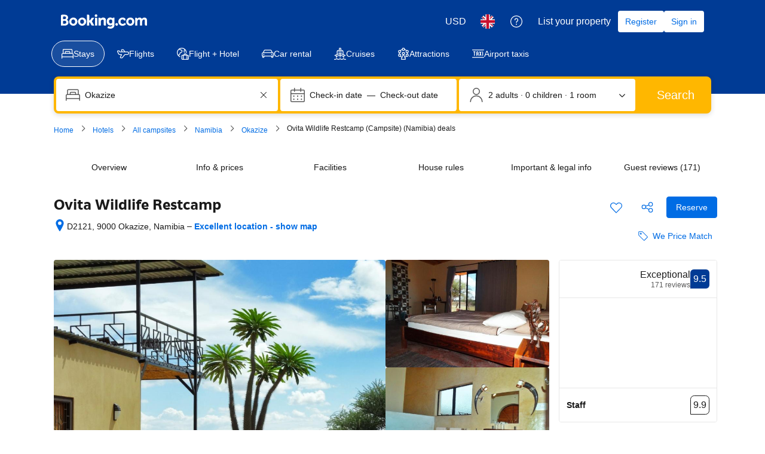

--- FILE ---
content_type: text/html; charset=UTF-8
request_url: https://www.booking.com/hotel/na/ovita-wildlife-restcamp.en-gb.html
body_size: 1821
content:
<!DOCTYPE html>
<html lang="en">
<head>
    <meta charset="utf-8">
    <meta name="viewport" content="width=device-width, initial-scale=1">
    <title></title>
    <style>
        body {
            font-family: "Arial";
        }
    </style>
    <script type="text/javascript">
    window.awsWafCookieDomainList = ['booking.com'];
    window.gokuProps = {
"key":"AQIDAHjcYu/GjX+QlghicBgQ/7bFaQZ+m5FKCMDnO+vTbNg96AH4rNVz6su/VZEN8ZENhuRFAAAAfjB8BgkqhkiG9w0BBwagbzBtAgEAMGgGCSqGSIb3DQEHATAeBglghkgBZQMEAS4wEQQMHtBCXf9B+pJ2/29OAgEQgDukEVPElPDYSfamSrvyxPl7iEpF7msKJ+X2JcVoiD6/fFu/+yi7EHB5AmsWBhRVTr/y925s7dcBY+6fsg==",
          "iv":"A6x+aQE+vwAAKNPJ",
          "context":"1LjmPRieyrns+AndQXM/EdRIPuPbJlFYWwL6OYg2QGp3e6JH8IdmL7qeVMDG+83cOWkJRKTD0ZQXEA4Gss5KWQ4AmJn/nLhxC66+jP/V+QYziLImgSCkcjNa6EglvRORVYN9GpMwzZgWWmGgQ83UhL7xJfcSFbdRnqfCjVQ0w1AIuSKju8Dpvzt42YgW2JhAJFYg1ghxwmShp6lcF/Ir5T6T2S7XiEOPmzbmV1iaPAdIsfXDc/3tzwY2Kn7Wq74FSFF2ts7Zx6vTHWn/oG+/ilR5bssIHQvdbzDMY16p4+b9Jt8my+/YwcAI57ICzZmbhRyaRJEOTb25eKGGZJ7MFaPoq/U1gUV9tSiN7TzlqlqA3cnu1UE7jg=="
};
    </script>
    <script src="https://d8c14d4960ca.337f8b16.us-east-2.token.awswaf.com/d8c14d4960ca/a18a4859af9c/f81f84a03d17/challenge.js"></script>
</head>
<body>
    <div id="challenge-container"></div>
    <script type="text/javascript">
        AwsWafIntegration.saveReferrer();
        AwsWafIntegration.checkForceRefresh().then((forceRefresh) => {
            if (forceRefresh) {
                AwsWafIntegration.forceRefreshToken().then(() => {
                    window.location.reload(true);
                });
            } else {
                AwsWafIntegration.getToken().then(() => {
                    window.location.reload(true);
                });
            }
        });
    </script>
    <noscript>
        <h1>JavaScript is disabled</h1>
        In order to continue, we need to verify that you're not a robot.
        This requires JavaScript. Enable JavaScript and then reload the page.
    </noscript>
</body>
</html>

--- FILE ---
content_type: text/javascript
request_url: https://cf.bstatic.com/psb/capla/static/js/195efcdb.265a3fed.chunk.js
body_size: 81266
content:
/*! For license information please see 195efcdb.265a3fed.chunk.js.LICENSE.txt */
(self["b-property-web-property-page__LOADABLE_LOADED_CHUNKS__"]=self["b-property-web-property-page__LOADABLE_LOADED_CHUNKS__"]||[]).push([["195efcdb","9bf5cd4f","232069f7","00f0620c","4802e9da","9aaba0cc","52b6b221","472c368d","ee3fb466","8d7bbf0b","9352ae19","8b4a3940","6d60dfbd","5475704e","f5fcd0d9","15ec6dfa","a68cdf99","c0a21107","ea6a5a59","6cf80650","4d63d73f","733aa60b","18b1581c","bf3fdce0","1aa97ea2","725ce9ca"],{"9e2f6208":(e,t,n)=>{"use strict";n.d(t,{g:()=>i});var r=n("abab1afe");var a=n("c44dcb0c");const i=e=>((e,t)=>e<1?null:e>=1&&e<2?{ratingAdjective:t.trans((0,r.t)("review_adj_bad")),a11yRatingAdjective:t.trans((0,r.t)("a11y_adjective_rating",{variables:{rating_adjective:"1"}}))}:e<3?{ratingAdjective:t.trans((0,r.t)("review_adj_very_poor")),a11yRatingAdjective:t.trans((0,r.t)("a11y_adjective_rating",{variables:{rating_adjective:"2"}}))}:e<4?{ratingAdjective:t.trans((0,r.t)("review_adj_poor")),a11yRatingAdjective:t.trans((0,r.t)("a11y_adjective_rating",{variables:{rating_adjective:"3"}}))}:e<5?{ratingAdjective:t.trans((0,r.t)("review_adj_disappointing")),a11yRatingAdjective:t.trans((0,r.t)("a11y_adjective_rating",{variables:{rating_adjective:"4"}}))}:e<6?{ratingAdjective:t.trans((0,r.t)("review_adj_average_passable")),a11yRatingAdjective:t.trans((0,r.t)("a11y_adjective_rating",{variables:{rating_adjective:"5"}}))}:e<7?{ratingAdjective:t.trans((0,r.t)("review_adj_pleasant")),a11yRatingAdjective:t.trans((0,r.t)("a11y_adjective_rating",{variables:{rating_adjective:"6"}}))}:e<8?{ratingAdjective:t.trans((0,r.t)("review_adj_good")),a11yRatingAdjective:t.trans((0,r.t)("a11y_adjective_rating",{variables:{rating_adjective:"7"}}))}:e<8.6?{ratingAdjective:t.trans((0,r.t)("review_adj_very_good")),a11yRatingAdjective:t.trans((0,r.t)("a11y_adjective_rating",{variables:{rating_adjective:"8"}}))}:e<9?{ratingAdjective:t.trans((0,r.t)("review_adj_fabulous")),a11yRatingAdjective:t.trans((0,r.t)("a11y_adjective_rating",{variables:{rating_adjective:"9"}}))}:e<9.5?{ratingAdjective:t.trans((0,r.t)("review_adj_superb")),a11yRatingAdjective:t.trans((0,r.t)("a11y_adjective_rating",{variables:{rating_adjective:"10"}}))}:e>=9.5?{ratingAdjective:t.trans((0,r.t)("review_adj_exceptional")),a11yRatingAdjective:t.trans((0,r.t)("a11y_adjective_rating",{variables:{rating_adjective:"11"}}))}:null)(e,(0,a.useI18n)())},d0989236:(e,t,n)=>{"use strict";n.d(t,{B:()=>i});var r=n("43a4d203"),a=n("dc6d28ff");function i(){const e=(0,a.getRequestContext)();return{get acceptHeader(){return e.getAcceptHeader()},get actionName(){return e.getActionName()},get affiliate(){return e.getAffiliate()},get basePageUrl(){return e.getBasePageUrl()},get body(){return e.getBody()},get bPlatformEnvironment(){return e.getBPlatformEnvironment()},get CDNOrigin(){return e.getCDNOrigin()},get CSPNonce(){return e.getCSPNonce()},get CSRFToken(){return e.getCSRFToken()},get currency(){return e.getCurrency()},get encryptedCommonOauthState(){return e.getEncryptedCommonOauthState()},get ETSerializedState(){return e.getETSerializedState()},get isInternalIp(){return e.isInternalIp()},get isInternalUser(){return e.isInternalUser()},get isLanding(){return e.isLanding()},get isNormalRequest(){return e.isNormalRequest()},get isRobotRequest(){return e.isRobotRequest()},get language(){return e.getLanguage()},get pageviewId(){return e.getPageviewId()},get partnerIdentity(){return e.getPartnerIdentity()},get publicPath(){return e.getPublicPath()},get sessions(){return e.getSessions()},get siteId(){return e.getSiteId()},get siteType(){return e.getSiteType()},get staffIdentity(){return e.getStaffIdentity()},get userAgent(){return e.getUserAgent()},get userIdentity(){return e.getUserIdentity()},get visitorCountry(){return e.getVisitorCountry()},get visitorCountryRegion(){return e.getVisitorCountryRegion()},get visitorIP(){return e.getVisitorIP()},get visitorUfi(){return e.getVisitorUfi()},get isCnDomain(){var t;return null===e||void 0===e||null===(t=e.getBasePageUrl())||void 0===t||null===(t=t.host)||void 0===t?void 0:t.endsWith("booking.cn")},get unpackedGuestAccessToken(){return e.getUnpackedGuestAccessToken()},get isLoggedIn(){var t;const n=null===(t=e.getUnpackedGuestAccessToken())||void 0===t?void 0:t.authenticatorAssuranceLevel;return!!n&&n>=r.AuthenticatorAssuranceLevel.AAL1}}}},"54bb4162":(e,t,n)=>{"use strict";n.d(t,{Z:()=>g});var r=n("ead71eb0"),a=n.n(r),i=n("6222292b"),o=n("abab1afe"),l=n("c44dcb0c"),s=n("8521b397"),c=n.n(s),u=n("69cfa14e");const d=new Set(["ad","ae","af","ag","ai","al","am","ao","aq","ar","as","at","au","aw","az","ba","bb","bd","be","bf","bg","bh","bi","bj","bl","bm","bn","bo","bq","br","bs","bt","bv","bw","by","bz","ca","cc","cd","cf","cg","ch","ci","ck","cl","cm","cn","co","cr","cu","cv","cw","cx","cy","cz","de","dj","dk","dm","do","dz","ec","ee","eg","eh","er","es","et","fi","fj","fk","fm","fo","fr","ga","gb","gd","ge","gf","gg","gh","gi","gl","gm","gn","gp","gq","gr","gs","gt","gu","gw","gy","hk","hm","hn","hr","ht","hu","id","ie","il","im","in","io","iq","ir","is","it","je","jm","jo","jp","ke","kg","kh","ki","km","kn","kp","kr","kw","ky","kz","la","lb","lc","li","lk","lr","ls","lt","lu","lv","ly","ma","mc","md","me","mf","mg","mh","mk","ml","mm","mn","mo","mp","mq","mr","ms","mt","mu","mv","mw","mx","my","mz","na","nc","ne","nf","ng","ni","nl","no","np","nr","nu","nz","om","pa","pe","pf","pg","ph","pk","pl","pm","pn","pr","ps","pt","pw","py","qa","re","ro","rs","ru","rw","sa","sb","sc","sd","se","sg","sh","si","sj","sk","sl","sm","sn","so","sr","ss","st","sv","sx","sy","sz","tc","td","tf","tg","th","tj","tk","tl","tm","tn","to","tr","tt","tv","tw","tz","ua","ug","um","us","uy","uz","va","vc","ve","vg","vi","vn","vu","wf","ws","xk","ye","yt","za","zm","zw"]);const v="b8d1620349",f="d838fb5f41",_="aea5eccb71",m="a787c7cca4",p=e=>{const{displayUsername:t,guestCountryCode:n,guestCountryName:r,showCountryName:i=!0,showCountryFlag:s=!0,showUsernameWithSubtitle:p}=e,g=(0,l.useI18n)(),h=(b=n)&&d.has(b)?b:null;var b;let E,y=r;if(h){const e=h.charAt(0).toUpperCase()+h.slice(1).toLowerCase();E=(0,u.hX)({setName:"images-flags",assetName:e})||"",r||(y=g.trans((0,o.t)("country",h,"name")))}return a().createElement(a().Fragment,null,p&&a().createElement("span",{className:c()({[m]:s})},t),s&&!!E&&a().createElement("img",{alt:i?y:"",src:E,className:v}),i&&!!y&&a().createElement("span",{className:c()(f,{[_]:s||!s&&p})},!s&&p?" - ":" ",y))},g=e=>{const{username:t,guestCountryCode:n,guestCountryName:r,avatarUrl:s,avatarColor:c,anonymous:u,showCountryName:d=!0,showCountryFlag:v=!0,showUsernameWithSubtitle:f,size:_}=e,m=(0,l.useI18n)(),g=u||!t?m.trans((0,o.t)("anonymous")):t;return a().createElement(i.AvatarBlock,{title:f?"":g,subtitle:a().createElement(p,{displayUsername:g,guestCountryCode:n,guestCountryName:r,showCountryName:d,showCountryFlag:v,showUsernameWithSubtitle:f}),avatar:{src:s,color:c||"constructive",text:(h=g,[...h][0]),attributes:{"aria-hidden":!s}},size:_});var h}},eb4e2738:(e,t,n)=>{"use strict";n.d(t,{Z:()=>S});var r=n("ead71eb0"),a=n.n(r),i=n("1d5b7a48"),o=n("a6b472cf"),l=n("6222292b"),s=n("abab1afe"),c=n("c44dcb0c");const u="THUMBNAILS",d="GALLERY",v="REVIEW_THUMBNAIL",f="REVIEW_PHOTO",_="GALLERY_CLOSE",m="THUMBNAIL_WITH_OVERLAY",p="NAVIGATE_FORWARD",g="NAVIGATE_BACK",h="d1b3e86ac7",b="bbd86c3e1a",E="ec9f0eafa4",y="fe12c26831",w="aa288b9eb5",T="f818d1c7d6",S=e=>{let{isMdot:t,photos:n,title:S,subtitle:k,trackThumbnailClicked:A}=e;const x=(0,c.useI18n)(),[N,C]=(0,r.useState)(!1),[I,O]=(0,r.useState)(0),R=(0,r.useRef)(null);if(!n||null===n||void 0===n||!n.length)return null;const L=t?72:80,D=n.slice(0,4),P=n.length-4,F=(e,t)=>{O(e),C(!0),A&&A(t)},M=x.trans((0,s.t)("a11y_ugc_web_gallery_open")),U=x.trans((0,s.t)("a11y_ugc_web_gallery_close")),B=x.trans((0,s.t)("a11y_ugc_web_gallery_next")),H=x.trans((0,s.t)("a11y_ugc_web_gallery_previous"));return a().createElement(a().Fragment,null,a().createElement("div",{className:h,"data-testid":u},null===D||void 0===D?void 0:D.map(((e,t)=>a().createElement(l.Actionable,{key:e.id,className:b,tagName:"div",onClick:()=>{P>0&&3===t?F(t):F(t,e.id)},attributes:{"aria-label":M}},P>0&&3===t&&a().createElement(l.Text,{className:E,variant:"strong_2",attributes:{"data-testid":m}},"+",P),a().createElement(l.Image,{src:e.src,width:L+"px",height:L+"px",attributes:{"data-testid":`${v}_${null===e||void 0===e?void 0:e.kind}`},alt:(null===e||void 0===e?void 0:e.altText)||void 0}))))),a().createElement(l.SheetContainer,{title:S,subtitle:k,closeAriaLabel:U,className:"BLOCK_PANEL_CLOSE",position:t?"fullScreen":"center",active:N,onCloseTrigger:()=>C(!1),size:"large",attributes:{"data-testid":d},closeAttributes:{"data-testid":_}},a().createElement(l.SliderContainer,{ref:R,variant:"content",previousButtonAriaLabel:H,nextButtonAriaLabel:B,defaultActiveIndex:I,isScrollEnabled:!0,className:y},n.map(((e,t)=>a().createElement("div",{key:e.id},0===t&&n.length>1&&a().createElement(l.Button,{className:w,variant:"elevated",rounded:!0,icon:i.default,onClick:()=>{var e;return null===(e=R.current)||void 0===e?void 0:e.navigateBack()},attributes:{"data-testid":g,"aria-label":H}}),a().createElement(l.Image,{src:e.src,contentMode:"fit",height:"75vh",attributes:{"data-testid":`${f}_${null===e||void 0===e?void 0:e.kind}`},alt:(null===e||void 0===e?void 0:e.altText)||void 0}),0===t&&n.length>1&&a().createElement(l.Button,{className:T,variant:"elevated",rounded:!0,icon:o.default,onClick:()=>{var e;return null===(e=R.current)||void 0===e?void 0:e.navigateForward()},attributes:{"data-testid":p,"aria-label":B}})))))))}},ec90689a:(e,t,n)=>{"use strict";n.d(t,{Z:()=>c});var r=n("ead71eb0"),a=n.n(r),i=n("6222292b"),o=n("abab1afe"),l=n("c44dcb0c"),s=n("9e2f6208");const c=e=>{const{score:t,scoreFormatted:n,size:c,alignment:u,variant:d,reviewCount:v,showRating:f,className:_,inline:m,isExternal:p,reviewCountFormatted:g}=e,h=(0,l.useI18n)(),b=(0,s.g)(t),{a11yRatingAdjective:E="",ratingAdjective:y=""}=b||{},w=(0,r.useMemo)((()=>n||(t>=10?"10":t<=0?"0":t.toFixed(1))),[t,n]),T=(0,r.useMemo)((()=>{if(v)return g||(p?h.trans((0,o.t)("extl_reviews_no_bcom_reviews",{variables:{total_num_reviews:v.toLocaleString(h.language)},num_exception:v})):h.trans((0,o.t)("m_pp_num_reviews_entry",{variables:{num_reviews:v.toLocaleString(h.language)},num_exception:v})))}),[p,v,h,g]);return a().createElement(i.ReviewScore,{className:_,score:w,scoreAriaLabel:h.trans((0,o.t)("a11y_rating_score_for_screenreader",{variables:{review_score_number:w}})),rating:f?y:void 0,reviewCount:T,ratingReviewAriaLabel:E,size:c,inline:m,alignment:u,variant:d})}},"29cae69f":(e,t,n)=>{"use strict";n.d(t,{Mz:()=>s,ej:()=>l,d8:()=>o});var r=n("dc6d28ff"),a=n("77a90307"),i=n("c66f4a5f");function o(e,t,n,o){if((0,a.C5)()){let a="";if(n){const e=new Date;e.setTime(e.getTime()+24*n*60*60*1e3),a="; expires="+e.toUTCString()}let i=(0,r.getRequestContext)().getBasePageUrl().hostname;var l;if("undefined"!==typeof o)i=null===(l=i.split("."))||void 0===l||null===(l=l.slice(-2))||void 0===l?void 0:l.join(".");document.cookie=e+"="+(t||"")+a+"; path=/; domain=."+i}else(0,i.ZK)("[setCookie] Function only works in client-side, don't use it in Server side rendering!")}function l(e){if((0,a.C5)()){const n=("; "+document.cookie).split("; "+e+"=");var t;if(2===n.length)return null===(t=n.pop())||void 0===t?void 0:t.split(";").shift()}else(0,i.ZK)("[getCookie] Function only works in client-side, don't use it in Server side rendering!")}function s(e){document.cookie=e+"=; Max-Age=-99999999;"}},"8cbf371c":(e,t,n)=>{"use strict";n.d(t,{Z:()=>a});var r=n("c44dcb0c");const a=function(){return(0,r.useI18n)().trans((0,r.t)("a11y_lp_spinner_loading_generic"))}},"5b81684f":(e,t,n)=>{"use strict";n.d(t,{EL:()=>l,Z2:()=>s,Z4:()=>o,le:()=>a,s7:()=>i});var r=n("017725b3");let a=function(e){return e[e.APARTMENT=201]="APARTMENT",e[e.GUEST_ACCOMMODATION=202]="GUEST_ACCOMMODATION",e[e.HOSTEL=203]="HOSTEL",e[e.HOTEL=204]="HOTEL",e[e.MOTEL=205]="MOTEL",e[e.RESORT=206]="RESORT",e[e.RESIDENCE=207]="RESIDENCE",e[e.BED_AND_BREAKFAST=208]="BED_AND_BREAKFAST",e[e.RYOKAN=209]="RYOKAN",e[e.FARM_STAY=210]="FARM_STAY",e[e.HOLIDAY_PARK=212]="HOLIDAY_PARK",e[e.VILLA=213]="VILLA",e[e.CAMPING=214]="CAMPING",e[e.BOAT=215]="BOAT",e[e.GUEST_HOUSE=216]="GUEST_HOUSE",e[e.UNCERTAIN=217]="UNCERTAIN",e[e.INN=218]="INN",e[e.APART_HOTEL=219]="APART_HOTEL",e[e.HOLIDAY_HOME=220]="HOLIDAY_HOME",e[e.LODGE=221]="LODGE",e[e.HOMESTAY=222]="HOMESTAY",e[e.COUNTRY_HOUSE=223]="COUNTRY_HOUSE",e[e.TENTED_CAMP=224]="TENTED_CAMP",e[e.CAPSULE_HOTEL=225]="CAPSULE_HOTEL",e[e.LOVE_HOTEL=226]="LOVE_HOTEL",e[e.RIAD=227]="RIAD",e[e.CHALET=228]="CHALET",e[e.CONDO=229]="CONDO",e[e.COTTAGE=230]="COTTAGE",e[e.JAPANESE_STYLE_BUSINESS_HOTEL=231]="JAPANESE_STYLE_BUSINESS_HOTEL",e[e.GITE=232]="GITE",e[e.SANATORIUM=233]="SANATORIUM",e[e.CRUISE=234]="CRUISE",e[e.STUDENT_ACCOMMODATION=235]="STUDENT_ACCOMMODATION",e}({});const i={[r.leS.APARTHOTEL]:a.APART_HOTEL,[r.leS.APARTMENT]:a.APARTMENT,[r.leS.BED_AND_BREAKFAST]:a.BED_AND_BREAKFAST,[r.leS.BOAT]:a.BOAT,[r.leS.CAMPING]:a.CAMPING,[r.leS.CAPSULE_HOTEL]:a.CAPSULE_HOTEL,[r.leS.CHALET]:a.CHALET,[r.leS.CONDO]:a.CONDO,[r.leS.COTTAGE]:a.COTTAGE,[r.leS.COUNTRY_HOUSE]:a.COUNTRY_HOUSE,[r.leS.CRUISE]:a.CRUISE,[r.leS.FARM_STAY]:a.FARM_STAY,[r.leS.GITE]:a.GITE,[r.leS.GUEST_ACCOMMODATION]:a.GUEST_ACCOMMODATION,[r.leS.GUEST_HOUSE]:a.GUEST_HOUSE,[r.leS.HOLIDAY_HOME]:a.HOLIDAY_HOME,[r.leS.HOLIDAY_PARK]:a.HOLIDAY_PARK,[r.leS.HOMESTAY]:a.HOMESTAY,[r.leS.HOSTEL]:a.HOSTEL,[r.leS.HOTEL]:a.HOTEL,[r.leS.INN]:a.INN,[r.leS.JAPANESE_STYLE_BUSINESS_HOTEL]:a.JAPANESE_STYLE_BUSINESS_HOTEL,[r.leS.LODGE]:a.LODGE,[r.leS.LOVE_HOTEL]:a.LOVE_HOTEL,[r.leS.MOTEL]:a.MOTEL,[r.leS.NO_ACCOMMODATION_TYPE]:a.UNCERTAIN,[r.leS.RESIDENCE]:a.RESIDENCE,[r.leS.RESORT]:a.RESORT,[r.leS.RIAD]:a.RIAD,[r.leS.RYOKAN]:a.RYOKAN,[r.leS.SANATORIUM]:a.SANATORIUM,[r.leS.STUDENT_ACCOMMODATION]:a.STUDENT_ACCOMMODATION,[r.leS.TENTED_CAMP]:a.TENTED_CAMP,[r.leS.UNCERTAIN]:a.UNCERTAIN,[r.leS.VILLA]:a.VILLA},o=[a.APARTMENT,a.VILLA,a.APART_HOTEL,a.HOLIDAY_HOME,a.CHALET,a.CONDO,a.COTTAGE,a.GITE],l=[a.BED_AND_BREAKFAST,a.RYOKAN,a.FARM_STAY,a.HOLIDAY_PARK,a.CAMPING,a.BOAT,a.GUEST_HOUSE,a.HOMESTAY,a.COUNTRY_HOUSE,a.TENTED_CAMP,a.RIAD],s=[...o,...l]},"43bedd84":(e,t,n)=>{"use strict";n.d(t,{p:()=>r});const r="Booking.com"},caa1002d:(e,t,n)=>{"use strict";n.d(t,{Z:()=>S});var r=n("3d054e81"),a=n("ead71eb0"),i=n.n(a),o=n("54bb4162"),l=n("eb4e2738"),s=n("92a733f9"),c=n("8d7fb0c5"),u=n("88a09b03"),d=n("cac51f6a"),v=n("e3e7df99"),f=n("6222292b"),_=n("abab1afe"),m=n("c44dcb0c"),p=n("45ca3fbe"),g=n("88bf1a24"),h=n("354fcb09"),b=n("719d50d8"),E=n("686f3b7e"),y=n("c520ddab");const w="b38679b5c6",T="b5d2738840",S=e=>{const{date:t,title:n,positiveText:S,negativeText:k,guestDetails:A,reviewScore:x,stayInfo:N,translatable:C,direction:I,reviewPhotos:O,partnerReply:R,reviewVotes:L,isPendingReview:D,isSuppressed:P=!1,reviewEditUrl:F,propertyName:M,onClickModerationProcess:U}=e,B=(0,m.useI18n)(),H=(0,a.useRef)(null),[V,j]=(0,y.M)({title:n,positiveText:S,negativeText:k,direction:I},C);function G(){return P||!n?null:i().createElement(f.Text,{variant:"headline_3",tagName:"h4",attributes:{"data-testid":"review-title"},mixin:{margin:0},className:(0,g.m)(V.current.direction)},V.current.title)}function z(){return i().createElement("div",{"data-testid":"review-score"},i().createElement(f.ReviewScore,{score:x,scoreAriaLabel:B.trans((0,_.t)("a11y_rating_score_for_screenreader",{variables:{review_score_number:x}})),alignment:"end",className:T}))}function Y(){return C&&(0,y.Q)({positiveText:S,negativeText:k})?i().createElement("div",{"data-testid":"review-translation-handle",ref:H},i().createElement(c.Z,{provider:null===V||void 0===V?void 0:V.current.provider,translationState:V.viewState,showOriginalHandler:()=>{j(p.H.ORIGINAL),setTimeout((()=>{var e;return null===(e=H.current)||void 0===e||null===(e=e.querySelector("button"))||void 0===e?void 0:e.focus()}),200)},showTranslationHandler:()=>{j(p.H.TRANSLATED)}})):null}function W(){return N?i().createElement(v.n,N):null}function Z(){var e;return O&&null!==O&&void 0!==O&&null!==(e=O.photos)&&void 0!==e&&e.length?i().createElement("div",{"data-testid":"review-photos"},i().createElement(l.Z,O)):null}function q(){if(!D||!M)return null;const e=B.trans((0,_.t)("review_thanks_for_your_patience_name",{variables:{property_name:M,user_first_name:A.username}})),t=B.trans((0,_.t)("review_thanks_for_your_patience_nameless",{variables:{property_name:M}})),n=A.anonymous?t:e,r=i().createElement(m.Trans,{tag:"review_thanks_for_your_patience_subheader",variables:{num:"",start_link:"<0>",end_link:"</0>"},components:[i().createElement(f.Link,{onClick:U,key:"pendingModerationModalLink",attributes:{"aria-label":B.trans((0,_.t)("a11y_ugc_web_mdot_guidelines_open"))}})],num_exception:1});return i().createElement("div",{"data-testid":"review-pending-moderation"},i().createElement(f.Title,{title:n,variant:"headline_3",subtitle:r}),i().createElement(f.Divider,{className:w}))}function $(){if(!(0,y.Q)({positiveText:S,negativeText:k})||!L)return null;const{anonymous:e,username:t}=A,n=e||!t?B.trans((0,_.t)("anonymous")):t,a=A.guestCountryName;return i().createElement("div",{"data-testid":"review-vote"},i().createElement(s.Z,(0,r.Z)({},L,{guestName:n,countryName:a})))}function K(){return F?i().createElement(f.Stack,{alignItems:"end"},i().createElement(h.Z,{editUrl:F})):null}return i().createElement("div",{"data-testid":"review","aria-label":B.trans((0,_.t)("a11y_ugc_review_card_item")),role:"group"},i().createElement(q,null),i().createElement(K,null),i().createElement(f.Grid,null,i().createElement(f.Grid.Column,{size:3,attributes:{role:"group","aria-label":B.trans((0,_.t)("a11y_ugc_review_card_reviewer"))}},i().createElement(f.Stack,{gap:4},i().createElement("div",{"data-testid":"review-avatar"},i().createElement(o.Z,A)),i().createElement(W,null))),i().createElement(f.Grid.Column,{size:9,attributes:{role:"group","aria-label":B.trans((0,_.t)("a11y_ugc_review_card_review"))}},i().createElement("div",null,i().createElement(f.Stack,{gap:4},i().createElement(f.Grid,{bleed:!0},i().createElement(f.Grid.Column,{size:11},i().createElement(d.u,{date:t}),i().createElement(G,null)),i().createElement(f.Grid.Column,{size:1},i().createElement(z,null))),P?i().createElement(i().Fragment,null,i().createElement(b.l,{text:B.trans((0,_.t)("comp_hidden_review_copy_tab"))})):i().createElement(i().Fragment,null,i().createElement(E.k,{positiveText:V.current.positiveText,negativeText:V.current.negativeText,direction:V.current.direction}),i().createElement(Y,null),i().createElement(Z,null),i().createElement(u.E,{text:null===R||void 0===R?void 0:R.text,textCutoff:null===R||void 0===R?void 0:R.textCutoff,direction:null===R||void 0===R?void 0:R.direction,isHotel:null===R||void 0===R?void 0:R.isHotel,trackPartnerReplyClick:null===R||void 0===R?void 0:R.trackPartnerReplyClick}),i().createElement(f.Stack.Item,{alignSelf:"end"},i().createElement($,null))))))))}},"34f29f65":(e,t,n)=>{"use strict";n.d(t,{Z:()=>b});var r=n("3d054e81"),a=n("ead71eb0"),i=n.n(a),o=n("6222292b"),l=n("c44dcb0c"),s=n("abab1afe"),c=n("2f7c7336"),u=n("e7547f91");const d="c831f58d84",v="beeff2ed08",f="eb77afc682",_="e93bbe05e2";var m=n("69cfa14e");const p=e=>{let{onChange:t,options:n,label:r,name:d,variant:v,limit:f,value:p,showMoreLessClicked:g}=e;const[h,b]=(0,a.useState)(!1),[E,y]=(0,a.useState)(n),[w,T]=(0,a.useState)(""),[S,k]=(0,a.useState)(p),A=(0,l.useI18n)();let x;const N=(0,a.useCallback)((e=>{null!==e&&void 0!==e&&e.value&&(k(e.value),t({value:e.value,name:e.name}))}),[t]);switch((0,a.useEffect)((()=>{p!==S&&k(p)}),[p]),v){case"checkbox":x=i().createElement(o.InputCheckboxGroup,{name:d,label:r,value:S,onChange:N,attributes:{"data-testid":d}},i().createElement(o.Stack,{gap:2},E.map((e=>i().createElement(o.InputCheckbox,{key:e.name+"-"+e.value,value:e.value,label:e.label,name:e.name,disabled:e.disabled})))));break;case"radio":x=i().createElement(o.InputRadioGroup,{name:d,label:r,value:S,onChange:N,attributes:{"data-testid":d}},i().createElement(o.Stack,{gap:2},E.map((e=>i().createElement(o.InputRadio,{key:e.name,value:e.value,label:e.label,name:e.name,disabled:e.disabled})))));break;case"select_language":const e=E.map((e=>({text:e.label,value:e.value,disabled:null===e||void 0===e?void 0:e.disabled,iconDetail:null===e||void 0===e?void 0:e.iconDetail}))),t=e.find((e=>e.value===w));let n;const a=null===t||void 0===t?void 0:t.iconDetail;if(t&&a){const e=a.charAt(0).toUpperCase()+a.charAt(1).toLowerCase(),r=(0,m.hX)({setName:"images-flags",assetName:e})||"";n=i().createElement("img",{alt:t.text,src:r})}x=i().createElement(o.InputSelect,{label:r,name:d,options:e,value:S,onChange:e=>{T(e.value.trim()),N(e)},inputAttributes:{"data-testid":d},startIcon:n,className:_});break;default:const l=E.map((e=>({text:e.label,value:e.value,disabled:null===e||void 0===e?void 0:e.disabled})));x=i().createElement(o.InputSelect,{label:r,name:d,value:S,options:l,onChange:N,inputAttributes:{"data-testid":d}})}(0,a.useEffect)((()=>{y(h||!f?n:n.slice(0,f))}),[f,n,h]);const C=h?A.trans((0,s.t)("m_ugc_review_lang_show_less")):A.trans((0,s.t)("m_ugc_review_lang_show_more")),I=i().createElement(o.Icon,{svg:h?i().createElement(c.default,null):i().createElement(u.default,null),size:"small"}),O=(0,a.useCallback)((()=>{b(!h),g&&!h&&g()}),[h]);return i().createElement(i().Fragment,null,x,!!f&&f<n.length&&i().createElement(o.Button.Aligner,{alignment:"start"},i().createElement(o.Button,{text:C,variant:"tertiary",icon:I,iconPosition:"end",onClick:O})))};var g=n("8521b397"),h=n.n(g);const b=e=>{let{alignment:t,filters:n,onChange:o,showMoreLessClicked:l}=e;const s="horizontal"===t?v:f,c=(0,a.useCallback)((e=>{const t=n.map((t=>t.name===e.name?{...t,value:e.value}:t));o(e,t)}),[n,o]);return i().createElement("div",{className:h()(d,s)},n.map((e=>i().createElement(p,(0,r.Z)({},e,{key:e.name,onChange:c,showMoreLessClicked:l})))))}},"709bd459":(e,t,n)=>{"use strict";n.d(t,{Z:()=>S});var r=n("3d054e81"),a=n("ead71eb0"),i=n.n(a),o=n("eb4e2738"),l=n("92a733f9"),s=n("8d7fb0c5"),c=n("cac51f6a"),u=n("719d50d8"),d=n("6222292b"),v=n("abab1afe"),f=n("c44dcb0c"),_=n("54bb4162"),m=n("45ca3fbe"),p=n("88bf1a24"),g=n("88a09b03"),h=n("354fcb09"),b=n("686f3b7e"),E=n("c520ddab"),y=n("e3e7df99");const w="f3923ce253",T="cae583da56",S=e=>{const{date:t,title:n,positiveText:a,negativeText:S,guestDetails:k,reviewScore:A,stayInfo:x,translatable:N,direction:C,reviewPhotos:I,partnerReply:O,reviewVotes:R,isPendingReview:L,isSuppressed:D=!1,reviewEditUrl:P,propertyName:F,onClickModerationProcess:M}=e,U=(0,f.useI18n)(),[B,H]=(0,E.M)({title:n,positiveText:a,negativeText:S,direction:C},N),V={...k,reviewScore:A};function j(){return D||!n?null:i().createElement(d.Text,{variant:"strong_1","data-testid":"review-title",className:(0,p.m)(B.current.direction),attributes:{"data-testid":"review-title"}},B.current.title)}function G(){return i().createElement("div",{className:w,"data-testid":"review-avatar"},i().createElement(_.Z,V),i().createElement("div",{"data-testid":"review-score"},i().createElement(d.ReviewScore,{score:A,scoreAriaLabel:U.trans((0,v.t)("a11y_rating_score_for_screenreader",{variables:{review_score_number:A}}))})))}function z(){return N&&(0,E.Q)({positiveText:a,negativeText:S})?i().createElement("div",{"data-testid":"review-translation-handle"},i().createElement(s.Z,{provider:null===B||void 0===B?void 0:B.current.provider,translationState:B.viewState,showOriginalHandler:()=>H(m.H.ORIGINAL),showTranslationHandler:()=>H(m.H.TRANSLATED)})):null}function Y(){return x?i().createElement(y.n,(0,r.Z)({},x,{isMdot:!0})):null}function W(){var e;return I&&null!==I&&void 0!==I&&null!==(e=I.photos)&&void 0!==e&&e.length?i().createElement("div",{"data-testid":"review-photos"},i().createElement(o.Z,I)):null}function Z(){return(0,E.Q)({positiveText:a,negativeText:S})&&R?i().createElement("div",{"data-testid":"review-vote"},i().createElement(l.Z,R)):null}function q(){return i().createElement(d.Grid,{bleed:!0},i().createElement(d.Grid.Column,{size:P?10:12},i().createElement(c.u,{date:t}),i().createElement(j,null)),!!P&&i().createElement(d.Grid.Column,{size:2},i().createElement(d.Stack,{alignItems:"end"},i().createElement(h.Z,{editUrl:P}))))}function $(){if(!L||!F)return null;const e=U.trans((0,v.t)("review_thanks_for_your_patience_name",{variables:{property_name:F,user_first_name:k.username}})),t=U.trans((0,v.t)("review_thanks_for_your_patience_nameless",{variables:{property_name:F}})),n=k.anonymous?t:e,r=i().createElement(f.Trans,{tag:"review_thanks_for_your_patience_subheader",variables:{num:"",start_link:"<0>",end_link:"</0>"},components:[i().createElement(d.Link,{onClick:M,key:"pendingModerationModalLink",attributes:{"aria-label":U.trans((0,v.t)("a11y_ugc_web_mdot_guidelines_open"))}})],num_exception:1});return i().createElement("div",{"data-testid":"review-pending-moderation"},i().createElement(d.Title,{title:n,variant:"headline_3",subtitle:r}),i().createElement(d.Divider,{className:T}))}return i().createElement("div",{"data-testid":"review"},i().createElement(d.Stack,{gap:4},i().createElement($,null),i().createElement(G,null),i().createElement(q,null),D?i().createElement(i().Fragment,null,i().createElement(u.l,{text:U.trans((0,v.t)("comp_hidden_review_copy_tab"))}),i().createElement(Y,null)):i().createElement(i().Fragment,null,i().createElement(b.k,{positiveText:B.current.positiveText,negativeText:B.current.negativeText,direction:B.current.direction}),i().createElement(z,null),i().createElement(W,null),i().createElement(Y,null),i().createElement(g.E,{text:null===O||void 0===O?void 0:O.text,textCutoff:null===O||void 0===O?void 0:O.textCutoff,direction:null===O||void 0===O?void 0:O.direction,isHotel:null===O||void 0===O?void 0:O.isHotel,trackPartnerReplyClick:null===O||void 0===O?void 0:O.trackPartnerReplyClick}),i().createElement(d.Stack.Item,{alignSelf:"end"},i().createElement(Z,null)))))}},fd27dd1e:(e,t,n)=>{"use strict";n.d(t,{Z:()=>_});var r=n("3d054e81"),a=n("ead71eb0"),i=n.n(a),o=n("6222292b"),l=n("abab1afe"),s=n("c44dcb0c"),c=n("24fc8bce"),u=n("d1c75c46");const d="b6721bcf0a",v="cb6028d5e7";const f=function(e){let{reviewSubscores:t,legend:n}=e;return i().createElement(o.Stack,{gap:2},i().createElement(o.Stack.Item,null,t.map((e=>i().createElement(o.Grid,{key:e.label,gap:4,align:"center",mixin:{marginBlockEnd:1}},i().createElement(o.GridColumn,{size:5},(0,c.id)(e.label,e.variant,(null===n||void 0===n?void 0:n.higher)??(null===n||void 0===n?void 0:n.lower))),i().createElement(o.GridColumn,{size:5},i().createElement(o.ScoreBar,{value:e.value,variant:(0,c.fM)(e.variant),labelStart:"",labelEnd:""})),i().createElement(o.GridColumn,{size:2,className:v},e.score))))),i().createElement(o.Stack.Item,null,i().createElement(u.Z,(0,r.Z)({},n,{alignStart:!0}))))};const _=function(e){let{reviewSubscores:t,legend:n,isReviewSummaryExpRunning:a}=e;const v=(0,s.useI18n)().trans((0,l.t)("a11y_ugc_desktop_categories_hint"));function _(){const e=t.length%3;let r=8;return 1===e?r=4:2===e&&(r=void 0),i().createElement(o.Grid.Column,{size:4,offset:r,attributes:{"aria-hidden":!0}},i().createElement(u.Z,n))}return i().createElement("div",{role:"group","aria-label":v},a?i().createElement(f,{reviewSubscores:t,legend:n}):i().createElement(i().Fragment,null,i().createElement("div",{className:d,"data-testid":"ReviewSubscoresDesktop"},i().createElement(o.Text,{variant:"strong_1",tagName:"h3"},i().createElement(s.Trans,{tag:"d_review_tab_categories"}))),i().createElement(o.Grid,null,t.map((e=>i().createElement(o.Grid.Column,{size:4,key:e.label},i().createElement(c.ZP,(0,r.Z)({},e,{iconAriaLabel:(null===n||void 0===n?void 0:n.higher)??(null===n||void 0===n?void 0:n.lower)}))))),i().createElement(_,null))))}},"1906b13a":(e,t,n)=>{"use strict";n.d(t,{Z:()=>E});var r=n("3d054e81"),a=n("ead71eb0"),i=n.n(a),o=n("bd1d8d26"),l=n("6222292b"),s=n("abab1afe"),c=n("c44dcb0c"),u=n("a8577192"),d=n("ef0aef99");const v=e=>{const{id:t,name:n,onChange:r,isSelected:o=!1,forceDeselect:s}=e,[c,v]=(0,a.useState)(o);return(0,a.useEffect)((()=>{o!==c&&v(o)}),[o]),(0,a.useEffect)((()=>{s&&v(!1)}),[s]),i().createElement(l.Chip,{label:n,name:n,value:t.toString(),checked:c,icon:c?i().createElement(u.default,null):i().createElement(d.default,null),attributes:{"data-testid":"topic-filter-component",role:"button","aria-pressed":c},inputAttributes:{"data-testid":"topic-filter-input"},onChange:t=>{v(!c),t.value&&r&&r({...e,isSelected:t.checked})}})};var f=n("af1e2b38");const _="a12906d86d",m="ae9005990d",p="ab33b394e5",g="f9a8f0dd46",h="d79f84c38f",b="fd391c65bc",E=e=>{let{topics:t,onChange:n,useLimit:u=!1,limit:d=5,isExtendable:E=!1,titleVariant:y="strong_1",initialTextSearchValue:w="",forceDeselectAll:T,forceShowTextSearch:S=!1,onSearch:k,onTextSearchChange:A,magnifyingGlassClicked:x,showMoreClicked:N,clearText:C,columnGap:I=2}=e;const[O,R]=(0,a.useState)(!1),[L,D]=(0,a.useState)(!!w.length),[P,F]=(0,a.useState)(w),M=(0,c.useI18n)(),{isMDOT:U}=(0,f.Z6)(),B=!u||O?t:t.slice(0,d),H=M.trans((0,s.t)("ugc_d_hp_reviews_select_topics")),V=O?M.trans((0,s.t)("d_review_tab_show_less")):M.trans((0,s.t)("d_review_tab_show_more"));(0,a.useEffect)((()=>{w!==P&&F(w)}),[w]),(0,a.useEffect)((()=>{if(L&&!P.length){const e=document.getElementById("searchTextInput");null===e||void 0===e||e.focus(),null!==e&&void 0!==e&&e.scrollIntoView&&e.scrollIntoView({behavior:"smooth",block:"nearest",inline:"center"})}}),[L,P]),(0,a.useEffect)((()=>{C&&F("")}),[C]);return i().createElement("div",{onClick:e=>{e.stopPropagation()},role:"group","aria-label":H},!!B.length&&i().createElement("div",{className:b},"strong_1"===y?i().createElement(l.Title,{variant:y,title:H,titleTagName:"h3"}):i().createElement(l.Text,{variant:y},H)),i().createElement(l.Stack,{direction:"column",gap:I},i().createElement(l.Stack,{direction:"row",gap:2,attributes:{role:"group","aria-label":H}},B.map((e=>i().createElement(v,(0,r.Z)({},e,{key:e.id,onChange:n,forceDeselect:T})))),E&&i().createElement(i().Fragment,null,!(L||S)&&i().createElement(l.Button,{className:_,size:"medium",variant:"secondary-neutral",icon:i().createElement(o.default,null),onClick:()=>{x&&x(),D(!L)},attributes:{"data-testid":"topic-filters-text-search-toggle","aria-label":M.trans((0,s.t)("a11y_ugc_review_list_magnifying_glass"))}}),u&&!!B.length&&i().createElement(l.Button,{className:m,size:"medium",variant:"tertiary-neutral",text:V,onClick:()=>{N&&!O&&N(),R(!O)},attributes:{"data-testid":"topic-filters-show-more-toggle"}}))),E&&(L||S)&&i().createElement("div",{className:p},i().createElement(l.InputText,{name:"searchTextInput",id:"searchTextInput",className:g,value:P,onChange:e=>{const t=e.value.trim();A&&t!==P.trim()&&A({...e,value:t}),F(e.value)},clearButtonVisibility:"on-edit",clearButtonAriaLabel:M.trans((0,s.t)("a11y_reviews_search_clear_label")),startSlot:U&&i().createElement(l.Icon,{svg:o.default}),inputAttributes:{"data-testid":"topic-filters-text-search-input","aria-label":M.trans((0,s.t)("a11y_ugc_review_list_search_box"))}}),!U&&i().createElement(l.Button,{size:"medium",variant:"primary",text:M.trans((0,s.t)("ugc_review_tab_search_reviews_cta")),className:h,onClick:()=>{k&&k(P.trim())}}))))}},fef467d7:(e,t,n)=>{"use strict";n.d(t,{Y:()=>r,n:()=>a});const r={VOTE_HELPFUL:"VOTE_HELPFUL",VOTE_NOT_HELPFUL:"VOTE_NOT_HELPFUL"},a={HELPFUL:"helpful",NOT_HELPFUL:"notHelpful",DEFAULT:"default"}},"92a733f9":(e,t,n)=>{"use strict";n.d(t,{Z:()=>_});var r=n("ead71eb0"),a=n.n(r),i=n("81fdf82e"),o=n("65ce22db"),l=n("6222292b"),s=n("abab1afe"),c=n("c44dcb0c"),u=n("fef467d7");const d="c347ce0d41",v="aa5eb2c7d4",f="a2a5c6c692",_=e=>{let{helpfulVoteCount:t,voteVariant:n="default",guestName:r,countryName:_,onVote:m}=e;const p=(0,c.useI18n)(),g=p.trans((0,s.t)("review_helpful_vote_button_confirmed")),h=p.trans((0,s.t)("ugcx_reviews_not_helpful"));let b,E;r&&_&&(b=p.trans((0,s.t)("a11y_srx_mark_review_helpful",{variables:{reviewer_name:r,reviewer_country:_}})),E=p.trans((0,s.t)("a11y_srx_mark_review_not_helpful",{variables:{reviewer_name:r,reviewer_country:_}})));const y=e=>{m&&m(e)};function w(){const e=p.trans((0,s.t)("ugcx_reviews_you_voted_helpful_not",{variables:{start_bold:"",end_bold:""}}));return a().createElement(l.Text,{className:f,color:"neutral_alt",variant:"body_2"},a().createElement(l.Icon,{svg:i.default}),e)}function T(){const e=p.trans((0,s.t)("review_helpful_vote_you_bold",{variables:{start_bold:"",end_bold:""}})),n=p.trans((0,s.t)("review_helpful_vote_you_and_others_bold",{num_exception:1,variables:{start_bold:"",end_bold:"",number_people:String(t)}})),r=t&&t>0?n:e;return a().createElement(l.Text,{className:f,color:"neutral_alt",variant:"body_2"},a().createElement(l.Icon,{svg:o.default}),r)}function S(){const e=p.trans((0,s.t)("review_helpful_vote_number_people_bold",{num_exception:1,variables:{start_bold:"",end_bold:"",number_people:String(t)}}));return a().createElement("div",{className:v},!!t&&t>0&&a().createElement(l.Text,{color:"neutral_alt",variant:"body_2"},e),a().createElement("div",{className:d},a().createElement(l.Button.Aligner,{alignment:"start"},a().createElement(l.Button,{text:g,icon:o.default,iconPosition:"start",variant:"tertiary",type:"button",size:"medium",onClick:()=>y("helpful"),attributes:{"data-testid":u.Y.VOTE_HELPFUL,"aria-label":b}})),a().createElement(l.Button.Aligner,{alignment:"start"},a().createElement(l.Button,{text:h,icon:i.default,iconPosition:"start",variant:"tertiary",type:"button",size:"medium",onClick:()=>y("notHelpful"),attributes:{"data-testid":u.Y.VOTE_NOT_HELPFUL,"aria-label":E}}))))}switch(n){case"helpful":return a().createElement(T,null);case"notHelpful":return a().createElement(w,null);default:return a().createElement(S,null)}}},"8d7fb0c5":(e,t,n)=>{"use strict";n.d(t,{Z:()=>h});var r,a=n("ead71eb0"),i=n.n(a),o=n("96f91419"),l=n.n(o),s=n("6222292b"),c=(n("abab1afe"),n("c44dcb0c"));function u(){return u=Object.assign?Object.assign.bind():function(e){for(var t=1;t<arguments.length;t++){var n=arguments[t];for(var r in n)({}).hasOwnProperty.call(n,r)&&(e[r]=n[r])}return e},u.apply(null,arguments)}const d=e=>a.createElement("svg",u({xmlns:"http://www.w3.org/2000/svg",width:80,height:14,style:{position:"relative",top:4}},e),r||(r=a.createElement("g",{fill:"none",fillRule:"evenodd"},a.createElement("path",{fill:"#757575",d:"M31.463 1.344a1.21 1.21 0 1 1 2.42 0 1.21 1.21 0 1 1-2.42 0m-19.86 7.545c-1.043 0-1.767-.828-1.767-2.01 0-1.183.724-2.01 1.766-2.01 1.049 0 1.782.827 1.782 2.01 0 1.202-.718 2.01-1.782 2.01zm0-5.786c-2.205 0-3.806 1.588-3.806 3.776s1.6 3.777 3.805 3.777c2.213 0 3.82-1.59 3.82-3.777s-1.607-3.776-3.82-3.776zM29.12 7.068a1.8 1.8 0 0 0-.29-.406l-.066-.07.07-.068q.153-.16.304-.38l1.946-2.893h-2.361L27.26 5.514q-.124.182-.5.182h-.333V1.42c0-.855-.532-.972-1.108-.972h-.986v10.097h2.094v-3.03h.197c.238 0 .4.028.475.157l1.154 2.18c.322.591.645.692 1.249.692h1.604l-1.194-1.976zm10.16-3.982c-1.065 0-1.743.473-2.125.873l-.126.129-.046-.175c-.111-.428-.488-.664-1.056-.664h-.938l.006 7.293h2.079V7.18c0-.328.043-.613.13-.874.231-.787.876-1.277 1.683-1.277.649 0 .902.343.902 1.228v3.176c0 .755.35 1.109 1.105 1.109h.99l-.004-4.639c0-1.843-.899-2.817-2.6-2.817m-6.582.166h-.985l.007 5.639h-.001v1.652h1.051l.037.002.491-.002h.487v-.003h.003l.004-6.181c0-.746-.357-1.107-1.094-1.107m-12.93 5.637C18.726 8.89 18 8.061 18 6.88c0-1.183.726-2.01 1.768-2.01 1.046 0 1.78.827 1.78 2.01 0 1.202-.717 2.01-1.78 2.01zm0-5.786c-2.207 0-3.808 1.588-3.808 3.776s1.601 3.777 3.808 3.777c2.211 0 3.82-1.59 3.82-3.777s-1.609-3.776-3.82-3.776m26.496 5.466c-1.137 0-1.541-.992-1.541-1.921 0-.41.103-1.744 1.431-1.744.66 0 1.54.19 1.54 1.812 0 1.531-.778 1.853-1.43 1.853m2.51-5.337c-.395 0-.699.158-.85.445l-.058.111-.097-.083c-.335-.29-.937-.635-1.913-.635-1.944 0-3.253 1.46-3.253 3.632 0 2.17 1.354 3.687 3.292 3.687.661 0 1.184-.154 1.599-.469l.16-.12v.202c0 .975-.63 1.513-1.772 1.513a4.2 4.2 0 0 1-1.398-.258c-.44-.133-.699-.024-.878.418l-.165.41-.233.596.145.077c.73.388 1.681.62 2.542.62 1.77 0 3.836-.907 3.836-3.458l.008-6.688h-.966zM3.86 8.806l-1.693-.002V6.781c.001-.433.169-.657.538-.709H3.86c.824 0 1.356.52 1.356 1.36 0 .862-.519 1.373-1.356 1.374M2.168 3.349zv-.533c0-.466.197-.688.63-.716h.866c.743 0 1.187.444 1.187 1.187 0 .568-.304 1.23-1.16 1.23H2.169V3.348zm3.854 2.018-.306-.171.267-.229c.311-.267.832-.867.832-1.905 0-1.587-1.232-2.611-3.137-2.611H1.256A1.06 1.06 0 0 0 .234 1.499v9.008H3.72c2.118 0 3.487-1.153 3.487-2.938 0-.962-.443-1.784-1.186-2.202z"}),a.createElement("path",{fill:"#B0B0B0",d:"M50.556 9.413a1.21 1.21 0 1 1 2.419 0 1.21 1.21 0 1 1-2.42 0zm13.823-.524c-1.042 0-1.768-.828-1.768-2.01 0-1.183.726-2.01 1.768-2.01 1.046 0 1.78.827 1.78 2.01 0 1.202-.717 2.01-1.78 2.01m0-5.786c-2.206 0-3.807 1.588-3.807 3.776s1.6 3.777 3.807 3.777c2.211 0 3.82-1.59 3.82-3.777s-1.609-3.776-3.82-3.776m13.106.007c-.862 0-1.696.404-2.231 1.081l-.15.191-.119-.213c-.385-.703-1.048-1.059-1.97-1.059-.966 0-1.613.539-1.914.86l-.197.213-.076-.28c-.11-.405-.47-.627-1.015-.627h-.874l-.008 7.264h1.985V7.334c0-.282.035-.56.106-.85.19-.775.71-1.608 1.585-1.525.54.052.804.47.804 1.275v4.306h2V7.334c0-.352.032-.614.11-.878.162-.74.705-1.498 1.55-1.498.611 0 .838.346.838 1.276v3.244c0 .735.327 1.062 1.06 1.062h.935l.002-4.637c0-1.853-.816-2.793-2.42-2.793zM59.37 8.018c-.006.007-.861.907-1.985.907-1.026 0-2.06-.628-2.06-2.031 0-1.212.802-2.06 1.95-2.06.374 0 .798.135.865.36l.01.037a.73.73 0 0 0 .707.537l1.088.001v-.95c0-1.255-1.595-1.71-2.67-1.71-2.295 0-3.96 1.599-3.96 3.8s1.648 3.796 3.919 3.796c1.97 0 3.042-1.296 3.052-1.309l.057-.07-.86-1.429z"}))));var v;function f(){return f=Object.assign?Object.assign.bind():function(e){for(var t=1;t<arguments.length;t++){var n=arguments[t];for(var r in n)({}).hasOwnProperty.call(n,r)&&(e[r]=n[r])}return e},f.apply(null,arguments)}const _=e=>a.createElement("svg",f({xmlns:"http://www.w3.org/2000/svg",width:49,height:16,style:{position:"relative",top:4}},e),v||(v=a.createElement("g",{fill:"#757575",fillRule:"nonzero"},a.createElement("path",{d:"M11.968 5.65H6.3v1.682h4.021c-.199 2.36-2.161 3.365-4.014 3.365A4.42 4.42 0 0 1 1.868 6.22c0-2.547 1.971-4.508 4.443-4.508 1.908 0 3.031 1.216 3.031 1.216l1.178-1.22S9.01.025 6.251.025C2.741.024.024 2.988.024 6.19a6.26 6.26 0 0 0 6.317 6.194c3.309 0 5.73-2.266 5.73-5.618 0-.707-.102-1.115-.102-1.115M16.613 4.432c-2.326 0-3.993 1.818-3.993 3.94 0 2.152 1.617 4.004 4.02 4.004 2.176 0 3.959-1.663 3.959-3.958 0-2.631-2.074-3.986-3.986-3.986m.023 1.56c1.144 0 2.228.925 2.228 2.415 0 1.459-1.08 2.41-2.233 2.41-1.268 0-2.268-1.015-2.268-2.421 0-1.376.988-2.404 2.273-2.404M25.298 4.432c-2.327 0-3.994 1.818-3.994 3.94 0 2.152 1.617 4.004 4.02 4.004 2.177 0 3.96-1.663 3.96-3.958 0-2.631-2.074-3.986-3.986-3.986m.023 1.56c1.144 0 2.228.925 2.228 2.415 0 1.459-1.08 2.41-2.234 2.41-1.267 0-2.267-1.015-2.267-2.421 0-1.376.987-2.404 2.273-2.404M33.816 4.436c-2.136 0-3.814 1.87-3.814 3.969 0 2.39 1.946 3.976 3.777 3.976 1.132 0 1.734-.45 2.178-.965v.783c0 1.37-.832 2.191-2.088 2.191-1.213 0-1.822-.902-2.033-1.414l-1.527.638c.542 1.146 1.632 2.34 3.573 2.34 2.123 0 3.74-1.337 3.74-4.142V4.675h-1.665v.672c-.511-.551-1.212-.911-2.141-.911m.154 1.557c1.047 0 2.122.894 2.122 2.42 0 1.552-1.073 2.407-2.145 2.407-1.138 0-2.198-.924-2.198-2.392 0-1.525 1.1-2.435 2.221-2.435M45.028 4.427c-2.014 0-3.705 1.602-3.705 3.966 0 2.502 1.884 3.986 3.898 3.986 1.68 0 2.712-.92 3.328-1.743l-1.373-.914c-.357.553-.952 1.094-1.946 1.094-1.117 0-1.63-.612-1.949-1.204l5.327-2.21-.277-.648c-.515-1.268-1.715-2.327-3.303-2.327m.07 1.527c.725 0 1.247.386 1.469.849L43.01 8.289c-.153-1.15.937-2.335 2.087-2.335M38.784 12.143h1.75V.435h-1.75z"}))));var m=n("45ca3fbe");const p="a9ee5f248d";function g(e){let{provider:t,translationState:n,showOriginalHandler:r,showTranslationHandler:o}=e;const l=i().createElement(d,{width:80,height:14}),u=i().createElement(_,{width:49,height:16}),v=(0,a.useRef)(null);function f(){const e=t===m.$.BOOKING?l:u;return t&&i().createElement(c.Trans,{tag:"ugc_reviews_translated_by",variables:{companyname:"<0></0>"},components:[e]})}function g(){let e,a=p;switch(n){case m.H.ORIGINAL:e="ugc_reviews_translated_show_translation";break;case m.H.TRANSLATED:e="ugc_reviews_translated_show_original";break;case m.H.LOADING:e="ugc_reviews_loading_translations",a="";break;case m.H.FAILED:e="ugc_reviews_translated_failed",a="";break;default:e=null}const l=m.H.TRANSLATED===n;return e&&i().createElement(i().Fragment,null,l&&t&&i().createElement(i().Fragment,null,i().createElement(s.Link,{variant:"secondary",onClick:()=>{var e;const t=null===(e=v.current)||void 0===e||null===(e=e.parentElement)||void 0===e?void 0:e.closest('[role="group"]');null===t||void 0===t||t.scrollIntoView({behavior:"smooth",block:"center"})}},i().createElement(f,null))," - "),i().createElement(s.Link,{onClick:async()=>{n===m.H.ORIGINAL?null===o||void 0===o||o():n===m.H.TRANSLATED&&(null===r||void 0===r||r())},className:a,variant:a?"primary":"secondary"},i().createElement(c.Trans,{tag:e})))}return(0,a.useEffect)((()=>{var e;[m.H.LOADING,m.H.TRANSLATED].includes(n)&&(null===(e=v.current)||void 0===e||null===(e=e.querySelector("button"))||void 0===e||e.focus())}),[n]),i().createElement("div",{ref:v},i().createElement(s.Text,{variant:"small_1"},i().createElement(g,null)))}g.propTypes={provider:l().string,translationState:l().number,showTranslationHandler:l().func.isRequired,showOriginalHandler:l().func.isRequired};const h=g},"45ca3fbe":(e,t,n)=>{"use strict";n.d(t,{$:()=>a,H:()=>r});let r=function(e){return e[e.ORIGINAL=0]="ORIGINAL",e[e.TRANSLATED=1]="TRANSLATED",e[e.FAILED=-1]="FAILED",e[e.LOADING=2]="LOADING",e}({}),a=function(e){return e.BOOKING="booking",e.GOOGLE="google",e}({})},"8562f976":(e,t,n)=>{"use strict";n.d(t,{n:()=>f});var r=n("3d054e81"),a=n("ead71eb0"),i=n.n(a),o=n("6222292b");const l="efd2e59363",s="c3518b180d",c="f05ac105fa",u="ea9fc823c1";var d=n("8521b397"),v=n.n(d);const f=e=>{const{icon:t,iconColor:n,iconSize:a,ariaLabel:d,className:f}=e,_=d?{role:"img","aria-label":d}:{};return i().createElement("div",{className:v()(l,f)},i().createElement("div",(0,r.Z)({className:s},_),i().createElement(o.Icon,{svg:t,color:n,size:a})),i().createElement("div",{className:c}),i().createElement("div",{className:u},e.children))}},"88bf1a24":(e,t,n)=>{"use strict";n.d(t,{N:()=>a,m:()=>i});const r={rtl:"cdfaba8937",ltr:"a17eaf5728"};let a=function(e){return e.LTR="ltr",e.RTL="rtl",e}({});function i(e){switch(e){case a.LTR:return r.ltr;case a.RTL:return r.rtl;default:return}}},"88a09b03":(e,t,n)=>{"use strict";n.d(t,{E:()=>d});var r=n("ead71eb0"),a=n.n(r),i=n("6222292b"),o=n("f41cb599"),l=n("c44dcb0c"),s=n("719d50d8"),c=n("abab1afe"),u=n("bb944e1b");const d=e=>{const{text:t="",textCutoff:n=60,direction:d,isHotel:f=!1,trackPartnerReplyClick:_}=e,[m,p]=(0,r.useState)(v(t,n)),g=(0,l.useI18n)();if((0,r.useEffect)((()=>{m||p(v(t,n))}),[e]),!t)return null;let h=t;return v(t,n)||(h=(0,u.truncate)(h,{length:n,separator:" "})),a().createElement(i.Card,{variant:"hint",attributes:{"data-testid":"review-partner-reply"}},a().createElement(i.Stack,null,a().createElement(i.Stack,{gap:2,direction:"row",alignItems:"center"},a().createElement(i.Icon,{svg:o.default,size:"smallest"}),a().createElement(i.Text,{variant:"strong_2",tagName:"h3",attributes:{"aria-label":g.trans((0,c.t)("a11y_ugc_review_card_accom_response"))}},f?a().createElement(l.Trans,{tag:"review_display_hotel_response"}):a().createElement(l.Trans,{tag:"review_display_property_response"}))),a().createElement(s.l,{text:m?t:h,direction:d}),!m&&a().createElement(i.Link,{onClick:()=>{p(!0),_&&_()},attributes:{"data-testid":"review-pr-toggle"}},a().createElement(l.Trans,{tag:"comp_your_review_continue"}))))};function v(e,t){return e.length<t}},cac51f6a:(e,t,n)=>{"use strict";n.d(t,{u:()=>l});var r=n("ead71eb0"),a=n.n(r),i=n("6222292b"),o=n("c44dcb0c");const l=e=>{const{date:t}=e;function n(){return t?a().createElement(i.Stack.Item,null,a().createElement(i.Text,{variant:"small_1",color:"neutral_alt",tagName:"span",attributes:{"data-testid":"review-date"}},a().createElement(o.Trans,{tag:"ugc_guest_stories_reviewed_date",variables:{date:t}}))):null}return a().createElement(i.Stack,{direction:"row",alignItems:"end",gap:2},a().createElement(n,null))}},"354fcb09":(e,t,n)=>{"use strict";n.d(t,{Z:()=>l});var r=n("ead71eb0"),a=n.n(r),i=n("6222292b"),o=n("c44dcb0c");const l=e=>{const{editUrl:t}=e;return t?a().createElement(i.Button.Aligner,{alignment:"end"},a().createElement(i.Button,{href:t,variant:"tertiary",attributes:{"data-testid":"review-edit-cta"}},a().createElement(o.Trans,{tag:"m_ugc_my_reviews_edit_cta"}))):null}},"24fc8bce":(e,t,n)=>{"use strict";n.d(t,{ZP:()=>f,id:()=>d,fM:()=>v});var r=n("ead71eb0"),a=n.n(r),i=n("55da3e60"),o=n("30b57302"),l=n("6222292b"),s=n("abab1afe"),c=n("c44dcb0c");const u={label:"d96a4619c0"};function d(e,t,n){let r,s;switch(t){case"higher":r=a().createElement(i.default,null),s="constructive";break;case"lower":r=a().createElement(o.default,null),s="destructive";break;default:r=void 0,s=void 0}return a().createElement("span",{className:u.label},e," ",r?a().createElement(l.Icon,{svg:r,color:s,size:"smallest",ariaLabel:n}):"")}function v(e){switch(e){case"higher":return"constructive";case"lower":return"destructive";default:return}}const f=e=>{const{label:t,score:n,value:r,variant:i,className:o,iconAriaLabel:u}=e,f=(0,c.useI18n)();return a().createElement("div",{"data-testid":"review-subscore","aria-label":f.trans((0,s.t)("a11y_ugc_average_rating")),className:o},a().createElement(l.ScoreBar,{labelStart:d(t,i,u),labelEnd:n,value:r,variant:v(i)}))}},d1c75c46:(e,t,n)=>{"use strict";n.d(t,{Z:()=>m});var r=n("ead71eb0"),a=n.n(r),i=n("55da3e60"),o=n("30b57302"),l=n("6222292b"),s=n("8562f976");const c="fd9fcb8e68",u="e9a4c2bbcf",d="f0a92fcb0d",v="a3eab358fb",f="fa0a13c8c1",_="e606856c85",m=e=>{const{higher:t,lower:n,variant:r="horizontal",alignStart:m}=e,p="horizontal"===r;return a().createElement("div",{"data-testid":"review-subscore-legend",className:p?void 0:c},a().createElement("div",{className:p?`${u} ${m?"":d}`:v,"data-testid":"review-subscore-legend"},t&&a().createElement(s.n,{icon:a().createElement(i.default,null),iconSize:"smallest",iconColor:"constructive",className:p?f:void 0},a().createElement(l.Text,{variant:"small_1",className:_},t)),n&&a().createElement(s.n,{icon:a().createElement(o.default,null),iconSize:"smallest",iconColor:"destructive",className:p?f:void 0},a().createElement(l.Text,{variant:"small_1",className:_},n))))}},"719d50d8":(e,t,n)=>{"use strict";n.d(t,{l:()=>b,L:()=>h});var r=n("ead71eb0"),a=n.n(r),i=n("23412bed"),o=n.n(i),l=n("6222292b"),s=n("81932ec1"),c=n("319b4a45"),u=n("77a90307"),d=n("8562f976"),v=n("88bf1a24");const f="d14152e7c3";var _=n("8521b397"),m=n.n(_),p=n("c44dcb0c"),g=n("abab1afe");let h=function(e){return e[e.POSITIVE=1]="POSITIVE",e[e.NEGATIVE=2]="NEGATIVE",e}({});const b=e=>{const{text:t,className:n,direction:i,icon:_,quoted:b}=e,E=(0,p.useI18n)(),[y]=(0,l.useRTL)(),[w,T]=(0,r.useState)();function S(){const e=_===h.POSITIVE?a().createElement(s.default,null):a().createElement(c.default,null),t=_===h.POSITIVE?"constructive":"neutral";return a().createElement(d.n,{icon:e,iconColor:t,iconSize:"small",className:w},a().createElement(N,null))}function k(){return a().createElement("div",{className:w},a().createElement(N,null))}function A(){return y?a().createElement("span",null,'"'):a().createElement("span",{dangerouslySetInnerHTML:{__html:E.trans((0,g.t)("quote_open_primary"))}})}function x(){return y?a().createElement("span",null,'"'):a().createElement("span",{dangerouslySetInnerHTML:{__html:E.trans((0,g.t)("quote_close_primary"))}})}function N(){let e;return(0,u.C5)()&&(e=o().sanitize(t,{ALLOWED_TAGS:["mark"]})),a().createElement(l.Text,{variant:"body_2",className:m()(f,n)},b&&a().createElement(A,null),e?a().createElement("span",{dangerouslySetInnerHTML:{__html:e}}):a().createElement("span",null,t),b&&a().createElement(x,null))}return(0,r.useEffect)((()=>{T(i?(0,v.m)(i):(0,v.m)(y?v.N.RTL:v.N.LTR))}),[i,y]),_?a().createElement(S,null):a().createElement(k,null)}},"686f3b7e":(e,t,n)=>{"use strict";n.d(t,{k:()=>s});var r=n("ead71eb0"),a=n.n(r),i=n("719d50d8"),o=n("c44dcb0c"),l=n("abab1afe");const s=e=>{const{positiveText:t,negativeText:n,direction:r}=e,s=(0,o.useI18n)();return t||n?a().createElement(a().Fragment,null,a().createElement(c,{variant:"positive",text:t,direction:r}),a().createElement(c,{variant:"negative",text:n,direction:r})):a().createElement(i.l,{text:s.trans((0,l.t)("comp_reviews_no_comments"))})};function c(e){let{text:t,direction:n,variant:r}=e;if(!t)return null;const o="positive"===r?i.L.POSITIVE:i.L.NEGATIVE,l="positive"===r?"review-positive-text":"review-negative-text";return a().createElement("div",{"data-testid":l},a().createElement(i.l,{icon:o,text:t,direction:n}))}},c520ddab:(e,t,n)=>{"use strict";n.d(t,{M:()=>i,Q:()=>o});var r=n("ead71eb0"),a=n("45ca3fbe");const i=(e,t)=>{const n=null===t||void 0===t?void 0:t.getTranslation,[i,o]=(0,r.useState)(l());function l(){const n={original:e,viewState:a.H.ORIGINAL,current:e};var r,i,o,l,c,u;null!==t&&void 0!==t&&t.translation&&(n.translation={title:(u=null===(r=t.translation)||void 0===r?void 0:r.title,u||e.title),positiveText:null===(i=t.translation)||void 0===i?void 0:i.positiveText,negativeText:null===(o=t.translation)||void 0===o?void 0:o.negativeText,direction:null===(l=t.translation)||void 0===l?void 0:l.direction,provider:null===(c=t.translation)||void 0===c?void 0:c.provider});return null!==t&&void 0!==t&&t.startTranslated&&(n.translation&&s(n.translation)?(n.current=n.translation,n.viewState=a.H.TRANSLATED):n.viewState=a.H.FAILED),null!==t&&void 0!==t&&t.isLoadingTranslation&&(n.viewState=a.H.LOADING),n}function s(e){return e.provider&&(e.title||e.positiveText||e.negativeText)}return(0,r.useEffect)((()=>{o(l())}),[t]),[i,function(e){let t=i.current,r=e;e===a.H.ORIGINAL?t=i.original:e===a.H.TRANSLATED&&(i.translation&&s(i.translation)?t=i.translation:n?n():r=a.H.FAILED),o({...i,current:t,viewState:r})}]};function o(e){let{positiveText:t,negativeText:n,title:r}=e;return!!(t||n||r)}},e3e7df99:(e,t,n)=>{"use strict";n.d(t,{n:()=>w,F:()=>b});var r=n("ead71eb0"),a=n.n(r),i=n("6222292b"),o=n("d63ba84f"),l=n("0c8eb489"),s=n("73a0d57d"),c=n("e04cc59e"),u=n("fc025aaf"),d=n("08b473e0"),v=n("ece2d25a");const f="ab40723ad4",_="acd00e30ad",m="a13e4894a3",p="d0676bb262",g="a5128714f9";var h=n("c44dcb0c");let b=function(e){return e.SOLO="solo",e.COUPLE="couple",e.GROUP="group",e.FAMILY="family",e}({});const E={solo:o.default,couple:l.default,group:s.default,family:c.default},y={size:"small"},w=e=>{const t=[];e.roomInfo&&t.push(function(e,t){let n,r=y;if(e.onClick){const o=t?"primary":"secondary",l=t?void 0:p;n=a().createElement(i.Link,{variant:o,onClick:e.onClick},a().createElement(T,{className:l,testId:"review-room-name"},e.roomName)),t&&(r={...r,color:"action"})}else n=a().createElement(T,{testId:"review-room-name"},e.roomName);return{icon:u.default,iconProps:r,content:n}}(e.roomInfo,e.isMdot));const n=function(e){if(!e)return null;const t=a().createElement(a().Fragment,null,a().createElement(T,{testId:"review-num-nights"},a().createElement(h.Trans,{tag:"ugcx_guest_reviews_num_nights",variables:{num:e.numNights},num_exception:e.numNights}),"\xa0\xb7\xa0"),a().createElement(T,{testId:"review-stay-date",className:m},e.stayDate));return{icon:d.default,iconProps:y,content:t}}(e.dateInfo);var o;n&&t.push(n),e.travelerInfo&&t.push((o=e.travelerInfo,{icon:E[o.icon],iconProps:y,content:a().createElement(T,{testId:"review-traveler-type"},o.travelerType)}));const{stayStatus:l}=e,s=(0,r.useRef)(null);if("stayed"!==l){const n=function(e,t){const{dateInfo:n,isMdot:o}=e,l=(0,r.useRef)(null),s=(0,h.useI18n)(),[c,u]=(0,r.useState)(!1);if(!n)return null;return{icon:v.default,iconProps:y,content:a().createElement("div",{ref:l},a().createElement(T,{testId:"review-non-stay-review-label"},a().createElement(h.Trans,{tag:"ugc_review_page_booked_for",variables:{nominative_month_year:n.stayDate},num_exception:Number(n.stayDate)}),"\xa0\xb7\xa0"),o?a().createElement(a().Fragment,null,a().createElement(i.Button,{variant:"tertiary-neutral",className:g,onClick:()=>o&&u(!0)},a().createElement(T,{testId:"review-non-stay-review-label"},a().createElement(h.Trans,{tag:"ugc_review_page_non_stayed_label"}))),a().createElement(i.SheetContainer,{title:s.trans((0,h.t)("ugc_review_page_non_stayed_label")),active:c,closeAriaLabel:s.trans((0,h.t)("close")),position:"center",onCloseTrigger:()=>u(!1)},a().createElement(i.Text,null,a().createElement(h.Trans,{tag:"ugc_review_page_non_stayed_label_tooltip"})))):a().createElement(a().Fragment,null,a().createElement(T,{testId:"review-non-stay-review-label"},a().createElement(h.Trans,{tag:"ugc_review_page_non_stayed_label"})),a().createElement(i.Popover,{triggerRef:l,containerRef:t,forcePosition:!0,triggerType:"hover",position:"bottom-start"},a().createElement(i.Popover.Content,null,a().createElement(i.Text,{variant:"small_2"},a().createElement(h.Trans,{tag:"ugc_review_page_non_stayed_label_tooltip"}))))))}}(e,s);n&&t.push(n)}return a().createElement("div",{"data-testid":"review-stay-info",className:f,ref:s},e.isMdot?a().createElement(i.Card,null,a().createElement(i.List,{items:t,className:_})):a().createElement(i.List,{items:t,className:_,rowSpacing:"large"}))};function T(e){return a().createElement(i.Text,{variant:"small_1",className:e.className,tagName:"span",attributes:{"data-testid":e.testId}},e.children)}},"017725b3":(e,t,n)=>{"use strict";n.d(t,{kf0:()=>l,kz4:()=>a,leS:()=>r,rP5:()=>i,whx:()=>o,xOh:()=>s});let r=function(e){return e.APARTHOTEL="APARTHOTEL",e.APARTMENT="APARTMENT",e.BED_AND_BREAKFAST="BED_AND_BREAKFAST",e.BOAT="BOAT",e.CAMPING="CAMPING",e.CAPSULE_HOTEL="CAPSULE_HOTEL",e.CHALET="CHALET",e.CONDO="CONDO",e.COTTAGE="COTTAGE",e.COUNTRY_HOUSE="COUNTRY_HOUSE",e.CRUISE="CRUISE",e.FARM_STAY="FARM_STAY",e.GITE="GITE",e.GUEST_ACCOMMODATION="GUEST_ACCOMMODATION",e.GUEST_HOUSE="GUEST_HOUSE",e.HOLIDAY_HOME="HOLIDAY_HOME",e.HOLIDAY_PARK="HOLIDAY_PARK",e.HOMESTAY="HOMESTAY",e.HOSTEL="HOSTEL",e.HOTEL="HOTEL",e.INN="INN",e.JAPANESE_STYLE_BUSINESS_HOTEL="JAPANESE_STYLE_BUSINESS_HOTEL",e.LODGE="LODGE",e.LOVE_HOTEL="LOVE_HOTEL",e.MOTEL="MOTEL",e.NO_ACCOMMODATION_TYPE="NO_ACCOMMODATION_TYPE",e.RESIDENCE="RESIDENCE",e.RESORT="RESORT",e.RIAD="RIAD",e.RYOKAN="RYOKAN",e.SANATORIUM="SANATORIUM",e.STUDENT_ACCOMMODATION="STUDENT_ACCOMMODATION",e.TENTED_CAMP="TENTED_CAMP",e.UNCERTAIN="UNCERTAIN",e.VILLA="VILLA",e}({}),a=function(e){return e.property="property",e.room="room",e}({}),i=function(e){return e.AUTOCOMPLETE_DROPDOWN="AUTOCOMPLETE_DROPDOWN",e.BUTTON="BUTTON",e.CHECKBOX="CHECKBOX",e.CHIP="CHIP",e.COMPOUND="COMPOUND",e.NESTED="NESTED",e.SLIDER="SLIDER",e.STEPPER="STEPPER",e.SWITCH="SWITCH",e.TEXTBOX="TEXTBOX",e}({}),o=function(e){return e.AT="AT",e.BE="BE",e.BG="BG",e.CY="CY",e.CZ="CZ",e.DE="DE",e.DK="DK",e.EE="EE",e.ES="ES",e.FI="FI",e.FR="FR",e.GR="GR",e.HR="HR",e.HU="HU",e.IE="IE",e.IT="IT",e.LT="LT",e.LU="LU",e.LV="LV",e.MT="MT",e.NL="NL",e.PL="PL",e.PT="PT",e.RO="RO",e.SE="SE",e.SI="SI",e.SK="SK",e}({}),l=function(e){return e.FastestNonWalking="FastestNonWalking",e.ShortestDistance="ShortestDistance",e.WalkingWithinReasonableTime="WalkingWithinReasonableTime",e}({}),s=function(e){return e.GREY_BG_DEFAULT_BORDER_MEDIA_ALT_BADGE="GREY_BG_DEFAULT_BORDER_MEDIA_ALT_BADGE",e.WHITE_BG_ALT_BORDER_OUTLINE_BADGE="WHITE_BG_ALT_BORDER_OUTLINE_BADGE",e}({})},"69c4cf0d":(e,t,n)=>{"use strict";n.d(t,{X:()=>o,Y:()=>i});var r=n("c66f4a5f"),a=n("3c766bab");const i=5e3;function o(e){const t=function(e){return{input:{...e}}}(e),n=a.kw,{error:o,data:l}=n({variables:t,skip:!e.reviewUrls,context:{headers:{"X-Booking-Timeout-Ms":i,"X-Envoy-Expected-Rq-Timeout-Ms":i}}});if(!o&&l){var s;return"TranslateReviewsError"===(null===l||void 0===l||null===(s=l.translateReviewsBatch)||void 0===s?void 0:s.__typename)?((0,r.Ew)("Featured reviews translation error.",{params:t}),null):l.translateReviewsBatch}return null}},"0aab2f4b":(e,t,n)=>{"use strict";n.r(t),n.d(t,{PropertyReviewGuidelinesContent:()=>E,default:()=>y});var r=n("ead71eb0"),a=n.n(r),i=n("43bedd84"),o=n("0c68dce6"),l=n("942331c9"),s=n("6222292b");const c="b761199210",u="bbd1400327",d="f8bfbe211c",v=e=>{let{triggerText:t,sheetTitle:n,sheetContent:i,isMdot:v,disclaimer:f,ariaLabelOpenSheet:_="Open sheet",ariaLabelCloseSheet:m="Close sheet",onOpenSheet:p,onCloseSheet:g}=e;const[h,b]=(0,r.useState)(!1),E=a().createElement(s.Link,{attributes:{"aria-description":_,"data-testid":"review-guidelines-trigger"},className:`${u} ${v?"":d}`,onClick:()=>{b(!0),p&&p()}},a().createElement(a().Fragment,null,t,!v&&a().createElement(s.Icon,{size:"smaller",svg:a().createElement(o.default,null)}))),y=a().createElement(s.SheetContainer,{position:"center",closeAriaLabel:m,ariaLabel:n,title:n,active:h,onCloseTrigger:()=>{b(!1),g&&g()},closeAttributes:{"data-testid":"closeSheet"},attributes:{"data-testid":"review-guidelines-sheet"}},i);return a().createElement(a().Fragment,null,v?a().createElement(s.Card,{className:c},a().createElement(s.Icon,{color:"constructive",size:"large",svg:a().createElement(l.default,null)}),a().createElement(s.Text,{variant:"body_2"},f," ",E)):E,y)};var f=n("af1e2b38"),_=n("28dbd132"),m=n("abab1afe"),p=n("c44dcb0c"),g=n("84bc078e"),h=n("d16c4768");const b="eb81fe1145",E=()=>{const e=(0,p.useI18n)();return a().createElement(s.Container,{mixin:{padding:0}},a().createElement(s.Stack,{gap:5},a().createElement(s.Stack,{gap:1},a().createElement(s.Text,{variant:"body_2"},e.trans((0,m.t)("ugcx_review_guidelines_new_body1"))),a().createElement(s.Text,{variant:"body_2"},e.trans((0,m.t)("ugcx_review_guidelines_new_body2"))),a().createElement(s.Text,{variant:"body_2"},e.trans((0,m.t)("ugcx_review_guidelines_new_body3"))),a().createElement(s.Text,{variant:"body_2"},e.trans((0,m.t)("ugcx_review_guidelines_new_body4"))),a().createElement(s.Text,{variant:"body_2"},e.trans((0,m.t)("ugcx_review_guidelines_new_body5"))),a().createElement(s.List,{variant:"unordered",rowSpacing:"small"},e.trans((0,m.t)("ugcx_review_guidelines_new_bullet1")),e.trans((0,m.t)("ugcx_review_guidelines_new_bullet2")),e.trans((0,m.t)("ugcx_review_guidelines_new_bullet3")),e.trans((0,m.t)("ugcx_review_guidelines_new_bullet4",{variables:{b_companyname:i.p}})),e.trans((0,m.t)("ugcx_review_guidelines_new_bullet5")),e.trans((0,m.t)("ugcx_review_guidelines_new_bullet6")),e.trans((0,m.t)("ugcx_review_guidelines_new_bullet7")),e.trans((0,m.t)("ugcx_review_guidelines_new_bullet8")),e.trans((0,m.t)("ugcx_review_guidelines_new_bullet9",{variables:{start_link:"",end_link:""}}))),a().createElement(s.Text,{variant:"body_2"},e.trans((0,m.t)("ugcx_review_guidelines_new_body6"))),a().createElement(s.Text,{variant:"body_2"},e.trans((0,m.t)("ugcx_review_guidelines_new_body7",{variables:{b_companyname:i.p}}))),a().createElement(s.Text,{variant:"body_2"},e.trans((0,m.t)("ugcx_review_guidelines_new_body8"))),a().createElement(s.Text,{variant:"body_2"},e.trans((0,m.t)("ugcx_review_guidelines_new_body9")))),a().createElement("div",null,a().createElement(s.Title,{tagName:"h3",title:a().createElement(p.Trans,{tag:"reviews_ugc_vision_principles_update_8",variables:{start_style:"<0>",end_style:"</0>"},components:["b"]})}),a().createElement(s.Stack,{gap:1},a().createElement(s.Text,{variant:"body_2"},e.trans((0,m.t)("reviews_ugc_vision_principles_update_9",{variables:{b_companyname:i.p}}))),a().createElement(s.Text,{variant:"body_2"},a().createElement(p.Trans,{tag:"reviews_ugc_vision_principles_update_10",variables:{b_companyname:i.p,start_style:"<0>",end_style:"</0>"},components:["b"]})),a().createElement(s.Text,{variant:"body_2"},a().createElement(p.Trans,{tag:"reviews_ugc_vision_principles_update_11",variables:{start_style:"<0>",end_style:"</0>"},components:["b"]})),a().createElement(s.Text,{variant:"body_2"},a().createElement(p.Trans,{tag:"reviews_ugc_vision_principles_update_12",variables:{b_companyname:i.p,start_style:"<0>",end_style:"</0>"},components:["b"]})),a().createElement(s.Text,{variant:"body_2"},a().createElement(p.Trans,{tag:"reviews_ugc_vision_principles_update_13_new",variables:{start_bold:"<0>",end_bold:"</0>"},components:["b"]})),a().createElement(s.Text,{variant:"body_2"},a().createElement(p.Trans,{tag:"reviews_ugc_vision_principles_update_13_new1",variables:{start_bold:"<0>",end_bold:"</0>"},components:["b"]})),a().createElement(s.Text,{variant:"body_2"},a().createElement(p.Trans,{tag:"reviews_ugc_vision_principles_update_14",variables:{b_companyname:i.p,start_style:"<0>",end_style:"</0>"},components:["b"]})),a().createElement(s.Text,{variant:"body_2"},e.trans((0,m.t)("reviews_ugc_vision_principles_update_5_b"))))),a().createElement("div",null,a().createElement(s.Title,{tagName:"h3",title:e.trans((0,m.t)("ugc_reviews_disclaimer_translations_header"))}),a().createElement(s.Text,{variant:"body_2"},e.trans((0,m.t)("ugc_reviews_disclaimer_translations"))))))},y=()=>{const e=(0,p.useI18n)(),{isMDOT:t}=(0,f.Z6)(),n=(0,h.Z)(),r=(0,_.trackExperiment)(g.gR);(0,g.w3)(g.gR,n);const o=[null,(0,m.t)("ugcd_rb_real_review_v1"),(0,m.t)("ugcd_rb_real_review_v2"),(0,m.t)("ugcd_rb_real_review_v3")],l=(0,m.t)("mdot_ugc_review_guidelines_entry_point"),s=o[r]??(0,m.t)("ugcx_reviewlist_tagline_legal3"),c=e.trans(t?l:s),u=t?e.trans((0,m.t)("guest_reviews_disclaimer",{variables:{b_companyname:i.p}})):"",d=e.trans((0,m.t)("a11y_ugc_web_mdot_guidelines_open")),y=e.trans((0,m.t)("a11y_ugc_web_mdot_guidelines_close")),w=e.trans((0,m.t)("ugcx_review_guidelines_new_header"));return a().createElement("div",{className:t?b:""},a().createElement(v,{isMdot:t,triggerText:c,sheetTitle:w,sheetContent:a().createElement(E,null),ariaLabelOpenSheet:d,ariaLabelCloseSheet:y,disclaimer:u}))}},c14806e4:(e,t,n)=>{"use strict";n.d(t,{Z:()=>v,_:()=>d});var r=n("dc6d28ff"),a=n("41c6c66e"),i=n("abab1afe"),o=n("c44dcb0c"),l=n("57743152"),s=n("50a96039"),c=n("2fbd8878"),u=n("b56a652f");function d(e,t){let{isExternal:n,score:r,count:a}=e;const o=(0,c.E)(r,t);return{isExternal:n,score:(0,u.H)(r,t.language),scoreAriaLabel:t.trans((0,i.t)("a11y_rating_score_for_screenreader",{variables:{review_score_number:r}})),reviewsCount:n?t.trans((0,i.t)("extl_reviews_no_bcom_reviews",{variables:{total_num_reviews:(0,s.u)(a,t.language)},num_exception:a})):t.trans((0,i.t)("comp_num_reviews_sr_page",{variables:{num_reviews:(0,s.u)(a,t.language)},num_exception:a})),rating:null===o||void 0===o?void 0:o.rating,ratingAriaLabel:null===o||void 0===o?void 0:o.ratingAriaLabel}}const v=e=>{const t=(0,o.useI18n)(),n=(0,r.getRequestContext)().getBasePageUrl();if(null!==e&&void 0!==e&&e.propertyFullExtended){var i,s,c;const r=e.propertyFullExtended.basicPropertyData,o=e.propertyFullExtended.propertyReview,f=null===(i=e.propertyFullExtended.basicPropertyData)||void 0===i?void 0:i.externalReviews;let _=null;if(!r||!o)return(0,a.reportWarning)(`PropertyReviewScore: Failed to get reviews data \n URL: ${n.toString()}`),null;var u,v;if((null===(s=o.totalScore)||void 0===s||!s.score||(null===(c=o.totalScore)||void 0===c?void 0:c.reviewsCount)<l.X)&&f&&f.reviewCount>=l.X)_={propertyId:r.id,score:f.score,count:f.reviewCount,isExternal:!0};else _={propertyId:r.id,score:null===(u=o.totalScore)||void 0===u?void 0:u.score,count:null===(v=o.totalScore)||void 0===v?void 0:v.reviewsCount,isExternal:!1};return!_.score||_.score<1?null:{raw:_,formatted:d(_,t)}}return null}},57743152:(e,t,n)=>{"use strict";n.d(t,{X:()=>r});const r=1},b75c06be:(e,t,n)=>{"use strict";n.d(t,{e:()=>s});var r=n("abab1afe"),a=n("b56a652f");const i=7.5,o="lower",l="higher";function s(e){const{rawData:t,cityName:n,i18n:s}=e,c={reviewSubscores:[]};return null===t||void 0===t||t.forEach((e=>{e&&c.reviewSubscores.push(function(e,t){let n;e.ufiScoresAverage&&(e.value<=e.ufiScoresAverage.ufiScoreLowerBound&&e.value<i&&(n=o),e.value>=e.ufiScoresAverage.ufiScoreHigherBound&&(n=l));const r=(0,a.H)(e.value,t.language),s=parseFloat(r)/10;return{label:e.translation,score:r,value:s,variant:n}}(e,s))})),c.legend=function(e){const{reviewSubscores:t,cityName:n,i18n:a}=e,i=t.find((e=>e.variant===l)),s=t.find((e=>e.variant===o));if(i||s){const e={variant:"horizontal"};return i&&(e.higher=a.trans((0,r.t)("m_review_tab_high_score_for_ufi",{variables:{city_name:n,in_city_name:n}}))),s&&(e.lower=a.trans((0,r.t)("m_review_tab_low_score_for_ufi",{variables:{city_name:n,in_city_name:n}}))),e}return}({reviewSubscores:c.reviewSubscores,cityName:n||"",i18n:s}),c}},"25c31e2c":(e,t,n)=>{"use strict";n.d(t,{Z:()=>g});var r=n("ead71eb0"),a=n.n(r),i=n("d0989236"),o=n("6222292b"),l=n("28dbd132"),s=n("d0fefcf5"),c=n("abab1afe"),u=n("c44dcb0c"),d=n("d16c4768"),v=n("21534ca3"),f=n("85e410b2"),_=n("490ab53e"),m=n("8db6b8e1"),p=n("1fcdce68");const g=e=>{const t=(0,u.useI18n)(),[n,g]=(0,r.useState)(!1),[h,b]=(0,r.useState)(),[E,y]=(0,r.useState)(""),w=e.contentComponent,T=(0,i.B)(),S=(0,d.Z)(),k=(0,f.Z)(S);let A;Boolean(null===k||void 0===k?void 0:k.reviewsCount)&&(A=null!==k&&void 0!==k&&k.hotelName?t.trans((0,c.t)("ugc_guest_reviews_list_title",{variables:{property_name:null===k||void 0===k?void 0:k.hotelName,num_exception:null===k||void 0===k?void 0:k.reviewsCount}})):t.trans((0,c.t)("d_hp_guest_reviews_header")));const x=()=>{var e,t;return"undefined"!==typeof window&&("#tab-reviews"===decodeURIComponent((null===(e=window)||void 0===e||null===(e=e.location)||void 0===e?void 0:e.hash)||"#")||"#tab-reviews"===(null===T||void 0===T||null===(t=T.basePageUrl)||void 0===t?void 0:t.hash))};(0,r.useEffect)((()=>{const e=()=>g(x());var t,r;if("undefined"!==typeof window&&(null===(t=window)||void 0===t||t.addEventListener("hashchange",e),(x()&&!n||null!==(r=window)&&void 0!==r&&r.reviewsTabForceOpen)&&(g(!0),!h))){var a;const e=new URLSearchParams(decodeURIComponent(null===(a=window)||void 0===a||null===(a=a.location)||void 0===a?void 0:a.search));if(e.has("appvl_email")&&e.has("rurl")){const t=e.get("rurl")??void 0;b(t)}}return()=>{var t;null===(t=window)||void 0===t||t.removeEventListener("hashchange",e)}}),[]),(0,r.useEffect)((()=>{n&&((0,l.trackExperimentStage)(l.exp`YTBUIHOdTPeALTLFUZcO`,3),(0,l.trackExperiment)(l.exp`adUAVGZWNPRAFZFFXBDIHe`),(0,l.trackExperimentStage)(l.exp`adUAVGZWNPRAFZFFXBDIHe`,1),(0,l.trackExperimentStage)(l.exp`adUAVGZWNPRAFZFFXBDIHe`,2),k&&(0,_.E7)({hotelId:k.hotelId,reviewScore:k.reviewScore,reviewsCount:k.reviewsCount}))}),[n]);return a().createElement(o.SheetContainer,{active:n,title:A,stickyHeader:!0,onCloseTrigger:()=>{g(!1),(0,p.so)(),window.addEventListener("popstate",p.Q6)},onAfterClose:()=>{s.eventBus.publish(v.l.ON_CLOSE_REVIEWS_LIST_SHEET_CONTAINER),s.eventBus.publish(m.FP.REVIEWS_LIST_SHEET_CLOSED)},position:"end",size:900,closeAriaLabel:t.trans((0,c.t)("a11y_reviews_close_review_modal")),onAfterOpen:()=>{s.eventBus.publish(m.FP.REVIEWS_LIST_SHEET_OPENED),window.removeEventListener("popstate",p.Q6)},closeAttributes:{id:m.Mp},overflow:"hidden"},n&&a().createElement(w,{isReviewsTabOpen:n,upsortReviewUrlValue:h,propertyContext:S,propertyPageData:k,onA11YAnnounceHandler:e=>{y(e);const t=setTimeout((()=>{y("")}),1e3);return()=>clearTimeout(t)},a11yAnnounceMessage:E}))}},"3375cf4e":(e,t,n)=>{"use strict";n.r(t),n.d(t,{default:()=>le});var r=n("ead71eb0"),a=n.n(r),i=n("2703c3b7"),o=n.n(i),l=n("6222292b");const s=e=>{let{text:t,priority:n}=e;return a().createElement(l.HiddenVisually,null,a().createElement("div",{"aria-live":n||"polite",role:"alert"},t))};var c=n("28dbd132"),u=n("d0fefcf5"),d=n("abab1afe"),v=n("c44dcb0c"),f=n("883cd29c"),_=n("34f29f65");const m="da09d852f1",p="dfe11542d3",g="eb7623c50a",h="c60361643b",b="ce05cc0f75",E="bdb81e4579",y="b5942f032f",w="ae7ccbd640",T=e=>{let{localFiltersData:t,handleFiltersChange:n}=e;const r=(0,v.useI18n)();if(!t)return null;return a().createElement("div",{onClick:e=>{e.stopPropagation()},role:"group","aria-label":r.trans((0,d.t)("ugc_accessibility_filter_reviews")),"data-testid":"review-filters"},a().createElement(l.Text,{variant:"strong_1",tagName:"h3",className:y},a().createElement(v.Trans,{tag:"d_review_tab_filters"})),a().createElement(_.Z,{filters:t,alignment:"horizontal",onChange:n}))};var S=n("ec90689a"),k=n("0aab2f4b"),A=n("0790c5dd");const x="f08e341eef";const N=function(e){let{localReviewScoreData:t}=e;return t?a().createElement(a().Fragment,null,a().createElement("div",{className:x,"data-testid":"reviews-tab-score-header"},a().createElement(S.Z,{score:t.score,scoreFormatted:t.scoreFormatted,reviewCount:t.reviewCount,isExternal:t.isExternal,variant:t.isExternal?"text":void 0,inline:t.isExternal,showRating:!0}),a().createElement(k.default,null),a().createElement(A.default,null)),a().createElement(l.Divider,null)):null},C="b8a54cce6d",I=e=>{let{name:t,options:n,onChange:r,isDesktopViewport:i,selectedSortValue:o}=e;const s=(0,v.useI18n)(),c=e=>a().createElement(l.InputSelect,{id:e.name,key:e.name,name:e.name,options:e.options,value:o,onChange:e=>{r&&r({value:e.value})},inputAttributes:{"data-testid":"reviews-sorter-component"}});return i?a().createElement(l.Stack,{className:C,direction:"row",gap:2},a().createElement("label",{htmlFor:t},s.trans((0,d.t)("d_review_tab_filter_reviews_options"))),c({name:t,options:n,onChange:r,isDesktopViewport:i,selectedSortValue:o})):c({name:t,options:n,onChange:r,isDesktopViewport:i,selectedSortValue:o})},O=e=>{let{hasReviews:t,localSorterData:n,handleSortChange:r,selectedSortValue:i}=e;return n&&t?a().createElement("div",{className:E,"data-testid":"review-sorter"},a().createElement(l.Text,{variant:"strong_1",tagName:"h3"},n.reviewCardsHeader),a().createElement(I,{name:n.sortersData.name,options:n.sortersData.options,isDesktopViewport:!0,onChange:r,selectedSortValue:i})):null};var R=n("3d054e81"),L=n("fd27dd1e"),D=n("0e661b3e"),P=n("d16c4768");const F=function(e){let{localSubscoresData:t}=e;const n=(0,P.Z)();(0,D.o1)(n);const r=(0,D.nw)();if(t&&t.reviewSubscores.length>0){const e=r?t.reviewSubscores.map((e=>{let{variant:t,...n}=e;return n})):t.reviewSubscores;return a().createElement(a().Fragment,null,a().createElement(L.Z,(0,R.Z)({reviewSubscores:e},!r&&{legend:t.legend})),a().createElement(l.Divider,null))}return null};var M=n("1906b13a"),U=n("490ab53e"),B=n("8db6b8e1");const H=e=>{let{localTopicsData:t,handleTopicChange:n,handleSearch:i,localTextSeachValue:o,handleClearSearch:s,propertyPageData:c,getShownTopicsOrder:u,reviewsCount:d,reviewScore:v}=e;const f=(0,r.useRef)(null);return t?a().createElement(a().Fragment,null,a().createElement("div",{ref:f,"data-testid":"review-topics"},a().createElement(M.Z,{topics:t.topics,useLimit:t.topics.length>B.Wf,limit:B.Wf,forceShowTextSearch:!t.topics.length,isExtendable:!0,columnGap:6,titleVariant:"body_2",clearText:t.clearText,onChange:n,onSearch:i,initialTextSearchValue:o,onTextSearchChange:s,magnifyingGlassClicked:()=>(0,U.Qg)({hotelId:c.hotelId,shownTopicsOrder:u()}),showMoreClicked:()=>{(0,U.$J)({hotelId:c.hotelId,shownTopicsOrder:u(),reviewsCount:d,reviewScore:v}),setTimeout((()=>{if(null!==f&&void 0!==f&&f.current){const e=f.current.querySelectorAll('label[role="button"]')[B.Wf];null===e||void 0===e||e.focus()}}),100)}})),a().createElement(l.Divider,null)):null};var V=n("1fcdce68"),j=n("35afcf11");const G=e=>{let{reviewsListData:t,propertyPageData:n,queryVariables:r,updateQueryAndReFetch:i,handleClearAllFilters:o,currentPage:s,upsortReviewUrlValue:c,onA11YAnnounceHandler:u}=e;const _=(0,v.useI18n)(),m=Number(t.reviewsCount),p=Math.ceil(m/B.PS),g=_.trans((0,d.t)("next_page")),h=_.trans((0,d.t)("previous_page")),b=s*B.PS,E=`${_.trans((0,d.t)("showing"))} ${(s-1)*B.PS+1} - ${b<m?b:m}`,y=(0,j.P)({data:t,accommodationTypeId:n.accommodationTypeId,i18n:_,propertyName:null===n||void 0===n?void 0:n.hotelName,upsortReviewUrlValue:c,hotelId:n.hotelId,cityName:null===n||void 0===n?void 0:n.city,inCityName:null===n||void 0===n?void 0:n.inCityName});if(!y.reviews.length)return a().createElement(f.Ab,{onClear:o});return a().createElement("div",{onClick:e=>e.stopPropagation(),id:"reviewCardsSection",className:w,"data-testid":"review-list-container"},a().createElement(f.ZP,(0,R.Z)({},y,{hotelId:null===n||void 0===n?void 0:n.hotelId,onA11YAnnounceHandler:u})),p>1&&a().createElement(l.Pagination,{currentPage:s,totalPages:p,ariaNextLabel:g,ariaPreviousLabel:h,ariaPageLabelPrefix:"",infoLabel:E,onPageChange:e=>{let{page:t}=e;(0,V.H6)(),(0,U.sn)({hotelId:n.hotelId,pageNumber:t}),i({...r,skip:(t-1)*B.PS})}}))};var z=n("c3c7084b"),Y=n("84bc078e"),W=n("0f9dd7d8"),Z=n("a4886423"),q=n("700a074f"),$=n("21534ca3"),K=n("a6f043ba"),X=n("a8619b3d"),Q=n("b56a652f"),J=n("1050c5b4"),ee=n("b75c06be"),te=n("0b0ddec6"),ne=n("b45d1fba"),re=n("e674650e"),ae=n("9b86f112"),ie=n("1d076a48");var oe=n("f3f82489");const le=e=>{var t,n;let{isReviewsTabOpen:i,upsortReviewUrlValue:_,propertyContext:E,propertyPageData:y,onA11YAnnounceHandler:w,a11yAnnounceMessage:S}=e;const[k,A]=(0,r.useState)(1),[x,C]=(0,r.useState)(),[I,R]=(0,r.useState)(),[L,D]=(0,r.useState)(),[P,M]=(0,r.useState)(),[j,le]=(0,r.useState)(""),[se,ce]=(0,r.useState)(),[ue,de]=(0,r.useState)(""),[ve,fe]=(0,r.useState)(""),_e=(0,ae.Gb)({propertyContext:E,propertyPageData:y,isReviewsTabOpen:i}),me=(0,ae.Sm)({propertyPageData:y,upsortReviewUrlValue:_}),{destination:pe}=(0,X.UH)(),ge=(0,oe.P)({destination:pe,searchBoxData:null===y||void 0===y?void 0:y.searchBoxData});(0,oe.M)(ge)&&(me.searchFeatures=ge);const[he,be]=(0,r.useState)(me),Ee=(0,K.Z)(me,_e,!0),ye=(0,v.useI18n)(),we=(0,Z.Z)(),Te=null===we||void 0===we?void 0:we.reviewSummary;(0,r.useEffect)((()=>{if(!_e&&y&&!x){const e=(0,Q.H)(y.reviewScore,ye.language);C({score:y.reviewScore,isExternal:y.isExternal,reviewCount:y.reviewsCount,scoreFormatted:e})}}),[y]),(0,r.useEffect)((()=>{if(!_e&&!Ee.loading&&Ee&&(null===P||void 0===P||!P.sortersData.options.length||null===se||void 0===se||!se.length)&&Ee.networkStatus!==K.I.error){const e=(0,ee.e)({rawData:Ee.ratingScores,cityName:null===y||void 0===y?void 0:y.city,i18n:ye}),t=function(e){var t;const{data:n,i18n:r}=e;return{sortersData:{name:"reviewListSorters",options:(null===(t=n.sorters)||void 0===t?void 0:t.map((e=>({text:(null===e||void 0===e?void 0:e.name)??"",value:(null===e||void 0===e?void 0:e.value)??""}))))??[]},reviewCardsHeader:r.trans((0,d.t)("d_review_tab_guests_reviews"))}}({data:Ee,i18n:ye}),n=(0,ie.uF)({data:Ee,i18n:ye});R(e),M(t),ce(n)}}),[Ee]),(0,r.useEffect)((()=>{const e=(0,te.x)({topicFilters:Ee.topicFilters||[]});(null===L||void 0===L?void 0:L.topics)&&o()(L.topics,e.topics)||D({...e,clearText:!j.length})}),[Ee.topicFilters]),(0,r.useEffect)((()=>{(0,Y.w3)(Y.od,E)}),[E]),(0,r.useEffect)((()=>{null!==L&&void 0!==L&&L.topics&&(null===L||void 0===L?void 0:L.topics.length)>0&&ue&&(Ae(ue),de(""))}),[L,ue]);const Se=e=>{if(be(e),e.skip!==he.skip){const t=(e.skip??0)/B.PS+1;A(t)}Ee.refetch({input:e}).finally((()=>{const e=document.getElementById("reviewCardsSection"),t=document.getElementById("reviewEmptyList"),n=e||t;n&&(n.scrollIntoView({behavior:"smooth"}),t&&w&&setTimeout((()=>{w(ye.trans((0,d.t)("ugc_hp_review_tab_filters_no_results")))}),1e3))}))},ke=e=>{if(null===L||void 0===L||!L.topics)return;const t=L.topics.map((t=>t.id===e.id?(e.fromFeaturedReviews||u.eventBus.publish(t.isSelected?$.l.ON_REVIEW_TOPIC_DESELECTED:$.l.ON_REVIEW_TOPIC_SELECTED,e.id),{...t,isSelected:!t.isSelected}):t));D({...L,topics:t});const n=t.filter((e=>e.isSelected)).map((e=>Number(e.id)));!e.fromFeaturedReviews&&null!==y&&void 0!==y&&y.hotelId&&((0,V.Hm)(ie.vA.TOPICS),(0,U.U3)({filterName:ie.vA.TOPICS,filterValues:n.map(String),hotelId:y.hotelId,shownTopicsOrder:Ne()})),Se({...he,filters:{...he.filters,selectedTopics:n},skip:0}),w&&w(ye.trans((0,d.t)("a11y_reviews_change_filter"))),(0,c.trackCustomGoal)(Y.gR,3)};function Ae(e){(null===L||void 0===L?void 0:L.topics.some((t=>t.id===e&&t.isSelected)))||ke({id:e,isSelected:!1,fromFeaturedReviews:!0})}(0,r.useEffect)((()=>{const e=u.eventBus.subscribe($.l.ON_REVIEW_TOPIC_SELECTED,((e,t)=>{null!==L&&void 0!==L&&L.topics&&(null===L||void 0===L?void 0:L.topics.length)>0?Ae(t):de(t)}));return()=>{u.eventBus.unsubscribe(e)}})),(0,r.useEffect)((()=>{const e=u.eventBus.subscribe(B.FP.PROPERTY_TOPIC_FILTERS_SELECTED,((e,t)=>{t&&de(t)}));return()=>{u.eventBus.unsubscribe(e)}}));const xe=(0,r.useContext)(q.PPFailureContext);if(!y&&!xe)return a().createElement("div",{className:g,"data-testid":"reviews-tab-desktop-loading"},a().createElement(l.Spinner,{size:"large"}));if(!y)return null;if(y.isExternal&&y.reviewScore){const{reviewScoreRaw:e,reviewScoreFormatted:t}=(0,ae.hH)({propertyPageData:y,i18n:ye});return a().createElement(ne.z,{raw:e,formatted:t,inPanel:!0})}if(_e)return 0===(null===y||void 0===y?void 0:y.reviewsCount)?a().createElement(f.r1,y):a().createElement("div",{className:g},a().createElement(l.Spinner,{size:"large"}));const Ne=()=>(null===L||void 0===L?void 0:L.topics.map((e=>Number(e.id))))||[];if(!Ee.loading&&!x&&!I&&(null===(t=Ee.reviews)||void 0===t||!t.length))return a().createElement(f.r1,y);if(Ee.loading&&(!se||!I||!x))return a().createElement("div",{className:g},a().createElement(l.Spinner,{size:"large"}));const Ce=Boolean(Te&&(0,z.Tp)());if(Te){var Ie;const e=Boolean(null===E||void 0===E||null===(Ie=E.propertyFullExtended)||void 0===Ie||null===(Ie=Ie.bookingHomeFlags)||void 0===Ie?void 0:Ie.isBH8),{searchConfig:t}=(0,X.UH)(),n=(0,J.R8)({...t,isBusinessBooker:!1})===J.YA.FAMILY;(0,z.ns)({experimentHash:z.wA,isBHomeProperty:e,isFamily:n})}const Oe=Te&&a().createElement(a().Fragment,null,a().createElement(re.Z,{reviewSummary:Te}),a().createElement(l.Divider,null));return a().createElement("div",{className:m},a().createElement(N,{localReviewScoreData:x}),a().createElement(F,{localSubscoresData:I}),Ce&&Oe,a().createElement(T,{localFiltersData:se,handleFiltersChange:e=>{const t=(0,ie.Of)({activeFilterOptions:{[e.name]:[{label:e.name,name:e.name,value:e.value}]}});ce(null===se||void 0===se?void 0:se.map((t=>t.name===e.name?{...t,value:e.value}:t)));const n={...he,filters:{...he.filters,...t},skip:0};(0,V.Hm)(e.name),(0,U.U3)({filterName:e.name,filterValues:Array.isArray(e.value)?e.value:[e.value],hotelId:y.hotelId,shownTopicsOrder:Ne()}),Se(n),w&&w(ye.trans((0,d.t)("a11y_reviews_change_filter"))),(0,c.trackCustomGoal)(Y.gR,1)}}),a().createElement(H,{localTopicsData:L,handleSearch:e=>{null!==L&&void 0!==L&&L.topics&&D({...L,clearText:!1}),(0,V.Hm)(ie.vA.TEXT_SEARCH),le(e),(0,U.zY)(e),Se({...he,filters:{...he.filters,text:e},skip:0})},handleTopicChange:ke,handleClearSearch:e=>{e.value||(le(""),Se({...he,filters:{...he.filters,text:""},skip:0}))},getShownTopicsOrder:Ne,localTextSeachValue:j,propertyPageData:y,reviewsCount:Number(Ee.reviewsCount),reviewScore:Number(null===x||void 0===x?void 0:x.score)}),a().createElement(O,{hasReviews:Boolean(null===(n=Ee.reviews)||void 0===n?void 0:n.length),localSorterData:P,handleSortChange:e=>{(0,V.if)(),(0,U.g_)({hotelId:y.hotelId,sortValue:e.value}),fe(e.value),Se({...he,sorter:Object.keys(W.ULA)[Object.values(W.ULA).indexOf(e.value)],skip:0}),w&&w(ye.trans((0,d.t)("a11y_reviews_change_sorters"))),(0,c.trackCustomGoal)(Y.gR,2)},selectedSortValue:ve}),a().createElement("div",{className:Ee.loading?h:b},a().createElement(l.Spinner,{size:"large"})),a().createElement("div",{className:p},a().createElement(G,{currentPage:k,handleClearAllFilters:e=>{e.stopPropagation(),null!==L&&void 0!==L&&L.topics&&D({...L,clearText:!0}),le(""),ce(void 0),fe(void 0),Se({...he,filters:{text:""}})},propertyPageData:y,queryVariables:he,reviewsListData:Ee,updateQueryAndReFetch:Se,upsortReviewUrlValue:_,onA11YAnnounceHandler:w})),S&&""!==S?a().createElement(s,{text:S,priority:"assertive"}):null)}},"3753f2c5":(e,t,n)=>{"use strict";n.r(t),n.d(t,{default:()=>l});var r=n("ead71eb0"),a=n.n(r),i=n("25c31e2c"),o=n("3375cf4e");function l(){return a().createElement(i.Z,{contentComponent:o.default})}},"883cd29c":(e,t,n)=>{"use strict";n.d(t,{r1:()=>Y,jj:()=>q,Ab:()=>z,ZP:()=>$});var r=n("3d054e81"),a=n("ead71eb0"),i=n.n(a),o=n("8521b397"),l=n.n(o),s=n("3dc3eb57"),c=n.n(s),u=n("9a67ad93"),d=n("caa1002d"),v=n("709bd459"),f=n("fef467d7"),_=n("af1e2b38"),m=n("36087d00"),p=n("2f7c7336"),g=n("6222292b"),h=n("28dbd132"),b=n("abab1afe"),E=n("c44dcb0c"),y=n("84bc078e"),w=n("0aab2f4b"),T=n("0790c5dd"),S=n("cedcabf9");const k={},A={kind:"Document",definitions:[{kind:"OperationDefinition",operation:"query",name:{kind:"Name",value:"TranslateReview"},variableDefinitions:[{kind:"VariableDefinition",variable:{kind:"Variable",name:{kind:"Name",value:"input"}},type:{kind:"NamedType",name:{kind:"Name",value:"TranslateReviewInput"}},directives:[]}],directives:[],selectionSet:{kind:"SelectionSet",selections:[{kind:"Field",name:{kind:"Name",value:"translateReview"},arguments:[{kind:"Argument",name:{kind:"Name",value:"input"},value:{kind:"Variable",name:{kind:"Name",value:"input"}}}],directives:[],selectionSet:{kind:"SelectionSet",selections:[{kind:"InlineFragment",typeCondition:{kind:"NamedType",name:{kind:"Name",value:"TranslateReviewResult"}},directives:[],selectionSet:{kind:"SelectionSet",selections:[{kind:"Field",name:{kind:"Name",value:"translatedReview"},arguments:[],directives:[],selectionSet:{kind:"SelectionSet",selections:[{kind:"Field",name:{kind:"Name",value:"reviewUrl"},arguments:[],directives:[]},{kind:"Field",name:{kind:"Name",value:"title"},arguments:[],directives:[]},{kind:"Field",name:{kind:"Name",value:"positiveText"},arguments:[],directives:[]},{kind:"Field",name:{kind:"Name",value:"negativeText"},arguments:[],directives:[]},{kind:"Field",name:{kind:"Name",value:"translationProvider"},arguments:[],directives:[]}]}}]}},{kind:"InlineFragment",typeCondition:{kind:"NamedType",name:{kind:"Name",value:"TranslateReviewError"}},directives:[],selectionSet:{kind:"SelectionSet",selections:[{kind:"Field",name:{kind:"Name",value:"statusCode"},arguments:[],directives:[]},{kind:"Field",name:{kind:"Name",value:"message"},arguments:[],directives:[]}]}}]}}]}}],loc:{start:0,end:377,source:{body:"\n  query TranslateReview($input: TranslateReviewInput) {\n    translateReview(input: $input) {\n      ... on TranslateReviewResult {\n        translatedReview {\n          reviewUrl\n          title\n          positiveText\n          negativeText\n          translationProvider\n        }\n      }\n      ... on TranslateReviewError {\n        statusCode\n        message\n      }\n    }\n  }\n",name:"GraphQL request",locationOffset:{line:1,column:1}}}};var x=n("b73ca3fb"),N=n("69c4cf0d");const C=e=>{let{hotelId:t,reviewUrl:n}=e;const r=(0,E.useI18n)(),[i,o]=(0,a.useState)(),[l,{loading:s}]=function(e){const t={...k,...e};return S.useLazyQuery(A,t)}({variables:{input:{hotelId:t,reviewUrl:String(n)}},onCompleted:e=>{var t,n;if("TranslateReviewResult"===(null===(t=e.translateReview)||void 0===t?void 0:t.__typename)&&null!==(n=e.translateReview)&&void 0!==n&&null!==(n=n.translatedReview)&&void 0!==n&&n.translationProvider){const t=e.translateReview.translatedReview;o({negativeText:(null===t||void 0===t?void 0:t.negativeText)||void 0,positiveText:(null===t||void 0===t?void 0:t.positiveText)||void 0,title:(null===t||void 0===t?void 0:t.title)||void 0,provider:(null===t||void 0===t?void 0:t.translationProvider)||void 0,direction:(0,x.Z)(r.language)})}else o({provider:void 0})},onError:()=>{o({provider:void 0})},context:{headers:{"X-Booking-Timeout-Ms":N.Y,"X-Envoy-Expected-Rq-Timeout-Ms":N.Y}}});return{translation:i,loading:s,getTranslation:l}};var I=n("0f9dd7d8");const O={},R={kind:"Document",definitions:[{kind:"OperationDefinition",operation:"mutation",name:{kind:"Name",value:"ReviewVote"},variableDefinitions:[{kind:"VariableDefinition",variable:{kind:"Variable",name:{kind:"Name",value:"input"}},type:{kind:"NonNullType",type:{kind:"NamedType",name:{kind:"Name",value:"ReviewVoteInput"}}},directives:[]}],directives:[],selectionSet:{kind:"SelectionSet",selections:[{kind:"Field",name:{kind:"Name",value:"reviewVote"},arguments:[],directives:[],selectionSet:{kind:"SelectionSet",selections:[{kind:"Field",name:{kind:"Name",value:"voteReview"},arguments:[{kind:"Argument",name:{kind:"Name",value:"input"},value:{kind:"Variable",name:{kind:"Name",value:"input"}}}],directives:[],selectionSet:{kind:"SelectionSet",selections:[{kind:"InlineFragment",typeCondition:{kind:"NamedType",name:{kind:"Name",value:"ReviewsFrontendError"}},directives:[],selectionSet:{kind:"SelectionSet",selections:[{kind:"Field",name:{kind:"Name",value:"message"},arguments:[],directives:[]},{kind:"Field",name:{kind:"Name",value:"statusCode"},arguments:[],directives:[]}]}},{kind:"InlineFragment",typeCondition:{kind:"NamedType",name:{kind:"Name",value:"ReviewVoteResult"}},directives:[],selectionSet:{kind:"SelectionSet",selections:[{kind:"Field",name:{kind:"Name",value:"success"},arguments:[],directives:[]}]}}]}}]}}]}}],loc:{start:0,end:269,source:{body:"\n  mutation ReviewVote($input: ReviewVoteInput!) {\n    reviewVote {\n      voteReview(input: $input) {\n        ... on ReviewsFrontendError {\n          message\n          statusCode\n        }\n        ... on ReviewVoteResult {\n          success\n        }\n      }\n    }\n  }\n",name:"GraphQL request",locationOffset:{line:1,column:1}}}};var L=n("57023297"),D=n("8db6b8e1");const P=e=>{const[t,n]=(0,a.useState)(e),[r]=function(e){const t={...O,...e};return S.useMutation(R,t)}();return[t,{onVote:(e,a)=>{const i="helpful"===e&&t.helpfulVoteCount?t.helpfulVoteCount+1:t.helpfulVoteCount;a.reviewUrl&&r({variables:{input:{voteType:"helpful"===e?I.Grc.PROPERTY_REVIEW_HELPFUL:I.Grc.PROPERTY_REVIEW_NOT_HELPFUL,reviewUrl:a.reviewUrl}},update:()=>{n({helpfulVoteCount:i,voteVariant:e}),(0,L.$y)(D._I+a.reviewUrl,e)}})}}]};var F=n("1fcdce68");const M="d5dd7d601d",U="be659bb4c2",B="b8dda24270",H="fd9865f1c1",V="ed2a91aafe",j="c9ec645844",G="ea34d13ae0",z=e=>{let{onClear:t}=e;const n=(0,E.useI18n)(),r=n.trans((0,b.t)("ugc_hp_review_tab_filters_no_results"));return i().createElement("div",{id:"reviewEmptyList"},i().createElement(g.EmptyState,{icon:m.default,text:r,link:{text:n.trans((0,b.t)("ugc_hp_review_tab_filters_no_results_show_all")),onClick:t},mixin:{paddingBlockStart:6}}))},Y=e=>{let{isExternal:t,reviewsCount:n,hotelName:r}=e;const a=(0,E.useI18n)(),o=n<1?"ugc_not_enough_reviews_header":"no_review_score_tab_header",l=a.trans((0,b.t)(o)),s=n<1?"ugc_not_enough_reviews_body":"no_review_score_tab_02",c=a.trans((0,b.t)(s,{num_exception:0,variables:{min_num_reviews:1,property_name:r,n:1}})),u=!(0,h.trackExperiment)(h.exp`adUAVAAdFNLHNPMAVZaPQHO`),{isMDOT:d}=(0,_.Z6)();return(0,h.trackExperimentStage)(h.exp`adUAVAAdFNLHNPMAVZaPQHO`,1),(0,h.trackExperimentStage)(h.exp`adUAVAAdFNLHNPMAVZaPQHO`,d?2:3),i().createElement(g.Card,null,i().createElement(g.Stack,{gap:4},i().createElement(g.Title,{variant:"strong_1",title:l,subtitle:c}),!t&&u&&i().createElement(g.Stack.Item,null,i().createElement(T.default,{noAlign:!0}))))},W=e=>{var t,n;let{review:o,hotelId:l,cardIndex:s,onA11YAnnounceHandler:c}=e;const v=(0,y.fO)(),[_,{onVote:m}]=P({helpfulVoteCount:(null===(t=o.reviewVotes)||void 0===t?void 0:t.helpfulVoteCount)??0,voteVariant:null===(n=o.reviewVotes)||void 0===n?void 0:n.voteVariant}),p=(0,E.useI18n)(),[T,S]=(0,a.useState)(!1),k=(0,a.useRef)(null);(0,a.useEffect)((()=>{k&&setTimeout((()=>{k.current&&k.current.scrollIntoView({behavior:"smooth",block:"center",inline:"center"})}),100)}),[k]);const{translation:A,loading:x,getTranslation:N}=C({hotelId:l,reviewUrl:null===o||void 0===o?void 0:o.reviewUrl});return i().createElement("div",{className:U,"data-testid":"review-card",ref:null!==o&&void 0!==o&&o.isFromApprovalEmail?k:null},i().createElement(u.df,{triggerOnce:!0,onChange:e=>{e&&0===s&&(0,F.w9)()}},i().createElement("div",null)),i().createElement(d.Z,(0,r.Z)({},o,{stayInfo:o.stayInfo,key:o.reviewUrl,translatable:o.isTranslatable?{getTranslation:()=>N(),startTranslated:!!A,translation:A,isLoadingTranslation:x}:void 0,reviewVotes:v?void 0:{..._,onVote:e=>{m(e,o),(0,h.trackCustomGoal)(y.od,e===f.n.HELPFUL?1:2);const t=e===f.n.HELPFUL?p.trans((0,b.t)("review_helpful_vote_you_bold",{variables:{start_bold:"",end_bold:""}})):p.trans((0,b.t)("ugcx_reviews_you_voted_helpful_not",{variables:{start_bold:"",end_bold:""}}));c&&c(t)}},onClickModerationProcess:o.isPendingReview?()=>{S(!0)}:void 0})),i().createElement(g.SheetContainer,{title:p.trans((0,b.t)("ugcx_review_guidelines_new_header")),closeAriaLabel:p.trans((0,b.t)("a11y_ugc_web_mdot_guidelines_close")),onCloseTrigger:()=>S(!1),position:"center",active:T},i().createElement(w.PropertyReviewGuidelinesContent,null)))},Z=e=>{var t,n;let{review:o,hotelId:l,cardIndex:s}=e;const c=(0,y.e9)(),[d,{onVote:_}]=P({helpfulVoteCount:(null===(t=o.reviewVotes)||void 0===t?void 0:t.helpfulVoteCount)??0,voteVariant:null===(n=o.reviewVotes)||void 0===n?void 0:n.voteVariant}),m=(0,E.useI18n)(),[p,T]=(0,a.useState)(!1),S=(0,a.useRef)(null);(0,a.useEffect)((()=>{S&&setTimeout((()=>{S.current&&S.current.scrollIntoView({behavior:"smooth",block:"center",inline:"center"})}),100)}),[S]);const{translation:k,loading:A,getTranslation:x}=C({hotelId:l,reviewUrl:null===o||void 0===o?void 0:o.reviewUrl});return i().createElement("div",{className:M,"data-testid":"review-card",ref:null!==o&&void 0!==o&&o.isFromApprovalEmail?S:null},i().createElement(u.df,{triggerOnce:!0,onChange:e=>{e&&0===s&&(0,F.w9)()}},i().createElement("div",null)),i().createElement(v.Z,(0,r.Z)({},o,{stayInfo:o.stayInfo,translatable:o.isTranslatable?{getTranslation:()=>x(),startTranslated:!!k,translation:k,isLoadingTranslation:A}:void 0,reviewVotes:c?void 0:{...d,onVote:e=>{_(e,o),(0,h.trackCustomGoal)(y.Kl,e===f.n.HELPFUL?1:2)}},onClickModerationProcess:o.isPendingReview?()=>{T(!0)}:void 0})),i().createElement(g.Divider,{className:V}),i().createElement(g.SheetContainer,{title:m.trans((0,b.t)("ugcx_review_guidelines_new_header")),closeAriaLabel:m.trans((0,b.t)("a11y_ugc_web_mdot_guidelines_close")),onCloseTrigger:()=>T(!1),position:"center",active:p},i().createElement(w.PropertyReviewGuidelinesContent,null)))},q=e=>{const[t,n]=(0,a.useState)(!1),r=()=>{const e=document.getElementById("reviews-tab-mobile");e&&(e.scrollIntoView({behavior:"smooth"}),(0,F.J5)())},o=(0,F.Zq)();return(0,a.useEffect)((()=>{var e;const t=null===(e=document.getElementById("reviews-tab-mobile"))||void 0===e?void 0:e.parentElement,r=c()((()=>{const e=document.documentElement.clientHeight-240,r=t&&o?t.scrollTop:window.scrollY;n(r>e)}),40);return t&&o?t.addEventListener("scroll",r):window.addEventListener("scroll",r),()=>{window.removeEventListener("scroll",r),null===t||void 0===t||t.removeEventListener("scroll",r)}}),[]),e.reviews&&e.reviews.length>0?i().createElement("div",{"data-testid":"review-cards"},t&&i().createElement(g.Button,{variant:"secondary",className:l()(j,{[G]:o}),onClick:r,rounded:!0,preventDefault:!0,icon:i().createElement(g.Icon,{size:"small",svg:p.default})},i().createElement(E.Trans,{tag:"m_ugc_reviews_back_to_top"})),e.reviews.map(((t,n)=>i().createElement(Z,{review:t,key:t.reviewUrl,hotelId:e.hotelId,cardIndex:n}))),e.infiniteScrollLoading?i().createElement("div",{className:B},i().createElement(g.Spinner,{size:"large"})):i().createElement(u.df,{triggerOnce:!0,onChange:t=>{t&&(e.infiniteScrollTrigger(),(0,F.mn)())}},i().createElement("div",null))):null},$=e=>i().createElement("div",{"data-testid":"review-cards"},e.reviews.map(((t,n)=>t.isPendingReview?i().createElement("div",{key:t.reviewUrl},i().createElement(g.Card,{variant:"elevated"},i().createElement(W,{review:t,hotelId:e.hotelId,cardIndex:n})),i().createElement(g.Divider,{className:H})):i().createElement("div",{key:t.reviewUrl},i().createElement(W,{review:t,hotelId:e.hotelId,cardIndex:n,onA11YAnnounceHandler:e.onA11YAnnounceHandler}),i().createElement(g.Divider,{className:H})))))},"490ab53e":(e,t,n)=>{"use strict";n.d(t,{$J:()=>g,E7:()=>h,Of:()=>b,Qg:()=>p,U3:()=>v,g_:()=>f,sn:()=>m,zY:()=>_});var r=n("c9a2562a");const a="ugc__reviewlist_filter_used",i="ugc__reviewlist_sort_used",o="ugc__reviewlist_free_text_filter_used",l="ugc__reviewlist_pagination_used",s="ugc__reviewlist_topics_magnifying_glass_clicked",c="ugc__reviewlist_topics_showmore_clicked",u="ugc__reviewlist_opened",d="ugc__reviewlist_filters_showmore_clicked",v=e=>{let{filterName:t,filterValues:n,hotelId:i,shownTopicsOrder:o}=e;const l={filter_name:t,filter_values:n,travel_product_id:i,travel_product_type:"accommodation",shown_topics_order:o};r.Z.trackBehavior(a,"1.0.x",l)},f=e=>{let{hotelId:t,sortValue:n}=e;const a={sort_value:n,travel_product_id:t,travel_product_type:"accommodation"};r.Z.trackBehavior(i,"1.0.x",a)},_=e=>{const t={input_value:e};r.Z.trackBehavior(o,"1.0.x",t)},m=e=>{let{pageNumber:t,hotelId:n}=e;const a={page_number:t,travel_product_id:n,travel_product_type:"accommodation"};r.Z.trackBehavior(l,"1.0.x",a)},p=e=>{let{hotelId:t,shownTopicsOrder:n}=e;const a={travel_product_id:t,travel_product_type:"accommodation",shown_topics_order:n};r.Z.trackBehavior(s,"1.0.x",a)},g=e=>{let{shownTopicsOrder:t,hotelId:n,reviewScore:a,reviewsCount:i}=e;const o={travel_product_review_summary:{review_number:i,review_score:a,travel_product_id:String(n),travel_product_type:"accommodation"},shown_topics_order:t};r.Z.trackBehavior(c,"2.0.x",o)},h=e=>{let{hotelId:t,reviewScore:n,reviewsCount:a}=e;const i={travel_product_review_summary:{[r.h.REVIEW_NUMBER]:a,[r.h.REVIEW_SCORE]:n,[r.h.PRODUCT_ID]:String(t),[r.h.PRODUCT_TYPE]:r.h.TYPE_ACCOMMODATION}};r.Z.trackBehavior(u,"1.0.x",i)},b=e=>{let{hotelId:t,reviewScore:n,reviewsCount:a}=e;const i={travel_product_review_summary:{[r.h.REVIEW_NUMBER]:a,[r.h.REVIEW_SCORE]:n,[r.h.PRODUCT_ID]:String(t),[r.h.PRODUCT_TYPE]:r.h.TYPE_ACCOMMODATION}};r.Z.trackBehavior(d,"1.1.x",i)}},"9b86f112":(e,t,n)=>{"use strict";n.d(t,{Gb:()=>o,Sm:()=>l,hH:()=>s});var r=n("8db6b8e1"),a=n("0f9dd7d8"),i=n("c14806e4");const o=e=>{let{propertyContext:t,propertyPageData:n,isReviewsTabOpen:r}=e;return!t||!(null!==n&&void 0!==n&&n.hotelId)||!(null!==n&&void 0!==n&&n.ufi)||!(null!==n&&void 0!==n&&n.hotelCountryCode)||n.isExternal||!(null!==n&&void 0!==n&&n.reviewsCount)||0===(null===n||void 0===n?void 0:n.reviewsCount)||!r},l=e=>{let{propertyPageData:t,isMdot:n,upsortReviewUrlValue:i}=e;return{hotelId:(null===t||void 0===t?void 0:t.hotelId)??0,ufi:(null===t||void 0===t?void 0:t.ufi)??0,hotelCountryCode:(null===t||void 0===t?void 0:t.hotelCountryCode)??"",sorter:a.ULA.MOST_RELEVANT,filters:{text:""},skip:0,limit:n?25:r.PS,hotelScore:null===t||void 0===t?void 0:t.reviewScore,upsortReviewUrl:i??""}},s=e=>{let{propertyPageData:t,i18n:n}=e;const r={propertyId:0,score:t.reviewScore,count:t.reviewsCount??0,isExternal:t.isExternal??!1};return{reviewScoreRaw:r,reviewScoreFormatted:(0,i._)(r,n)}}},"8db6b8e1":(e,t,n)=>{"use strict";n.d(t,{A8:()=>o,FP:()=>s,Mp:()=>l,PS:()=>a,Wf:()=>i,_I:()=>r});const r="review_vote_",a=10,i=5,o="htReviews",l="reviews_sheet_close_button",s={REVIEWS_LIST_SHEET_OPENED:"CAPLA_EVENT_reviews_list_sheet_OPENED",REVIEWS_LIST_SHEET_CLOSED:"CAPLA_EVENT_reviews_list_sheet_CLOSED",PROPERTY_TOPIC_FILTERS_SELECTED:"CAPLA_EVENT_property-topic-filters_SELECTED",PROPERTY_TOPIC_FILTERS_DESELECTED:"CAPLA_EVENT_property-topic-filters_DESELECTED",REVIEWS_LIST_MDOT_PANEL_OPENED:"CAPLA_EVENT_reviews_list_mdot_panel_OPENED"}},"1fcdce68":(e,t,n)=>{"use strict";n.d(t,{D4:()=>m,H6:()=>I,Hm:()=>N,J5:()=>k,KZ:()=>x,Lo:()=>b,Ng:()=>p,Q6:()=>A,Sr:()=>f,UO:()=>g,Vj:()=>w,Zq:()=>_,iS:()=>E,if:()=>C,mn:()=>T,pj:()=>y,so:()=>S,w9:()=>h});var r=n("868dd95d"),a=n("dc6d28ff"),i=n("28dbd132"),o=n("1d076a48"),l=n("c3c7084b"),s=n("e2e00a7c"),c=n("a8619b3d"),u=n("1050c5b4");const d=(0,a.getRequestContext)(),v=d.getSiteType()===r.N.MDOT,f=(d.getSiteType(),r.N.WWW,i.exp`adUAACDdCNMFEGMADDbddcDWHDUMVbEAKe`),_=()=>v&&(0,i.trackExperiment)(f)>0,m=()=>!!v&&((0,i.trackExperimentStage)(i.exp`adUAVGHYYfPYXGYDeJZVKOIBcVT`,1),Boolean((0,i.trackExperiment)(i.exp`adUAVGHYYfPYXGYDeJZVKOIBcVT`))),p=()=>{v&&(0,i.trackCustomGoal)(f,2)},g=()=>{v&&(0,i.trackCustomGoal)(f,4)},h=()=>{v&&(0,i.trackCustomGoal)(f,3)},b=()=>{v&&(0,i.trackCustomGoal)(f,1)},E=()=>{v&&b()},y=()=>{v&&(0,i.trackCustomGoal)(l.sO,4)},w=()=>{v&&(0,i.trackCustomGoal)(l.sO,3)},T=()=>{v&&(0,i.trackGoalWithValue)("js_ugc_rl_scroll_more_reviews",1)},S=()=>{v?((0,i.trackCustomGoal)(f,5),(0,i.trackGoalWithValue)("js_ugc_rl_back_to_pp",1)):(0,i.trackGoalWithValue)("js_close_review_list",1)},k=()=>{v&&(0,i.trackGoalWithValue)("js_ugc_rl_back_to_top",1)},A=()=>{(0,i.trackGoalWithValue)("js_ugc_pp_back_to_sr",1)},x=e=>{if(v){const t=i.exp`adUAVGHYYfPYXGYDeJZVKOIBcVT`,{isBookingHome19Property:n,isChainProperty:r,isUSVisitors:a}=(0,s.Z)(e),o=(0,c.K0)(),l=(0,u.R8)({...o,isBusinessBooker:!1});(0,i.trackExperimentStage)(t,2),(0,i.trackCustomGoal)(t,1),r?(0,i.trackExperimentStage)(t,3):n?(0,i.trackExperimentStage)(t,5):(0,i.trackExperimentStage)(t,4),l===u.YA.FAMILY&&(0,i.trackExperimentStage)(t,6),a&&(0,i.trackExperimentStage)(t,7)}},N=e=>{e===o.vA.CUSTOMER_TYPE&&(0,i.trackGoalWithValue)("js_reviewers_filter_used",1),e===o.vA.SCORE_RANGE&&(0,i.trackGoalWithValue)("js_scores_filter_used",1),e===o.vA.LANGUAGE&&(0,i.trackGoalWithValue)("js_language_filter_used",1),e===o.vA.TIME_OF_YEAR&&(0,i.trackGoalWithValue)("js_time_of_year_filter_used",1),e===o.vA.TOPICS&&(0,i.trackGoalWithValue)("js_topics_filter_used",1),e===o.vA.TEXT_SEARCH&&(0,i.trackGoalWithValue)("js_text_search_used",1)},C=()=>(0,i.trackGoalWithValue)("js_sorter_used",1),I=()=>(0,i.trackGoalWithValue)("js_pagination_used",1)},"35afcf11":(e,t,n)=>{"use strict";n.d(t,{P:()=>w});var r=n("5b81684f"),a=n("e3e7df99"),i=n("43a4d203"),o=n("dc6d28ff"),l=n("d0fefcf5"),s=n("f353d12c"),c=n.n(s),u=n("8f73ff9d"),d=n.n(u),v=n("107a8bb5"),f=n("abab1afe"),_=n("8db6b8e1");n("c44dcb0c");var m=n("21534ca3"),p=n("2fbd8878"),g=n("b56a652f"),h=n("b73ca3fb"),b=n("57023297"),E=n("c9a2562a"),y=n("1fcdce68");function w(e){const{data:t,i18n:n,upsortReviewUrlValue:r,hotelId:a}=e,l=(0,o.getRequestContext)().getSiteType()===i.SiteType.MDOT;let s=[];return t.reviews&&t.reviews.length>0&&(s=t.reviews.map((t=>{var i,o,s;const u=(null===t||void 0===t?void 0:t.textDetails.title)??(null===(i=(0,p.E)((null===t||void 0===t?void 0:t.reviewScore)??0,n))||void 0===i?void 0:i.rating)??"",d=(0,h.Z)(null===t||void 0===t||null===(o=t.textDetails)||void 0===o?void 0:o.lang,!(null!==t&&void 0!==t&&t.isApproved),null===n||void 0===n?void 0:n.language);return{date:(0,v.p6)(n,{date:new Date(1e3*(null===t||void 0===t?void 0:t.reviewedDate)),form:c()}),title:u,positiveText:(null===t||void 0===t?void 0:t.textDetails.positiveText)??void 0,negativeText:(null===t||void 0===t?void 0:t.textDetails.negativeText)??void 0,...A(t),reviewScore:(0,g.H)((null===t||void 0===t?void 0:t.reviewScore)??0,n.language),direction:d,isTranslatable:!(null===t||void 0===t||!t.isTranslatable),reviewUrl:null===t||void 0===t?void 0:t.reviewUrl,...x(t,n,l,a),...N(t,u,n,{hotelId:a,accommodationTypeId:e.accommodationTypeId,propertyName:e.propertyName,cityName:e.cityName,inCityName:e.inCityName},l),partnerReply:T(null===t||void 0===t?void 0:t.partnerReply,e.accommodationTypeId,d,null===t||void 0===t?void 0:t.reviewUrl,null===t||void 0===t?void 0:t.reviewScore,null===t||void 0===t?void 0:t.bookingDetails.roomId,a),reviewVotes:{helpfulVoteCount:(null===t||void 0===t?void 0:t.helpfulVotesCount)??0,voteVariant:S(null===t||void 0===t?void 0:t.reviewUrl)},isSuppressed:Boolean(null===t||void 0===t||null===(s=t.textDetails)||void 0===s?void 0:s.textTrivialFlag),reviewEditUrl:(null===t||void 0===t?void 0:t.editUrl)??"",isPendingReview:!l&&!(null!==t&&void 0!==t&&t.isApproved),propertyName:e.propertyName??"",isFromApprovalEmail:(null===t||void 0===t?void 0:t.reviewUrl)===r}}))),{reviews:s}}function T(e,t,n,a,i,o,l){if(null!==e&&void 0!==e&&e.reply)return{text:String(e.reply),textCutoff:60,isHotel:t===r.le.HOTEL,direction:n,trackPartnerReplyClick:()=>O({actionType:"reviewlist_partner_reply_clicked",actionVersion:"1.0.x",reviewId:a??"",reviewScore:i??0,roomId:o??0,hotelId:l})}}function S(e){const t=(0,b.rw)(_._I+e);return"helpful"===t||"notHelpful"===t?t:"default"}function k(e){switch(e){case"COUPLES":return a.F.COUPLE;case"FAMILIES":return a.F.FAMILY;case"GROUP_OF_FRIENDS":return a.F.GROUP;default:return a.F.SOLO}}function A(e){return{guestDetails:{guestCountryCode:(null===e||void 0===e?void 0:e.guestDetails.countryCode)??"",guestCountryName:(null===e||void 0===e?void 0:e.guestDetails.countryName)??"",username:(null===e||void 0===e?void 0:e.guestDetails.username)??"",anonymous:Boolean(null===e||void 0===e?void 0:e.guestDetails.anonymous),avatarUrl:(null===e||void 0===e?void 0:e.guestDetails.avatarUrl)??void 0,avatarColor:null===e||void 0===e?void 0:e.guestDetails.avatarColor,showCountryName:!0,showCountryFlag:Boolean(null===e||void 0===e?void 0:e.guestDetails.showCountryFlag)}}}function x(e,t){var n,r;let a=arguments.length>2&&void 0!==arguments[2]&&arguments[2],i=arguments.length>3?arguments[3]:void 0;return{stayInfo:{roomInfo:{roomName:(null===e||void 0===e?void 0:e.bookingDetails.roomType.name)??"",onClick:C(null===e||void 0===e||null===(n=e.bookingDetails)||void 0===n?void 0:n.roomId,a)?()=>{var t;!function(e){let{isMdot:t,hotelId:n,roomId:r,reviewId:a,reviewScore:i}=e;const o=C(r,t);let s=15;const c=(0,y.Zq)();if(o){if(t){var u;c?l.eventBus.publish(m.l.SUBPAGE_CLOSED,{subPageId:_.A8}):l.eventBus.publish(m.l.ON_REVIEW_TAB_HP_MOBILE_CLOSED,{}),null===(u=document.querySelector(".js-rt-collapsed"))||void 0===u||u.classList.add("rt-collapsed__wrap--expanded")}else{document.getElementById(_.Mp).click(),s=52}setTimeout((()=>{window.scrollTo({behavior:"smooth",top:o.getBoundingClientRect().top-document.body.getBoundingClientRect().top-s})}),750),O({actionType:"reviewlist_room_info_clicked",actionVersion:"1.0.x",reviewId:a,reviewScore:i,roomId:r,hotelId:n})}}({isMdot:a,hotelId:i,roomId:(null===e||void 0===e||null===(t=e.bookingDetails)||void 0===t?void 0:t.roomId)??0,reviewId:(null===e||void 0===e?void 0:e.reviewUrl)??"",reviewScore:(null===e||void 0===e?void 0:e.reviewScore)??0})}:void 0},dateInfo:{numNights:(null===e||void 0===e?void 0:e.bookingDetails.numNights)??0,stayDate:(0,v.p6)(t,{date:new Date(null===e||void 0===e?void 0:e.bookingDetails.checkoutDate),form:d()})},travelerInfo:{travelerType:(null===e||void 0===e?void 0:e.guestDetails.guestTypeTranslation)??"",icon:k(null===e||void 0===e?void 0:e.bookingDetails.customerType)},isMdot:a,stayStatus:null===e||void 0===e||null===(r=e.bookingDetails)||void 0===r?void 0:r.stayStatus}}}function N(e,t,n,r){var a;return{reviewPhotos:{title:t,isMdot:arguments.length>4&&void 0!==arguments[4]&&arguments[4],photos:(null===e||void 0===e||null===(a=e.photos)||void 0===a?void 0:a.map((e=>{var t;return{id:null===e||void 0===e?void 0:e.id,kind:null===e||void 0===e?void 0:e.kind,src:e&&e.urls&&e.urls.length>0?(null===(t=e.urls[0])||void 0===t?void 0:t.url)??"":"",altText:I(null===e||void 0===e?void 0:e.mlTagHighestProbability,n,r)}})))??[],trackThumbnailClicked:t=>{e&&O({actionType:"reviewlist_thumbnail_clicked",actionVersion:"1.0.x",reviewId:e.reviewUrl,reviewScore:e.reviewScore??0,roomId:e.bookingDetails.roomId??0,hotelId:r.hotelId,photoId:t})}}}}function C(e){let t;if("undefined"===typeof window)return null;var n,r;arguments.length>1&&void 0!==arguments[1]&&arguments[1]?t=null===(n=document)||void 0===n?void 0:n.querySelector(`.room[data-room-id="${e}"]`):t=null===(r=document)||void 0===r?void 0:r.querySelector(`.hprt-roomtype-link[data-room-id="${e}"]`);return t}function I(e,t,n){const{accommodationTypeId:r,propertyName:a,cityName:i,inCityName:o}=n;let l;return null!==e&&void 0!==e&&e>=0&&(l=t.trans((0,f.t)("photo_tags_ml",e.toString(),"image_alt_text",{variables:{property_name:a??"",property_type_id:r??0,city_name:i??"",in_city_name:o||i||""}}))),l||t.trans((0,f.t)("a11y_rl_ugc_image",{variables:{property_name:a??"",in_city_name:o||i||""}}))}function O(e){let{actionType:t,actionVersion:n,reviewId:r,reviewScore:a,roomId:i,hotelId:o,photoId:l}=e;const s={[E.h.TRAVEL_PRODUCT_REVIEW]:{[E.h.REVIEW_ID]:r,[E.h.REVIEW_SCORE]:a,[E.h.PRODUCT_ID]:String(o),[E.h.PRODUCT_ITEM_ID]:String(i),[E.h.PRODUCT_ITEM_TYPE]:E.h.TYPE_ROOM,[E.h.PRODUCT_TYPE]:E.h.TYPE_ACCOMMODATION}};l&&(s[E.h.PHOTO_ID]=Number(l)),E.Z.trackBehavior(`ugc__${t}`,n,s)}},"1d076a48":(e,t,n)=>{"use strict";n.d(t,{Of:()=>d,R$:()=>u,aT:()=>l,uF:()=>o,vA:()=>i});var r=n("abab1afe"),a=n("0f9dd7d8");let i=function(e){return e.CUSTOMER_TYPE="customerType",e.SCORE_RANGE="scoreRange",e.LANGUAGE="languages",e.TIME_OF_YEAR="timeOfYear",e.TOPICS="topics",e.TEXT_SEARCH="textSearch",e}({});function o(e){const{data:t,i18n:n}=e,o=[],d={label:n.trans((0,r.t)("d_pp_reviews_filters_reviewers_title")),name:i.CUSTOMER_TYPE,value:a.d2u.TOTAL,options:s(t.customerTypeFilter)},v={label:n.trans((0,r.t)("d_pp_reviews_filters_review_scores_title")),name:i.SCORE_RANGE,value:a.aSx.ALL,options:c(t.scoreFilter)},f={label:n.trans((0,r.t)("d_pp_reviews_filters_languages_title")),name:i.LANGUAGE,value:"ALL",variant:"select_language",options:u(t.languageFilter)},_={label:n.trans((0,r.t)("d_pp_reviews_filters_time_of_year")),name:i.TIME_OF_YEAR,value:"ALL",options:l(t.timeOfYearFilter,{useIndexAsValue:!0})};return o.push(d),o.push(v),o.push(f),o.push(_),o}function l(e){let t=arguments.length>1&&void 0!==arguments[1]?arguments[1]:{};const{filterByCount:n=!1,useIndexAsValue:r=!1}=t,a=n?null===e||void 0===e?void 0:e.filter((e=>!(null===e||void 0===e||!e.count))):e;return(null===a||void 0===a?void 0:a.map(((e,t)=>({label:(null===e||void 0===e?void 0:e.name)??"",name:(null===e||void 0===e?void 0:e.name)??"",value:(null===e||void 0===e?void 0:e.value)||(r?t.toString():"")}))))??[]}function s(e){return l(e,{filterByCount:!0})}function c(e){return l(e,{filterByCount:!0})}function u(e){return l(e,{useIndexAsValue:!0}).map((t=>{var n;return{...t,iconDetail:(null===e||void 0===e||null===(n=e.find((e=>(null===e||void 0===e?void 0:e.value)===t.value)))||void 0===n?void 0:n.countryFlag)??""}}))}function d(e){var t,n,r,a,i,o,l,s,c;const u={};return null!==(t=e.activeFilterOptions)&&void 0!==t&&t.customerType&&null!==(n=e.activeFilterOptions)&&void 0!==n&&n.customerType.length&&(u.customerType=e.activeFilterOptions.customerType[0].value),null!==(r=e.activeFilterOptions)&&void 0!==r&&r.scoreRange&&null!==(a=e.activeFilterOptions)&&void 0!==a&&a.scoreRange.length&&(u.scoreRange=e.activeFilterOptions.scoreRange[0].value),null!==(i=e.activeFilterOptions)&&void 0!==i&&i.timeOfYear&&null!==(o=e.activeFilterOptions)&&void 0!==o&&o.timeOfYear.length&&(u.timeOfYear=e.activeFilterOptions.timeOfYear[0].value),null!==(l=e.activeFilterOptions)&&void 0!==l&&l.languages&&null!==(s=e.activeFilterOptions)&&void 0!==s&&s.languages.length&&(u.languages=e.activeFilterOptions.languages.map((e=>e.value))),e.activeTopics&&null!==(c=e.activeTopics)&&void 0!==c&&c.length&&(u.selectedTopics=e.activeTopics.map((e=>Number(e.id)))),u.text=null===e||void 0===e?void 0:e.textSearch,u}},f3f82489:(e,t,n)=>{"use strict";function r(e){var t,n,r,a;return{destId:(null===(t=e.destination)||void 0===t?void 0:t.destId)||(null===(n=e.searchBoxData)||void 0===n||null===(n=n.location)||void 0===n?void 0:n.destId),destType:(null===(r=e.destination)||void 0===r?void 0:r.destType)||(null===(a=e.searchBoxData)||void 0===a||null===(a=a.location)||void 0===a?void 0:a.destType)}}function a(e){return Boolean(e.destId&&e.destType)}n.d(t,{M:()=>a,P:()=>r})},"0b0ddec6":(e,t,n)=>{"use strict";function r(e){var t;const n=[];return null!==e&&void 0!==e&&e.topicFilters?(null===(t=e.topicFilters)||void 0===t||t.forEach((e=>{var t;e&&n.push({id:e.id,name:null!==(t=e.translation)&&void 0!==t&&t.name?e.translation.name:e.name.charAt(0).toUpperCase()+e.name.slice(1),isSelected:e.isSelected})})),{topics:n}):{topics:n}}n.d(t,{x:()=>r})},"0790c5dd":(e,t,n)=>{"use strict";n.r(t),n.d(t,{default:()=>L});var r=n("ead71eb0"),a=n.n(r),i=n("8521b397"),o=n.n(i),l=n("8cbf371c"),s=n("43bedd84"),c=n("6222292b"),u=n("abab1afe"),d=n("c44dcb0c");const v="WRITE_REVIEW_TRIGGER",f="ADD_BOOKING_SHEET",_="ADD_BOOKING_SHEET_OPEN",m="ADD_BOOKING_SHEET_CLOSE",p="ADD_BOOKING_SUBMIT",g="LOGGED_OUT_SHEET",h="LOGGED_OUT_SHEET_CLOSE",b="ERROR_ALERT",E="INPUT_BOOKING_NUMBER",y="INPUT_BOOKING_PIN",w="bb43d623b3",T="e030db82c2",S="fd205d626f",k=e=>{let{isLoggedIn:t,loading:n,error:i,onCloseSheet:o,onOpenSheet:k,onLoginClicked:A,onSubmit:x,className:N}=e;const C=(0,d.useI18n)(),I=(0,l.Z)(),[O,R]=(0,r.useState)(!1),[L,D]=(0,r.useState)(!1),[P,F]=(0,r.useState)(""),[M,U]=(0,r.useState)(""),B=C.trans((0,u.t)("m_ugc_reviews_submission_cta_write_review")),H=C.trans((0,u.t)("m_ugc_reviews_submission_import_header")),V=C.trans((0,u.t)("m_ugc_reviews_submission_header_not_logged_in")),j=C.trans((0,u.t)("m_ugc_reviews_submission_pin_guide")),G=C.trans((0,u.t)("m_ugc_reviews_submission_subheader_not_logged_in",{variables:{b_companyname:s.p}})),z=C.trans((0,u.t)("m_ugc_reviews_submission_import_booking_num")),Y=C.trans((0,u.t)("m_ugc_reviews_submission_import_booking_pin")),W=C.trans((0,u.t)("m_ugc_reviews_submission_cta_logged_in")),Z=C.trans((0,u.t)("m_ugc_reviews_submission_login_cta")),q=C.trans((0,u.t)("m_ugc_reviews_submission_login_break")),$=C.trans((0,u.t)("m_ugc_reviews_submission_add_booking_")),K=C.trans((0,u.t)("m_ugc_reviews_submission_import_subheader",{variables:{b_companyname:s.p}})),X=e=>{"add_booking"===e&&(n||i||(F(""),U("")),R(!0)),"logged_out"===e&&D(!0),k&&k(e)},Q=e=>{"add_booking"===e&&(n||i||(F(""),U("")),R(!1)),"logged_out"===e&&D(!1),o&&o(e)};return a().createElement("div",{className:N},a().createElement(c.Button,{variant:"secondary",size:"medium",attributes:{"aria-label":B,"data-testid":v},onClick:()=>X(t?"add_booking":"logged_out")},B),a().createElement(c.SheetContainer,{position:"center",closeAriaLabel:C.trans((0,u.t)("a11y_reviews_close_write_review_modal")),ariaLabel:H,title:H,active:O,onCloseTrigger:()=>Q("add_booking"),attributes:{"data-testid":f},closeAttributes:{"data-testid":m}},a().createElement("div",{className:T},a().createElement(c.Text,{variant:"body_2"},j),!n&&!!i&&a().createElement(c.Alert,{variant:"error",text:i,attributes:{"data-testid":b}}),a().createElement(c.InputText,{name:"bookingNumber",label:z,value:P,onChange:e=>{let{value:t}=e;return F(t)},inputAttributes:{"data-testid":E}}),a().createElement(c.InputText,{name:"bookingPin",label:Y,className:S,value:M,onChange:e=>{let{value:t}=e;return U(t)},inputAttributes:{"data-testid":y}}),a().createElement(c.Button,{onClick:()=>{x({bookingNumber:P,bookingPin:M})},loading:n,attributes:{"data-testid":p},loadingAriaLabel:I},W),a().createElement(c.Text,{variant:"small_1",color:"neutral_alt"},K))),a().createElement(c.SheetContainer,{position:"center",closeAriaLabel:C.trans((0,u.t)("a11y_reviews_close_write_review_modal")),ariaLabel:V,title:V,active:L,onCloseTrigger:()=>Q("logged_out"),attributes:{"data-testid":g},closeAttributes:{"data-testid":h}},a().createElement("div",{className:T},a().createElement(c.Text,{variant:"body_2"},G),a().createElement(c.Button,{onClick:A},Z),a().createElement("div",{className:w,"aria-hidden":"true"},a().createElement(c.Divider,null),a().createElement(c.Text,{variant:"body_2"},q)),a().createElement(c.Button,{onClick:()=>X("add_booking"),variant:"secondary",attributes:{"data-testid":_}},$))))};var A=n("af1e2b38"),x=n("28dbd132"),N=n("41c6c66e"),C=n("e36d8828");const I="fed88ae8ea",O="fc85a1cb7d",R={m_ugc_reviews_submission_pin_blank_error:(0,u.t)("m_ugc_reviews_submission_pin_blank_error"),m_ugc_reviews_submission_booking_blank_error:(0,u.t)("m_ugc_reviews_submission_booking_blank_error"),m_ugc_reviews_submission_import_error:(0,u.t)("m_ugc_reviews_submission_import_error"),m_ugc_reviews_submission_expired_header:(0,u.t)("m_ugc_reviews_submission_expired_header"),m_ugc_reviews_submission_expired_message:(0,u.t)("m_ugc_reviews_submission_expired_message"),m_ugc_reviews_submission_generic_error:(0,u.t)("m_ugc_reviews_submission_generic_error")},L=e=>{let{noAlign:t}=e;const[n,i]=(0,r.useState)(!1),[l,s]=(0,r.useState)(""),v=(0,d.useI18n)(),{isMDOT:f}=(0,A.Z6)(),_=(0,C.AW)(),m="undefined"!==typeof window&&window.B,p=v.trans((0,u.t)("m_ugcx_reviews_guest_header")),g=async e=>{var t,n,r,a;if(s(""),!e.bookingNumber.length)return s(v.trans(R.m_ugc_reviews_submission_booking_blank_error));if(!e.bookingPin.length)return s(v.trans(R.m_ugc_reviews_submission_pin_blank_error));const o=(null===m||void 0===m||null===(t=m.env)||void 0===t?void 0:t.b_secure_hostname)||(null===m||void 0===m||null===(n=m.env)||void 0===n?void 0:n.b_secure_domain),l=null===m||void 0===m||null===(r=m.env)||void 0===r?void 0:r.b_csrf_token,c=null===m||void 0===m||null===(a=m.env)||void 0===a?void 0:a.b_aid;if(o&&l&&c)try{var u,d,f;i(!0);const t=await fetch(o+"/get_review_invite_from_booking",{method:"post",credentials:"include",headers:{"X-Booking-AID":c,"X-Booking-CSRF":l,"Content-Type":"application/json"},body:JSON.stringify({bn:e.bookingNumber,pincode:e.bookingPin})}),n=await t.json();if(1===(null===n||void 0===n?void 0:n.success)){var _;const e=null===(_=n.data)||void 0===_?void 0:_.review_url;return void(e&&(window.location.href=e))}if(1===(null===n||void 0===n||null===(u=n.error)||void 0===u?void 0:u.booking_not_found))return s(v.trans(R.m_ugc_reviews_submission_import_error));if(1===(null===n||void 0===n||null===(d=n.error)||void 0===d?void 0:d.invitation_not_found))return s(v.trans(R.m_ugc_reviews_submission_expired_header));if(1===(null===n||void 0===n||null===(f=n.error)||void 0===f?void 0:f.invite_expired))return s(v.trans(R.m_ugc_reviews_submission_expired_message));s(v.trans(R.m_ugc_reviews_submission_generic_error))}catch(p){s(v.trans(R.m_ugc_reviews_submission_generic_error))}finally{i(!1)}else(0,N.reportSqueak)("ugcx_rl_write_review_missing_vars")},h=()=>{var e;const t=null===m||void 0===m||null===(e=m.env)||void 0===e?void 0:e.fe_login_page_accounts_portal_url;t&&(window.location.href=t)},b=()=>{var e;null===m||void 0===m||null===(e=m.trapFocus)||void 0===e||e.release(),s(""),i(!1)},E=!(0,x.trackExperiment)(x.exp`adUAVAAdFNLHNPMAVZaPQHO`);return(0,x.trackExperimentStage)(x.exp`adUAVAAdFNLHNPMAVZaPQHO`,1),(0,x.trackExperimentStage)(x.exp`adUAVAAdFNLHNPMAVZaPQHO`,f?2:3),f?a().createElement("div",{className:o()({[O]:!t})},!t&&a().createElement(c.Title,{variant:"headline_3",title:p}),E&&a().createElement(k,{isLoggedIn:_,loading:n,error:l,onLoginClicked:h,onSubmit:g,onOpenSheet:b})):E&&a().createElement(k,{isLoggedIn:_,loading:n,error:l,onLoginClicked:h,onSubmit:g,onOpenSheet:b,className:t?"":I})}},b45d1fba:(e,t,n)=>{"use strict";n.d(t,{Y:()=>S,z:()=>k});var r=n("ead71eb0"),a=n.n(r),i=n("8521b397"),o=n.n(i),l=n("43bedd84"),s=n("607fc416"),c=n("6222292b"),u=n("d0fefcf5"),d=n("c44dcb0c"),v=n("21534ca3"),f=n("c9a2562a");var _=n("abab1afe");const m=e=>{const t=(0,d.useI18n)(),[n,i]=(0,r.useState)(!0);return n&&a().createElement(c.Banner,{title:t.trans((0,_.t)("extl_reviews_no_bcom_pp_reviews_section_modal_header")),text:t.trans((0,_.t)("extl_reviews_yes_bcom_pp_reviews_section_modal_body_reassess_legal_update",{variables:{review_score:e.formattedScore,b_companyname:l.p}})),onClose:()=>i(!1),closeAriaLabel:t.trans((0,_.t)("a11y_cta_close_banner_new")),attributes:{"data-testid":"reviews-tab-external-reviews"}})},p="b434b8c61e",g="ba811f9e2f",h="ea3d958f8e",b="e058fed691",E="becbe0c893",y="e3a59a0b8a",w="b29c9ba6f5",T="dc91e2f7e1",S=e=>{const{raw:t,formatted:n,isReviewSummaryExpRunning:r}=e;return a().createElement("div",{className:r?T:b},a().createElement(c.Actionable,{onClick:()=>{t&&A(t)},attributes:{"data-testid":"read-all-actionable"}},a().createElement("div",{className:o()(p,g)},a().createElement(c.ReviewScore,{score:n.score,scoreAriaLabel:n.scoreAriaLabel,reviewCount:n.reviewsCount,rating:n.rating,ratingReviewAriaLabel:n.ratingAriaLabel,inline:!0,attributes:{"data-testid":"review-score-component"}}),!r&&a().createElement(c.Link,{attributes:{"data-testid":"review-score-read-all"}},a().createElement(d.Trans,{tag:"ugcx_desktop_reviews_overview_all"})))))},k=e=>{const{raw:t,formatted:n,inPanel:r}=e;return a().createElement(a().Fragment,null,a().createElement("div",{className:b},a().createElement(c.Actionable,{onClick:()=>{!r&&A(t)},attributes:{"data-testid":"external-read-all-actionable"}},a().createElement("div",null,a().createElement("div",{className:o()(p,h)},a().createElement(c.ReviewScore,{score:n.score,scoreAriaLabel:n.scoreAriaLabel,reviewCount:void 0,rating:n.rating,ratingReviewAriaLabel:n.ratingAriaLabel,variant:"text",inline:!0,attributes:{"data-testid":"external-review-score-component"}}),a().createElement(c.Text,{color:"neutral_alt",className:E,tagName:"span",variant:"body_1"},a().createElement(d.Trans,{tag:"extl_reviews_no_bcom_pp_reviews_section_reviews_transparent_legal_update",variables:{total_num_reviews:t.count},num_exception:t.count}))),a().createElement(c.Text,{attributes:{"data-testid":"external-review-score-description"},variant:"body_2"},a().createElement(d.Trans,{tag:"extl_reviews_pp_reviews_section_scale"})," ",a().createElement(c.Popover,{triggerType:"hover"},a().createElement(c.Popover.Trigger,null,(e=>a().createElement(c.Icon,{svg:a().createElement(s.default,null),size:"small",color:"neutral",attributes:e}))),a().createElement(c.Popover.Content,null,a().createElement(d.Trans,{tag:"extl_reviews_pp_reviews_section_scale_tooltip",variables:{b_companyname:l.p}}))))))),r&&a().createElement(c.Divider,{className:w}),a().createElement("div",{className:r?y:void 0,onClick:e=>e.stopPropagation()},a().createElement(m,{formattedScore:n.score})))};function A(e){!function(e){const t={},n={};n[f.h.PRODUCT_TYPE]=f.h.TYPE_ACCOMMODATION,n[f.h.PRODUCT_ID]=e.propertyId?e.propertyId.toString():"0",n[f.h.REVIEW_SCORE]=e.score,n[f.h.REVIEW_NUMBER]=e.count,t[f.h.REVIEW_SUMMARY]=n,f.Z.trackBehavior("ugc__hp_review_block_header_clicked","1.0.x",t)}(e),u.eventBus.publish(v.l.READ_ALL_REVIEWS_CLICKED,{})}},e674650e:(e,t,n)=>{"use strict";n.d(t,{Z:()=>g});var r=n("ead71eb0"),a=n.n(r),i=n("1c45b9dd"),o=n("6222292b"),l=n("c44dcb0c"),s=n("28dbd132"),c=n("d16c4768"),u=n("85e410b2"),d=n("49bacd7b"),v=n("0a9a4143"),f=n("49f5ae8f");function _(){const e=(0,r.useRef)(null),t=(0,r.useRef)(null),n=(0,l.useI18n)(),i=(0,c.Z)(),_=(0,r.useMemo)((()=>(0,u.Z)(i)),[i]),[m,p]=(0,r.useState)(!1),[g,h]=(0,r.useState)(v.E2.NONE),b=g===v.E2.YES?n.trans((0,l.t)("rev_sum_mvp_desktop_pos_feedback_title")):n.trans((0,l.t)("rev_sum_mvp_desktop_feedback_title")),E=g===v.E2.YES?"review-summary-positive-feedback-popover":"review-summary-negative-feedback-popover",y=e=>{p(!0),h(e)},w=(0,r.useCallback)((e=>{e===v.ru.SUCCESS&&(g===v.E2.YES?(0,s.trackCustomGoal)(s.exp`adUAVGHQFZBccMcHCbXfXe`,1):g===v.E2.NO&&(0,s.trackCustomGoal)(s.exp`adUAVGHQFZBccMcHCbXfXe`,2))}),[g]);return a().createElement(a().Fragment,null,a().createElement(o.Stack,{direction:"row",justifyContent:"end",gap:1},a().createElement(o.Stack.Item,null,a().createElement(o.Text,{variant:"small_1",color:"neutral_alt"},a().createElement(l.Trans,{tag:"rev_sum_mvp_helpful"}))),a().createElement(o.Stack.Item,null,a().createElement(o.Stack,{direction:"row",gap:1},a().createElement(o.Text,{variant:"small_1"},a().createElement(o.Link,{variant:"primary",onClick:()=>{y(v.E2.YES),(0,s.trackGoalWithValue)("js_review_summary_feedback_helpful_clicked",1)},attributes:{ref:e,"data-testid":"feedback-popover-trigger-yes"}},a().createElement(l.Trans,{tag:"rev_sum_mvp_helpful_yes"}))),a().createElement(o.Text,{variant:"small_1"},a().createElement("span",{className:f.Z.divider},"/"),a().createElement(o.Link,{variant:"primary",onClick:()=>{y(v.E2.NO),(0,s.trackGoalWithValue)("js_review_summary_feedback_not_helpful_clicked",1)},attributes:{ref:t,"data-testid":"feedback-popover-trigger-no"}},a().createElement(l.Trans,{tag:"rev_sum_mvp_helpful_no"})))))),a().createElement(o.Popover,{active:m,triggerRef:g===v.E2.YES?e:t,triggerType:"click",closeAriaLabel:n.trans((0,l.t)("a11y_rev_sum_close_form")),onClose:()=>{p(!1)}},a().createElement(o.Popover.Content,{attributes:{"data-testid":E}},a().createElement(d.Z,{title:b,feedbackTypeValue:g,onSubmit:w,propertyPageData:_}))))}var m=n("50a96039"),p=n("55f11e0d");const g=e=>{let{reviewSummary:t}=e;const n=(0,l.useI18n)(),{numReviews:r,pros:s,cons:c}=t;return null!==s&&void 0!==s&&s.length||null!==c&&void 0!==c&&c.length?a().createElement(o.Box,{mixin:{paddingBlockStart:0,paddingBlockEnd:0,paddingInlineStart:0,paddingInlineEnd:0},attributes:{"data-testid":"review-summary-desktop"}},a().createElement(o.Title,{variant:"strong_1",title:n.trans((0,l.t)("rev_sum_mvp_title")),subtitle:a().createElement(o.Text,{variant:"small_1"},a().createElement(o.Icon,{svg:i.default,size:"smaller"})," ",a().createElement(l.Trans,{tag:"rev_sum_mvp_subtitle",variables:{number_reviews_of_prop:(0,m.u)(r,n.language),num_exception:r}}))}),a().createElement(o.Grid,{mixin:{marginBlockStart:4,marginBlockEnd:8}},a().createElement(o.Grid.Column,{size:{s:12,m:6}},a().createElement(p.Z,{bullets:s})),a().createElement(o.Grid.Column,{size:{s:12,m:6}},a().createElement(p.Z,{bullets:c}))),a().createElement(_,null)):null}},"49bacd7b":(e,t,n)=>{"use strict";n.d(t,{Z:()=>g,M:()=>p});var r=n("ead71eb0"),a=n.n(r),i=n("5b19f689"),o=n("91f42b72"),l=n("6222292b"),s=n("c44dcb0c"),c=n("0a9a4143"),u=n("abab1afe");const d=e=>[{label:e.trans((0,u.t)("rev_sum_mvp_desktop_pos_feedback_opt1")),value:"Quickly seeing what others think"},{label:e.trans((0,u.t)("rev_sum_mvp_desktop_pos_feedback_opt2")),value:"Seeing downsides of the property"},{label:e.trans((0,u.t)("rev_sum_mvp_desktop_pos_feedback_opt3")),value:"Seeing highlights of the property"},{label:e.trans((0,u.t)("rev_sum_mvp_desktop_pos_feedback_opt4")),value:"Helped me make a decision"},{label:e.trans((0,u.t)("rev_sum_mvp_desktop_pos_feedback_opt5")),value:"Other"}],v=e=>[{label:e.trans((0,u.t)("rev_sum_mvp_desktop_feedback_opt1")),value:"Inaccurate"},{label:e.trans((0,u.t)("rev_sum_mvp_desktop_feedback_opt2")),value:"Irrelevant"},{label:e.trans((0,u.t)("rev_sum_mvp_desktop_feedback_opt3")),value:"Inappropriate"},{label:e.trans((0,u.t)("rev_sum_mvp_desktop_feedback_opt4")),value:"Offensive"},{label:e.trans((0,u.t)("rev_sum_mvp_desktop_feedback_opt7")),value:"Hesitant about AI"},{label:e.trans((0,u.t)("rev_sum_mvp_desktop_feedback_opt8")),value:"Does not match ratings"},{label:e.trans((0,u.t)("rev_sum_mvp_desktop_feedback_opt5")),value:"Other"}];var f=n("c9a2562a");const _=e=>{let{hotelId:t,reviewScore:n,reviewsCount:r,userFeedbackResponse:a}=e;const i={travel_product_review_summary:{[f.h.REVIEW_NUMBER]:r,[f.h.REVIEW_SCORE]:n,[f.h.PRODUCT_ID]:String(t),[f.h.PRODUCT_TYPE]:f.h.TYPE_ACCOMMODATION},guest_feedback_response_review_summary:a};f.Z.trackBehavior("ugc__review_summarization_feedback","1.0.x",i)};var m=n("49f5ae8f");const p=e=>a().createElement(l.Stack,{alignItems:"start",direction:"row",gap:2,wrap:"nowrap"},a().createElement(l.Stack.Item,null,a().createElement(l.Icon,{className:m.Z.feedbackResponsePopoverIcon,color:e?"destructive":"constructive",svg:e?a().createElement(i.default,null):a().createElement(o.default,null),size:"medium"})),a().createElement(l.Stack.Item,{alignSelf:"center",shrink:!0},a().createElement(l.Text,{variant:"body_2"},e?a().createElement(s.Trans,{tag:"rev_sum_mvp_desktop_feedback_error"}):a().createElement(s.Trans,{tag:"rev_sum_mvp_desktop_feedback_success"}))));function g(e){let{title:t,feedbackTypeValue:n,onSubmit:i,propertyPageData:o}=e;const u=(0,s.useI18n)(),[f,g]=(0,r.useState)([]),[h,b]=(0,r.useState)(!1),[E,y]=(0,r.useState)(""),[w,T]=(0,r.useState)(!1),[S,k]=(0,r.useState)(!1),A=n===c.E2.YES?d(u):v(u),x=n===c.E2.YES?u.trans((0,s.t)("rev_sum_mvp_desktop_pos_feedback_other_placeholder")):u.trans((0,s.t)("rev_sum_mvp_desktop_feedback_other_placeholder")),N=()=>{if(f&&f.length>0){const e={response_type:n,selected_options:f,feedback_text:E};o&&_({hotelId:o.hotelId,reviewScore:o.reviewScore,reviewsCount:o.reviewsCount,userFeedbackResponse:e}),k(!0),T(!1)}};let C;return(0,r.useEffect)((()=>{S?i&&i(c.ru.SUCCESS):w&&i&&i(c.ru.ERROR)}),[S,w,i]),C=S||w?p(w):a().createElement(a().Fragment,null,t,a().createElement(l.InputCheckboxGroup,{name:"review-summary-feedback",value:f,onChange:e=>{let{value:t}=e;return(e=>{g(e);const t=e.includes(c.E2.OTHER);b(!!t)})(t)}},a().createElement(l.Stack,{direction:"row",gap:2,mixin:{paddingBlockStart:4,paddingBlockEnd:4}},null===A||void 0===A?void 0:A.map((e=>a().createElement(l.Stack.Item,{key:e.value,shrink:!0},a().createElement(l.Chip,{label:e.label,name:"review-summary-feedback",value:e.value})))))),h&&a().createElement(l.InputTextarea,{name:"review-summary-feedback-other",className:m.Z.inputTextPlaceholderText,size:"large",rows:3,placeholder:x,mixin:{paddingBlockEnd:4},onChange:e=>{let{value:t}=e;y(t)}}),a().createElement(l.Button,{onClick:N,disabled:!f.length},a().createElement(s.Trans,{tag:"rev_sum_mvp_desktop_feedback_cta"}))),a().createElement(a().Fragment,null,C)}},"55f11e0d":(e,t,n)=>{"use strict";n.d(t,{Z:()=>m});var r=n("ead71eb0"),a=n.n(r),i=n("23412bed"),o=n.n(i),l=n("77a90307"),s=n("e2a7a6b3"),c=n("3e085ec6"),u=n("6222292b"),d=n("c44dcb0c"),v=n("0a9a4143"),f=n("50a96039"),_=n("49f5ae8f");const m=e=>{let{bullets:t,includeNumberOfMentions:n}=e;const r=(0,d.useI18n)();return a().createElement(u.List,{rowSpacing:"large"},t.map((e=>{return a().createElement(u.Stack,{key:e.description,direction:"row",gap:3},e.sentiment===v.OR.POSITIVE?a().createElement(u.Icon,{svg:s.default,size:"medium",color:"constructive"}):a().createElement(u.Icon,{svg:c.default,size:"medium",color:"callout"}),a().createElement(u.Stack.Item,{grow:!0},a().createElement(u.Text,{variant:"emphasized_2",attributes:{dangerouslySetInnerHTML:{__html:(t=e.description,(0,l.C5)()?o().sanitize(t,{ALLOWED_TAGS:v.rb}):t)}}}),n&&a().createElement(u.Text,{variant:"small_1",className:_.Z.bulletSubtitle},a().createElement(d.Trans,{tag:"ugcd_gen_ai_summary_based_on_reviews",variables:{num_reviews:(0,f.u)(e.numberOfMentions,r.language),num_exception:e.numberOfMentions}}))));var t})))}},"0a9a4143":(e,t,n)=>{"use strict";n.d(t,{E2:()=>r,OR:()=>i,rb:()=>o,ru:()=>a});const r={YES:"YES",NO:"NO",NONE:"NONE",OTHER:"Other"},a={SUCCESS:"SUCCESS",ERROR:"ERROR"},i={POSITIVE:"POSITIVE",NEGATIVE:"NEGATIVE"},o=["b","strong","br"]},c3c7084b:(e,t,n)=>{"use strict";n.d(t,{Tp:()=>c,cv:()=>u,ns:()=>s,sO:()=>o,wA:()=>i});var r=n("dc6d28ff"),a=n("28dbd132");const i=a.exp`adUAVGHQFZBccMcHCbXfXe`,o=a.exp`adUAVGHYZdSddCdEKQRVRT`,l=()=>{var e;return"us"===((null===(e=(0,r.getRequestContext)())||void 0===e?void 0:e.getVisitorCountry())||"")},s=e=>{let{experimentHash:t,isBHomeProperty:n=!1,isFamily:r=!1}=e;(0,a.trackExperimentStage)(t,2),(0,a.trackExperimentStage)(t,l()?3:4),(0,a.trackExperimentStage)(t,n?5:6),r&&(0,a.trackExperimentStage)(t,7)},c=()=>(((0,r.getRequestContext)().isRobotRequest()??!1)||(0,a.trackExperimentStage)(i,1),(0,a.trackExperiment)(i)),u=()=>(((0,r.getRequestContext)().isRobotRequest()??!1)||(0,a.trackExperimentStage)(o,1),(0,a.trackExperiment)(o))},"84bc078e":(e,t,n)=>{"use strict";n.d(t,{F:()=>d,Kl:()=>u,NT:()=>s,e9:()=>m,fO:()=>_,gR:()=>v,kj:()=>p,od:()=>c,w0:()=>f,w3:()=>g});var r=n("dc6d28ff"),a=n("28dbd132"),i=n("e2e00a7c"),o=n("a8619b3d"),l=n("1050c5b4");const s=a.exp`adUAVGHQSYeJcOcELeNPQJNDYBC`,c=a.exp`adUAVGHQFZBcaGbZEScXQOVWe`,u=a.exp`adUAVGHYYfPNFZFJIJUZAURAfPVT`,d=a.exp`adUAVGHYYfPNLdcDEbUFAYTZTEeNGTOC`,v=a.exp`adUAVGZWNZdUJSeJHWEBdeFANKBYfBRe`,f=()=>(0,a.trackExperiment)(s)>0,_=()=>(0,a.trackExperiment)(c)>0,m=()=>(0,a.trackExperiment)(u)>0,p=()=>(0,a.trackExperiment)(d)>0,g=(e,t)=>{const n=(0,r.getRequestContext)().isRobotRequest()??!1,{isBookingHome19Property:s,isChainProperty:c,isUSVisitors:u}=(0,i.Z)(t),d=(0,o.K0)(),v=(0,l.R8)({...d,isBusinessBooker:!1});n||((0,a.trackExperimentStage)(e,1),c?(0,a.trackExperimentStage)(e,2):s?(0,a.trackExperimentStage)(e,4):(0,a.trackExperimentStage)(e,3),v===l.YA.FAMILY&&(0,a.trackExperimentStage)(e,5),u&&(0,a.trackExperimentStage)(e,6))}},"0e661b3e":(e,t,n)=>{"use strict";n.d(t,{nw:()=>u,o1:()=>d});var r=n("af1e2b38"),a=n("dc6d28ff"),i=n("28dbd132"),o=n("e2e00a7c"),l=n("a8619b3d"),s=n("1050c5b4");const c=i.exp`adUAVGZWNZUTPAURAfPMcMNfFAZCANCYO`,u=()=>1===(0,i.trackExperiment)(c),d=e=>{const t=(0,a.getRequestContext)().isRobotRequest()??!1,{isBookingHome19Property:n,isChainProperty:u,isUSVisitors:d}=(0,o.Z)(e),v=(0,l.K0)(),f=(0,s.R8)({...v,isBusinessBooker:!1});t||((0,i.trackExperimentStage)(c,1),(0,r.Z6)().isMDOT?(0,i.trackExperimentStage)(c,2):(0,i.trackExperimentStage)(c,3),u?(0,i.trackExperimentStage)(c,4):n?(0,i.trackExperimentStage)(c,6):(0,i.trackExperimentStage)(c,5),f===s.YA.FAMILY&&(0,i.trackExperimentStage)(c,7),d&&(0,i.trackExperimentStage)(c,8))}},"3c766bab":(e,t,n)=>{"use strict";n.d(t,{kw:()=>o,uW:()=>l});var r=n("cedcabf9");const a={},i={kind:"Document",definitions:[{kind:"OperationDefinition",operation:"query",name:{kind:"Name",value:"TranslateReviewsBatch"},variableDefinitions:[{kind:"VariableDefinition",variable:{kind:"Variable",name:{kind:"Name",value:"input"}},type:{kind:"NonNullType",type:{kind:"NamedType",name:{kind:"Name",value:"TranslateReviewsBatchInput"}}},directives:[]}],directives:[],selectionSet:{kind:"SelectionSet",selections:[{kind:"Field",name:{kind:"Name",value:"translateReviewsBatch"},arguments:[{kind:"Argument",name:{kind:"Name",value:"input"},value:{kind:"Variable",name:{kind:"Name",value:"input"}}}],directives:[],selectionSet:{kind:"SelectionSet",selections:[{kind:"InlineFragment",typeCondition:{kind:"NamedType",name:{kind:"Name",value:"TranslateReviewsBatchResult"}},directives:[],selectionSet:{kind:"SelectionSet",selections:[{kind:"Field",name:{kind:"Name",value:"translatedReviews"},arguments:[],directives:[],selectionSet:{kind:"SelectionSet",selections:[{kind:"Field",name:{kind:"Name",value:"reviewUrl"},arguments:[],directives:[]},{kind:"Field",name:{kind:"Name",value:"title"},arguments:[],directives:[]},{kind:"Field",name:{kind:"Name",value:"positiveText"},arguments:[],directives:[]},{kind:"Field",name:{kind:"Name",value:"negativeText"},arguments:[],directives:[]},{kind:"Field",name:{kind:"Name",value:"translationProvider"},arguments:[],directives:[]}]}}]}},{kind:"InlineFragment",typeCondition:{kind:"NamedType",name:{kind:"Name",value:"TranslateReviewsError"}},directives:[],selectionSet:{kind:"SelectionSet",selections:[{kind:"Field",name:{kind:"Name",value:"statusCode"},arguments:[],directives:[]},{kind:"Field",name:{kind:"Name",value:"message"},arguments:[],directives:[]}]}}]}}]}}],loc:{start:0,end:404,source:{body:"\n  query TranslateReviewsBatch($input: TranslateReviewsBatchInput!) {\n    translateReviewsBatch(input: $input) {\n      ... on TranslateReviewsBatchResult {\n        translatedReviews {\n          reviewUrl\n          title\n          positiveText\n          negativeText\n          translationProvider\n        }\n      }\n      ... on TranslateReviewsError {\n        statusCode\n        message\n      }\n    }\n  }\n",name:"GraphQL request",locationOffset:{line:1,column:1}}}};function o(e){const t={...a,...e};return r.useQuery(i,t)}function l(e){const t={...a,...e};return r.useLazyQuery(i,t)}},a4886423:(e,t,n)=>{"use strict";n.d(t,{Z:()=>i});var r=n("ead71eb0"),a=n("700a074f");const i=()=>(0,r.useContext)(a.ReviewContext)},"21534ca3":(e,t,n)=>{"use strict";n.d(t,{G:()=>a,l:()=>r});const r={SEE_AVAILABILITY_CLICKED:"CAPLA_EVENT_property-web-property-page_SEE_AVAILABILITY_BTN_CLICKED",READ_ALL_REVIEWS_CLICKED:"CAPLA_EVENT_property-web-property-page_READ_ALL_REVIEWS_CLICKED",SUBPAGE_CLOSED:"CAPLA_EVENT_property-web-property-page_SUBPAGE_CLOSED",SUBPAGE_OPENED:"CAPLA_EVENT_property-web-property-page_SUBPAGE_OPENED",SUBPAGE_RESERVE_CLICKED:"CAPLA_EVENT_property-web-property-page_SUBPAGE_RESERVE_CLICKED",CHINA_LICENSE:"CAPLA_EVENT_property-web-property-CHINA_LICENSE",MDOTVALUE_TRACKING:"CAPLA_EVENT_mdotvalue_tracking",ON_REVIEW_TAB_HP_MOBILE_CLOSED:"CAPLA_EVENT_property-web-property-page_REVIEW_TAB_HP_MOBILE_CLOSED",ON_REVIEW_TAB_HP_MOBILE_BACK_BUTTON_CLICKED:"CAPLA_EVENT_property-web-property-page_REVIEW_TAB_HP_MOBILE_BACK_BUTTON_CLICKED",ON_REVIEW_TAB_HP_MOBILE_BOOK_BUTTON_CLICKED:"CAPLA_EVENT_property-web-property-page_REVIEW_TAB_HP_MOBILE_BOOK_BUTTON_CLICKED",ON_REVIEW_TOPIC_SELECTED:"CAPLA_EVENT_property-web-property-page_TOPIC_SELECTED",ON_REVIEW_TOPIC_DESELECTED:"CAPLA_EVENT_property-web-property-page_TOPIC_DESELECTED",ON_CLOSE_REVIEWS_LIST_SHEET_CONTAINER:"CAPLA_EVENT_property-web-property-page_CLOSE_REVIEWS_LIST_SHEET_CONTAINER",URL_UPDATED:"CAPLA_EVENT_property-web-property-page_URL_UPDATED"},a={OPEN_SUBPAGE:"CAPLA_EVENT_property-web-property-page_OPEN_SUBPAGE",OPEN_SUSTAINABLE_MODAL:"CAPLA_EVENT_property-web-property-page_OPEN_SUSTAINABLE_MODAL",CLOSE_SUBPAGE:"CAPLA_EVENT_property-web-property-page_CLOSE_SUBPAGE",CHINA_LICENSE_DATA:"CAPLA_EVENT_property-web-property-CHINA_LICENSE_DATA",OPEN_REVIEWS_TAB:"CAPLA_EVENT_property-web-property-page_OPEN_REVIEWS_TAB",ON_READ_ALL_REVIEWS_MOBILE_CLICKED:"CAPLA_EVENT_property-web-property-page_ON_READ_ALL_REVIEWS_MOBILE_CLICKED",SEARCHBOX_OPENED:"CAPLA_EVENT_search-web_searchresults_SEARCHBOX_OPENED"}},e2e00a7c:(e,t,n)=>{"use strict";n.d(t,{Z:()=>l});var r=n("5b81684f"),a=n("dc6d28ff"),i=n("a8619b3d"),o=n("1050c5b4");const l=e=>{var t,n;const{searchConfig:l}=(0,i.UH)(),s=(0,o.R8)({...l,isBusinessBooker:!1})===o.YA.FAMILY,{basicPropertyData:c,bookingHomeFlags:u}=(null===e||void 0===e?void 0:e.propertyFullExtended)||{},d=null===c||void 0===c?void 0:c.accommodationTypeId,v="us"===(0,a.getRequestContext)().getVisitorCountry(),f=Boolean(null===e||void 0===e||null===(t=e.propertyDetails)||void 0===t||null===(t=t.chainIds)||void 0===t?void 0:t.length),_=d===r.le.HOSTEL,m=Boolean(null===u||void 0===u?void 0:u.isBH8),p=m||Boolean(d&&r.EL.includes(d));return{isBooked:(null===e||void 0===e||null===(n=e.propertyDetails)||void 0===n||null===(n=n.propertyPageFlags)||void 0===n?void 0:n.isPropertyBooked)??!1,isFamily:s,isUSVisitors:v,isChainProperty:f,isHostelProperty:_,isBookingHomeProperty:m,isBookingHome19Property:p}}},a6f043ba:(e,t,n)=>{"use strict";n.d(t,{I:()=>_,Z:()=>m});var r=n("c66f4a5f"),a=n("dc6d28ff"),i=n("28dbd132"),o=n("41c6c66e"),l=n("1fcdce68");const s=()=>{const e=(0,a.getRequestContext)(),t=e.getBasePageUrl();if(e.isInternalUser()&&"1"===t.searchParams.get("ugc_debug")){const t=e.toGRORequestContext();console.groupCollapsed("UGC debug logs"),console.log("GRO:",t),console.groupEnd()}};var c=n("cedcabf9");const u={},d={kind:"Document",definitions:[{kind:"OperationDefinition",operation:"query",name:{kind:"Name",value:"ReviewList"},variableDefinitions:[{kind:"VariableDefinition",variable:{kind:"Variable",name:{kind:"Name",value:"input"}},type:{kind:"NonNullType",type:{kind:"NamedType",name:{kind:"Name",value:"ReviewListFrontendInput"}}},directives:[]},{kind:"VariableDefinition",variable:{kind:"Variable",name:{kind:"Name",value:"shouldShowReviewListPhotoAltText"}},type:{kind:"NamedType",name:{kind:"Name",value:"Boolean"}},defaultValue:{kind:"BooleanValue",value:!1},directives:[]}],directives:[],selectionSet:{kind:"SelectionSet",selections:[{kind:"Field",name:{kind:"Name",value:"reviewListFrontend"},arguments:[{kind:"Argument",name:{kind:"Name",value:"input"},value:{kind:"Variable",name:{kind:"Name",value:"input"}}}],directives:[],selectionSet:{kind:"SelectionSet",selections:[{kind:"InlineFragment",typeCondition:{kind:"NamedType",name:{kind:"Name",value:"ReviewListFrontendResult"}},directives:[],selectionSet:{kind:"SelectionSet",selections:[{kind:"Field",name:{kind:"Name",value:"ratingScores"},arguments:[],directives:[],selectionSet:{kind:"SelectionSet",selections:[{kind:"Field",name:{kind:"Name",value:"name"},arguments:[],directives:[]},{kind:"Field",name:{kind:"Name",value:"translation"},arguments:[],directives:[]},{kind:"Field",name:{kind:"Name",value:"value"},arguments:[],directives:[]},{kind:"Field",name:{kind:"Name",value:"ufiScoresAverage"},arguments:[],directives:[],selectionSet:{kind:"SelectionSet",selections:[{kind:"Field",name:{kind:"Name",value:"ufiScoreLowerBound"},arguments:[],directives:[]},{kind:"Field",name:{kind:"Name",value:"ufiScoreHigherBound"},arguments:[],directives:[]}]}}]}},{kind:"Field",name:{kind:"Name",value:"topicFilters"},arguments:[],directives:[],selectionSet:{kind:"SelectionSet",selections:[{kind:"Field",name:{kind:"Name",value:"id"},arguments:[],directives:[]},{kind:"Field",name:{kind:"Name",value:"name"},arguments:[],directives:[]},{kind:"Field",name:{kind:"Name",value:"isSelected"},arguments:[],directives:[]},{kind:"Field",name:{kind:"Name",value:"translation"},arguments:[],directives:[],selectionSet:{kind:"SelectionSet",selections:[{kind:"Field",name:{kind:"Name",value:"id"},arguments:[],directives:[]},{kind:"Field",name:{kind:"Name",value:"name"},arguments:[],directives:[]}]}}]}},{kind:"Field",name:{kind:"Name",value:"reviewScoreFilter"},arguments:[],directives:[],selectionSet:{kind:"SelectionSet",selections:[{kind:"Field",name:{kind:"Name",value:"name"},arguments:[],directives:[]},{kind:"Field",name:{kind:"Name",value:"value"},arguments:[],directives:[]},{kind:"Field",name:{kind:"Name",value:"count"},arguments:[],directives:[]}]}},{kind:"Field",name:{kind:"Name",value:"languageFilter"},arguments:[],directives:[],selectionSet:{kind:"SelectionSet",selections:[{kind:"Field",name:{kind:"Name",value:"name"},arguments:[],directives:[]},{kind:"Field",name:{kind:"Name",value:"value"},arguments:[],directives:[]},{kind:"Field",name:{kind:"Name",value:"count"},arguments:[],directives:[]},{kind:"Field",name:{kind:"Name",value:"countryFlag"},arguments:[],directives:[]}]}},{kind:"Field",name:{kind:"Name",value:"timeOfYearFilter"},arguments:[],directives:[],selectionSet:{kind:"SelectionSet",selections:[{kind:"Field",name:{kind:"Name",value:"name"},arguments:[],directives:[]},{kind:"Field",name:{kind:"Name",value:"value"},arguments:[],directives:[]},{kind:"Field",name:{kind:"Name",value:"count"},arguments:[],directives:[]}]}},{kind:"Field",name:{kind:"Name",value:"customerTypeFilter"},arguments:[],directives:[],selectionSet:{kind:"SelectionSet",selections:[{kind:"Field",name:{kind:"Name",value:"count"},arguments:[],directives:[]},{kind:"Field",name:{kind:"Name",value:"name"},arguments:[],directives:[]},{kind:"Field",name:{kind:"Name",value:"value"},arguments:[],directives:[]}]}},{kind:"Field",name:{kind:"Name",value:"reviewCard"},arguments:[],directives:[],selectionSet:{kind:"SelectionSet",selections:[{kind:"Field",name:{kind:"Name",value:"reviewUrl"},arguments:[],directives:[]},{kind:"Field",name:{kind:"Name",value:"guestDetails"},arguments:[],directives:[],selectionSet:{kind:"SelectionSet",selections:[{kind:"Field",name:{kind:"Name",value:"username"},arguments:[],directives:[]},{kind:"Field",name:{kind:"Name",value:"avatarUrl"},arguments:[],directives:[]},{kind:"Field",name:{kind:"Name",value:"countryCode"},arguments:[],directives:[]},{kind:"Field",name:{kind:"Name",value:"countryName"},arguments:[],directives:[]},{kind:"Field",name:{kind:"Name",value:"avatarColor"},arguments:[],directives:[]},{kind:"Field",name:{kind:"Name",value:"showCountryFlag"},arguments:[],directives:[]},{kind:"Field",name:{kind:"Name",value:"anonymous"},arguments:[],directives:[]},{kind:"Field",name:{kind:"Name",value:"guestTypeTranslation"},arguments:[],directives:[]}]}},{kind:"Field",name:{kind:"Name",value:"bookingDetails"},arguments:[],directives:[],selectionSet:{kind:"SelectionSet",selections:[{kind:"Field",name:{kind:"Name",value:"customerType"},arguments:[],directives:[]},{kind:"Field",name:{kind:"Name",value:"roomId"},arguments:[],directives:[]},{kind:"Field",name:{kind:"Name",value:"roomType"},arguments:[],directives:[],selectionSet:{kind:"SelectionSet",selections:[{kind:"Field",name:{kind:"Name",value:"id"},arguments:[],directives:[]},{kind:"Field",name:{kind:"Name",value:"name"},arguments:[],directives:[]}]}},{kind:"Field",name:{kind:"Name",value:"checkoutDate"},arguments:[],directives:[]},{kind:"Field",name:{kind:"Name",value:"checkinDate"},arguments:[],directives:[]},{kind:"Field",name:{kind:"Name",value:"numNights"},arguments:[],directives:[]},{kind:"Field",name:{kind:"Name",value:"stayStatus"},arguments:[],directives:[]}]}},{kind:"Field",name:{kind:"Name",value:"reviewedDate"},arguments:[],directives:[]},{kind:"Field",name:{kind:"Name",value:"isTranslatable"},arguments:[],directives:[]},{kind:"Field",name:{kind:"Name",value:"helpfulVotesCount"},arguments:[],directives:[]},{kind:"Field",name:{kind:"Name",value:"reviewScore"},arguments:[],directives:[]},{kind:"Field",name:{kind:"Name",value:"textDetails"},arguments:[],directives:[],selectionSet:{kind:"SelectionSet",selections:[{kind:"Field",name:{kind:"Name",value:"title"},arguments:[],directives:[]},{kind:"Field",name:{kind:"Name",value:"positiveText"},arguments:[],directives:[]},{kind:"Field",name:{kind:"Name",value:"negativeText"},arguments:[],directives:[]},{kind:"Field",name:{kind:"Name",value:"textTrivialFlag"},arguments:[],directives:[]},{kind:"Field",name:{kind:"Name",value:"lang"},arguments:[],directives:[]}]}},{kind:"Field",name:{kind:"Name",value:"isApproved"},arguments:[],directives:[]},{kind:"Field",name:{kind:"Name",value:"partnerReply"},arguments:[],directives:[],selectionSet:{kind:"SelectionSet",selections:[{kind:"Field",name:{kind:"Name",value:"reply"},arguments:[],directives:[]}]}},{kind:"Field",name:{kind:"Name",value:"positiveHighlights"},arguments:[],directives:[],selectionSet:{kind:"SelectionSet",selections:[{kind:"Field",name:{kind:"Name",value:"start"},arguments:[],directives:[]},{kind:"Field",name:{kind:"Name",value:"end"},arguments:[],directives:[]}]}},{kind:"Field",name:{kind:"Name",value:"negativeHighlights"},arguments:[],directives:[],selectionSet:{kind:"SelectionSet",selections:[{kind:"Field",name:{kind:"Name",value:"start"},arguments:[],directives:[]},{kind:"Field",name:{kind:"Name",value:"end"},arguments:[],directives:[]}]}},{kind:"Field",name:{kind:"Name",value:"editUrl"},arguments:[],directives:[]},{kind:"Field",name:{kind:"Name",value:"photos"},arguments:[],directives:[],selectionSet:{kind:"SelectionSet",selections:[{kind:"Field",name:{kind:"Name",value:"id"},arguments:[],directives:[]},{kind:"Field",name:{kind:"Name",value:"urls"},arguments:[],directives:[],selectionSet:{kind:"SelectionSet",selections:[{kind:"Field",name:{kind:"Name",value:"size"},arguments:[],directives:[]},{kind:"Field",name:{kind:"Name",value:"url"},arguments:[],directives:[]}]}},{kind:"Field",name:{kind:"Name",value:"kind"},arguments:[],directives:[]},{kind:"Field",name:{kind:"Name",value:"mlTagHighestProbability"},arguments:[],directives:[{kind:"Directive",name:{kind:"Name",value:"include"},arguments:[{kind:"Argument",name:{kind:"Name",value:"if"},value:{kind:"Variable",name:{kind:"Name",value:"shouldShowReviewListPhotoAltText"}}}]}]}]}}]}},{kind:"Field",name:{kind:"Name",value:"reviewsCount"},arguments:[],directives:[]},{kind:"Field",name:{kind:"Name",value:"sorters"},arguments:[],directives:[],selectionSet:{kind:"SelectionSet",selections:[{kind:"Field",name:{kind:"Name",value:"name"},arguments:[],directives:[]},{kind:"Field",name:{kind:"Name",value:"value"},arguments:[],directives:[]}]}}]}},{kind:"InlineFragment",typeCondition:{kind:"NamedType",name:{kind:"Name",value:"ReviewsFrontendError"}},directives:[],selectionSet:{kind:"SelectionSet",selections:[{kind:"Field",name:{kind:"Name",value:"statusCode"},arguments:[],directives:[]},{kind:"Field",name:{kind:"Name",value:"message"},arguments:[],directives:[]}]}}]}}]}}],loc:{start:0,end:2337,source:{body:"\n  query ReviewList(\n    $input: ReviewListFrontendInput!\n    $shouldShowReviewListPhotoAltText: Boolean = false\n  ) {\n    reviewListFrontend(input: $input) {\n      ... on ReviewListFrontendResult {\n        ratingScores {\n          name\n          translation\n          value\n          ufiScoresAverage {\n            ufiScoreLowerBound\n            ufiScoreHigherBound\n          }\n        }\n        topicFilters {\n          id\n          name\n          isSelected\n          translation {\n            id\n            name\n          }\n        }\n        reviewScoreFilter {\n          name\n          value\n          count\n        }\n        languageFilter {\n          name\n          value\n          count\n          countryFlag\n        }\n        timeOfYearFilter {\n          name\n          value\n          count\n        }\n        customerTypeFilter {\n          count\n          name\n          value\n        }\n        reviewCard {\n          reviewUrl\n          guestDetails {\n            username\n            avatarUrl\n            countryCode\n            countryName\n            avatarColor\n            showCountryFlag\n            anonymous\n            guestTypeTranslation\n          }\n          bookingDetails {\n            customerType\n            roomId\n            roomType {\n              id\n              name\n            }\n            checkoutDate\n            checkinDate\n            numNights\n            stayStatus\n          }\n          reviewedDate\n          isTranslatable\n          helpfulVotesCount\n          reviewScore\n          textDetails {\n            title\n            positiveText\n            negativeText\n            textTrivialFlag\n            lang\n          }\n          isApproved\n          partnerReply {\n            reply\n          }\n          positiveHighlights {\n            start\n            end\n          }\n          negativeHighlights {\n            start\n            end\n          }\n          editUrl\n          photos {\n            id\n            urls {\n              size\n              url\n            }\n            kind\n            mlTagHighestProbability\n              @include(if: $shouldShowReviewListPhotoAltText)\n          }\n        }\n        reviewsCount\n        sorters {\n          name\n          value\n        }\n      }\n      ... on ReviewsFrontendError {\n        statusCode\n        message\n      }\n    }\n  }\n",name:"GraphQL request",locationOffset:{line:1,column:1}}}};function v(e){const t={...u,...e};return c.useQuery(d,t)}var f=n("d3bd16f9");let _=function(e){return e[e.loading=1]="loading",e[e.setVariables=2]="setVariables",e[e.fetchMore=3]="fetchMore",e[e.refetch=4]="refetch",e[e.poll=6]="poll",e[e.ready=7]="ready",e[e.error=8]="error",e}({});function m(e,t){let n=arguments.length>2&&void 0!==arguments[2]&&arguments[2];s();const c=v,{error:u,data:d,fetchMore:m,refetch:p,networkStatus:g}=c({variables:{input:e,shouldShowReviewListPhotoAltText:n},skip:t,ssr:!1,notifyOnNetworkStatusChange:!0,context:{headers:(0,f.Z)()}}),h=g!==_.ready&&g!==_.error,b={ratingScores:null,topicFilters:null,customerTypeFilter:null,scoreFilter:null,languageFilter:null,timeOfYearFilter:null,sorters:null,reviews:null,reviewsCount:0,loading:h,networkStatus:g,fetchMore:m,refetch:p};if(t)return b;const E=(0,a.getRequestContext)().isRobotRequest()??!1,y="Request to useReviewListQuery: Failed to get review list data";if(u)return E?(0,r.Ew)(`Bot ${y}`,{error:u.message,hotelId:null===e||void 0===e?void 0:e.hotelId}):(0,o.reportWarning)(`${y} \n hotel id: ${null===e||void 0===e?void 0:e.hotelId} \n ERROR: ${u.message}`),b;const w=null===d||void 0===d?void 0:d.reviewListFrontend;if(!w&&!h||"ReviewsFrontendError"===(null===w||void 0===w?void 0:w.__typename))return E?(0,r.Ew)(`Bot ${y}`,{hotelId:null===e||void 0===e?void 0:e.hotelId}):(0,o.reportWarning)(`${y} \n hotel id: ${null===e||void 0===e?void 0:e.hotelId}`),b;if("ReviewListFrontendResult"===(null===w||void 0===w?void 0:w.__typename)&&(null===w||void 0===w||!w.ratingScores)){const t="Request to useReviewListQuery: Failed to get rating scores data";return E?(0,r.Ew)(`Bot ${t}`,{hotelId:null===e||void 0===e?void 0:e.hotelId}):(0,o.reportWarning)(`${t} \n hotel id: ${null===e||void 0===e?void 0:e.hotelId}`),b}return"ReviewListFrontendResult"===(null===w||void 0===w?void 0:w.__typename)?((0,l.Ng)(),(0,i.trackGoal)("js_review_list"),0===(null===w||void 0===w?void 0:w.reviewsCount)&&(0,l.UO)(),{ratingScores:null===w||void 0===w?void 0:w.ratingScores,topicFilters:null===w||void 0===w?void 0:w.topicFilters,customerTypeFilter:null===w||void 0===w?void 0:w.customerTypeFilter,scoreFilter:null===w||void 0===w?void 0:w.reviewScoreFilter,languageFilter:null===w||void 0===w?void 0:w.languageFilter,timeOfYearFilter:null===w||void 0===w?void 0:w.timeOfYearFilter,sorters:null===w||void 0===w?void 0:w.sorters,reviews:null===w||void 0===w?void 0:w.reviewCard,reviewsCount:null===w||void 0===w?void 0:w.reviewsCount,loading:h,networkStatus:g,fetchMore:m,refetch:p}):{ratingScores:null,topicFilters:null,customerTypeFilter:null,scoreFilter:null,languageFilter:null,timeOfYearFilter:null,sorters:null,reviews:null,reviewsCount:0,loading:h,networkStatus:g,fetchMore:m,refetch:p}}},"50a96039":(e,t,n)=>{"use strict";n.d(t,{u:()=>o});const r={ar:1,bg:1,en:1,"en-gb":1,"en-us":1,"es-mx":1,he:1,ja:1,ko:1,ms:1,th:1,tl:1,zh:1,"zh-cn":1,"zh-tw":1},a={bg:1,cs:1,et:1,fi:1,fr:1,hu:1,lv:1,lt:1,no:1,pl:1,"pt-pt":1,ru:1,sk:1,sr:1,sv:1,uk:1},i=/(\d)(?=(\d{3})+(?!\d))/g;function o(e,t){let n=arguments.length>2&&void 0!==arguments[2]?arguments[2]:0;if(isNaN(e))return"";const o=t in r,l=o?".":",";let s=o?",":".";t in a&&(s=" ");const c=Math.pow(10,n),u=(Math.round(e*c)/c).toFixed(n),d=u.split(".")[0],v=u.split(".")[1];return d.replace(i,`$1${s}`)+(v?l+v:"")}},"2fbd8878":(e,t,n)=>{"use strict";n.d(t,{E:()=>a});var r=n("abab1afe");function a(e,t){return e>=1&&e<2?{rating:t.trans((0,r.t)("review_adj_bad")),ratingAriaLabel:t.trans((0,r.t)("a11y_adjective_rating",{variables:{rating_adjective:"1"}}))}:e>=2&&e<3?{rating:t.trans((0,r.t)("review_adj_very_poor")),ratingAriaLabel:t.trans((0,r.t)("a11y_adjective_rating",{variables:{rating_adjective:"1"}}))}:e>=3&&e<4?{rating:t.trans((0,r.t)("review_adj_poor")),ratingAriaLabel:t.trans((0,r.t)("a11y_adjective_rating",{variables:{rating_adjective:"2"}}))}:e>=4&&e<5?{rating:t.trans((0,r.t)("review_adj_disappointing")),ratingAriaLabel:t.trans((0,r.t)("a11y_adjective_rating",{variables:{rating_adjective:"3"}}))}:e>=5&&e<5.6?{rating:t.trans((0,r.t)("review_adj_average_passable")),ratingAriaLabel:t.trans((0,r.t)("a11y_adjective_rating",{variables:{rating_adjective:"4"}}))}:e>=5.6&&e<6?{rating:t.trans((0,r.t)("review_adj_average_passable")),ratingAriaLabel:t.trans((0,r.t)("a11y_adjective_rating",{variables:{rating_adjective:"5"}}))}:e>=6&&e<7?{rating:t.trans((0,r.t)("review_adj_pleasant")),ratingAriaLabel:t.trans((0,r.t)("a11y_adjective_rating",{variables:{rating_adjective:"6"}}))}:e>=7&&e<8?{rating:t.trans((0,r.t)("review_adj_good")),ratingAriaLabel:t.trans((0,r.t)("a11y_adjective_rating",{variables:{rating_adjective:"7"}}))}:e>=8&&e<8.6?{rating:t.trans((0,r.t)("review_adj_very_good")),ratingAriaLabel:t.trans((0,r.t)("a11y_adjective_rating",{variables:{rating_adjective:"8"}}))}:e>=8.6&&e<9?{rating:t.trans((0,r.t)("review_adj_fabulous")),ratingAriaLabel:t.trans((0,r.t)("a11y_adjective_rating",{variables:{rating_adjective:"9"}}))}:e>=9&&e<9.5?{rating:t.trans((0,r.t)("review_adj_superb")),ratingAriaLabel:t.trans((0,r.t)("a11y_adjective_rating",{variables:{rating_adjective:"10"}}))}:e>=9.5?{rating:t.trans((0,r.t)("review_adj_exceptional")),ratingAriaLabel:t.trans((0,r.t)("a11y_adjective_rating",{variables:{rating_adjective:"11"}}))}:null}},b56a652f:(e,t,n)=>{"use strict";n.d(t,{H:()=>o});var r=n("50a96039");const a=0,i=10;function o(e,t){const n=Math.floor(e),o=n===a||n===i?0:1;return(0,r.u)(e,t,o)}},b73ca3fb:(e,t,n)=>{"use strict";n.d(t,{Z:()=>i});var r=n("88bf1a24");const a=new Set(["ar","he"]),i=(e,t,n)=>{if(e)return t&&n?a.has(n)?r.N.RTL:r.N.LTR:a.has(e)?r.N.RTL:r.N.LTR}},57023297:(e,t,n)=>{"use strict";n.d(t,{$y:()=>v,rw:()=>f});var r=n("bb944e1b"),a=n.n(r),i=n("29cae69f"),o=n("77a90307"),l=n("c66f4a5f"),s=function(e){return e.Session="bs",e.Permenant="b",e}(s||{});function c(){let e=!1;try{e=!(!window.localStorage||!window.sessionStorage),e&&window.localStorage.setItem("btest","1")}catch(t){e=!1}return e}function u(e){let t={};try{"undefined"!==typeof JSON&&(t=JSON.parse((0,i.ej)(e))||{})}catch(n){}return t}function d(e,t,n){let r,o;"session"===n?r=s.Session:(r=s.Permenant,o=30);const l=u(r);let c;l[e]=t,a().isEmpty(l)||(c=JSON.stringify(l)),(0,i.d8)(r,c,o)}function v(e,t){if((0,o.C5)())if(c()){window.localStorage.setItem(e,t)}else d(e,t,s.Permenant);else(0,l.ZK)("[setSession] Function only works in client-side, don't use it in Server side rendering!")}function f(e){if((0,o.C5)()){if(c()){return window.localStorage.getItem(e)}return u(s.Permenant)[e]}return(0,l.ZK)("[getSession] Function only works in client-side, don't use it in Server side rendering!"),null}},c9a2562a:(e,t,n)=>{"use strict";n.d(t,{Z:()=>l,h:()=>o});var r=n("8ebac256"),a=n("43a4d203"),i=n("dc6d28ff");const o={REVIEW_SUMMARY:"travel_product_review_summary",TRAVEL_PRODUCT_REVIEW:"travel_product_review",PRODUCT_TYPE:"travel_product_type",PRODUCT_ID:"travel_product_id",PRODUCT_ITEM_ID:"travel_product_item_id",PRODUCT_ITEM_TYPE:"travel_product_item_type",REVIEW_ID:"review_id",REVIEW_NUMBER:"review_number",REVIEW_SCORE:"review_score",SORT_VALUE:"sort_value",SHOWN_TOPICS_ORDER:"shown_topics_order",FILTER_NAME:"filter_name",FILTER_VALUES:"filter_values",PAGE_NUMBER:"page_number",TYPE_ACCOMMODATION:"accommodation",TOPIC_ID:"topic_id",TYPE_ROOM:"room",PHOTO_ID:"photo_id"};const l=new class{constructor(){var e;const t=(0,i.getRequestContext)(),n=t.getBPlatformEnvironment(),o={lang:t.getLanguage(),aid:String(null===(e=t.getAffiliate())||void 0===e?void 0:e.id),isDev:!n||"dev"===n||"dqs"===n,platform:t.getSiteType()===a.SiteType.WWW?"ddot":"mdot"};"undefined"!==typeof window&&(r.Z.init(o),this.tracker=r.Z)}trackBehavior(e,t,n){var r;if(!e||!t)return!1;const a={action_name:e,action_version:t,content:n};return null===(r=this.tracker)||void 0===r?void 0:r.sendEvent(a)}}},"8ebac256":(e,t,n)=>{"use strict";n.d(t,{Z:()=>d});var r=n("28dbd132");function a(e,t,n,r){return new(n||(n=Promise))((function(a,i){function o(e){try{s(r.next(e))}catch(t){i(t)}}function l(e){try{s(r.throw(e))}catch(t){i(t)}}function s(e){var t;e.done?a(e.value):(t=e.value,t instanceof n?t:new n((function(e){e(t)}))).then(o,l)}s((r=r.apply(e,t||[])).next())}))}Object.create;Object.create;"function"===typeof SuppressedError&&SuppressedError;var i;!function(e){e.EXTRANET="extranet",e.APP="app"}(i||(i={}));class o{constructor(e){this.BEACON_SIZE_LIMIT=65536,this.config=e,this.headers=this.config.API.HEADERS}get(e,t){return new Promise(((n,r)=>a(this,void 0,void 0,(function*(){try{const r=yield fetch(e,{method:"GET",headers:(null===t||void 0===t?void 0:t.withHeaders)?this.headers:void 0,credentials:!1===(null===t||void 0===t?void 0:t.withCredentials)?"omit":"include"}),a=yield r.text();n(a?JSON.parse(a):null)}catch(a){return r(a)}}))))}post(e,t,n){return new Promise(((r,i)=>a(this,void 0,void 0,(function*(){try{const a=yield fetch(e,{method:"POST",headers:(null===n||void 0===n?void 0:n.withHeaders)?this.headers:void 0,credentials:!1===(null===n||void 0===n?void 0:n.withCredentials)?"omit":"include",body:JSON.stringify(t)}),i=yield a.text();r(i?JSON.parse(i):null)}catch(a){return i(a)}}))))}sendBeacon(e,t){return new Promise(((n,r)=>{try{if(!navigator.sendBeacon)return this.post(e,t).then(n).catch(r);let a;if(t){const i=JSON.stringify(t);if(a=new Blob([i],{type:"application/json"}),a.size>this.BEACON_SIZE_LIMIT)return this.post(e,t).then(n).catch(r)}else a="";if(!navigator.sendBeacon(e,a))return this.post(e,t).then(n).catch(r);n({success:!0,method:"sendBeacon"})}catch(a){r(a)}}))}}var l=new class{init(e){this.client=new o(e)}get(e){return a(this,void 0,void 0,(function*(){return this.client.get(e)}))}post(e){return a(this,arguments,void 0,(function(e){var t=this;let n=arguments.length>1&&void 0!==arguments[1]?arguments[1]:{},r=arguments.length>2&&void 0!==arguments[2]?arguments[2]:{};return function*(){return t.client.post(e,n,r)}()}))}sendBeacon(e){return a(this,arguments,void 0,(function(e){var t=this;let n=arguments.length>1&&void 0!==arguments[1]?arguments[1]:{};return function*(){return t.client.sendBeacon(e,n)}()}))}};const s=e=>{var t=void 0;e.platform||(e.platform=""),e.platform=e.platform.toLowerCase(),"mdot"==e.platform&&(t=2),"ddot"!=e.platform&&"www"!=e.platform||(t=1);return{"Content-Type":"application/json","X-Booking-Platform":e.platform,"X-Booking-SiteType-Id":t,"X-Booking-Pageview-Id":e.pageviewId,"X-Booking-Session-Id":e.sessionId,"X-Booking-ET-Seed":e.etSeed,"X-Booking-AID":e.aid,"X-Booking-Label":e.label,"X-Booking-CSRF":e.csrfToken,"X-Booking-Language-Code":e.lang}},c=e=>{const t=(e=>{const{domain:t,isDev:n,hostname:r}=e;return r||(t===i.EXTRANET?n?"admin.dqs.booking.com":"admin.booking.com":n?"app.dqs.booking.com":"www.booking.com")})(e),n=((e,t)=>{var n;if(e===i.EXTRANET)return`/fresa/extranet/c360/track?${new URLSearchParams({hotel_id:(null===(n=null===t||void 0===t?void 0:t.hotelId)||void 0===n?void 0:n.toString())||"",lang:(null===t||void 0===t?void 0:t.lang)||"",ses:(null===t||void 0===t?void 0:t.sessionId)||""}).toString()}`;return"/c360/v1/track"})(e.domain,e);return`https://${t}${n}`};class u{constructor(e,t,n){this.batchSize=e,this.queueLimit=t,this.queue=[],this.timeoutId=null,this.sendBatchFn=n}enqueue(e){this.queue.push(e),this.queue.length>=this.batchSize?this.flush():1!==this.queue.length||this.timeoutId||(this.timeoutId=setTimeout((()=>{this.processQueue()}),this.queueLimit))}flush(e){clearTimeout(this.timeoutId),this.processQueue(e)}processQueue(e){let t=[];t=this.queue.length>=this.queueLimit?this.queue.splice(0):this.queue.splice(0,this.batchSize),this.sendBatchFn(t),this.queue.length>0?this.processQueue():this.timeoutId=null}}var d=new class{constructor(){this.C360_INTERNAL_API_DQS="https://c360.dqs.booking.com/v1/c360/multitrack",this.C360_PUBLIC_API_PROD="https://c360.booking.com/v1/c360/multitrack/",this.trackExperimentCustomGoal=e=>{e&&Array.isArray(e)&&e.forEach((e=>{e&&"undefined"!==typeof e.status&&(0,r.trackCustomGoal)(this.expTag,1===e.status?1:2)}))},this.trackBatch=e=>a(this,void 0,void 0,(function*(){this.track({events:e.map((e=>function(e,t,n){const r={local:{currency:t.currency,language:t.language},page:{},web:{}};"undefined"!=typeof window&&"undefined"!=typeof document&&(r.page={page_referrer:document.referrer,page_url:window.location.href,page_title:document.title},r.web={browser_language:window.navigator.language});const a={tracker_name:"C360ReactTracker",tracker_type:"Client",tracker_version:"0.1.0"};return n&&(a.tracker_version="0.1.1"),t.enableBeacon&&(a.tracker_version="0.1.2"),Object.assign(Object.assign({},e),{context:r,tracker:a})}(e,this.c360Config,!0)))})}))}init(e){this.c360Config=(e=>{const t=c(e);return{IS_DEV:Boolean(e.isDev),API:{HEADERS:s(e)},TRACK_BASE_URL:t,domain:e.domain||i.APP,language:e.lang,currency:e.currency,enableBeacon:e.enableBeacon}})(e),this.httpClient=l,this.c360url=this.c360Config.TRACK_BASE_URL,this.props=e,this.batchQueue=this.batchQueue||new u(10,1e3,this.trackBatch),this.enableBeacon=e.enableBeacon||!1;try{this.expTag=r.exp`GfCDATBbbObSARVVRGHSOC`}catch(t){}l.init(this.c360Config)}track(e){return a(this,void 0,void 0,(function*(){var t;if(this.enableBeacon)return void this.httpClient.sendBeacon(this.c360url,e).catch((e=>{this.props.onErrorCallback&&this.props.onErrorCallback(new Error(e))}));const n=(null!==(t=this.c360Config.domain)&&void 0!==t?t:i.APP)===i.APP,a=n&&this.expTag?(0,r.trackExperiment)(this.expTag):0,o=1===a?this.c360Config.IS_DEV?this.C360_INTERNAL_API_DQS:this.C360_PUBLIC_API_PROD:this.c360url;this.httpClient.post(o,e,{withHeaders:!0}).then((e=>{var t;if(n)if(0===a)this.trackExperimentCustomGoal(e);else if(1===a){const n=null!==(t=null===e||void 0===e?void 0:e.responses)&&void 0!==t?t:e;this.trackExperimentCustomGoal(n)}})).catch((e=>{this.props.onErrorCallback&&this.props.onErrorCallback(new Error(e)),n&&(0,r.trackCustomGoal)(this.expTag,3)}))}))}sendEvent(e,t){return a(this,void 0,void 0,(function*(){this.batchQueue.enqueue(e),t&&this.batchQueue.flush()}))}}},"23412bed":function(e){e.exports=function(){"use strict";const{entries:e,setPrototypeOf:t,isFrozen:n,getPrototypeOf:r,getOwnPropertyDescriptor:a}=Object;let{freeze:i,seal:o,create:l}=Object,{apply:s,construct:c}="undefined"!==typeof Reflect&&Reflect;i||(i=function(e){return e}),o||(o=function(e){return e}),s||(s=function(e,t,n){return e.apply(t,n)}),c||(c=function(e,t){return new e(...t)});const u=w(Array.prototype.forEach),d=w(Array.prototype.pop),v=w(Array.prototype.push),f=w(String.prototype.toLowerCase),_=w(String.prototype.toString),m=w(String.prototype.match),p=w(String.prototype.replace),g=w(String.prototype.indexOf),h=w(String.prototype.trim),b=w(Object.prototype.hasOwnProperty),E=w(RegExp.prototype.test),y=T(TypeError);function w(e){return function(t){for(var n=arguments.length,r=new Array(n>1?n-1:0),a=1;a<n;a++)r[a-1]=arguments[a];return s(e,t,r)}}function T(e){return function(){for(var t=arguments.length,n=new Array(t),r=0;r<t;r++)n[r]=arguments[r];return c(e,n)}}function S(e,r){let a=arguments.length>2&&void 0!==arguments[2]?arguments[2]:f;t&&t(e,null);let i=r.length;for(;i--;){let t=r[i];if("string"===typeof t){const e=a(t);e!==t&&(n(r)||(r[i]=e),t=e)}e[t]=!0}return e}function k(e){for(let t=0;t<e.length;t++)b(e,t)||(e[t]=null);return e}function A(t){const n=l(null);for(const[r,a]of e(t))b(t,r)&&(Array.isArray(a)?n[r]=k(a):a&&"object"===typeof a&&a.constructor===Object?n[r]=A(a):n[r]=a);return n}function x(e,t){for(;null!==e;){const n=a(e,t);if(n){if(n.get)return w(n.get);if("function"===typeof n.value)return w(n.value)}e=r(e)}function n(){return null}return n}const N=i(["a","abbr","acronym","address","area","article","aside","audio","b","bdi","bdo","big","blink","blockquote","body","br","button","canvas","caption","center","cite","code","col","colgroup","content","data","datalist","dd","decorator","del","details","dfn","dialog","dir","div","dl","dt","element","em","fieldset","figcaption","figure","font","footer","form","h1","h2","h3","h4","h5","h6","head","header","hgroup","hr","html","i","img","input","ins","kbd","label","legend","li","main","map","mark","marquee","menu","menuitem","meter","nav","nobr","ol","optgroup","option","output","p","picture","pre","progress","q","rp","rt","ruby","s","samp","section","select","shadow","small","source","spacer","span","strike","strong","style","sub","summary","sup","table","tbody","td","template","textarea","tfoot","th","thead","time","tr","track","tt","u","ul","var","video","wbr"]),C=i(["svg","a","altglyph","altglyphdef","altglyphitem","animatecolor","animatemotion","animatetransform","circle","clippath","defs","desc","ellipse","filter","font","g","glyph","glyphref","hkern","image","line","lineargradient","marker","mask","metadata","mpath","path","pattern","polygon","polyline","radialgradient","rect","stop","style","switch","symbol","text","textpath","title","tref","tspan","view","vkern"]),I=i(["feBlend","feColorMatrix","feComponentTransfer","feComposite","feConvolveMatrix","feDiffuseLighting","feDisplacementMap","feDistantLight","feDropShadow","feFlood","feFuncA","feFuncB","feFuncG","feFuncR","feGaussianBlur","feImage","feMerge","feMergeNode","feMorphology","feOffset","fePointLight","feSpecularLighting","feSpotLight","feTile","feTurbulence"]),O=i(["animate","color-profile","cursor","discard","font-face","font-face-format","font-face-name","font-face-src","font-face-uri","foreignobject","hatch","hatchpath","mesh","meshgradient","meshpatch","meshrow","missing-glyph","script","set","solidcolor","unknown","use"]),R=i(["math","menclose","merror","mfenced","mfrac","mglyph","mi","mlabeledtr","mmultiscripts","mn","mo","mover","mpadded","mphantom","mroot","mrow","ms","mspace","msqrt","mstyle","msub","msup","msubsup","mtable","mtd","mtext","mtr","munder","munderover","mprescripts"]),L=i(["maction","maligngroup","malignmark","mlongdiv","mscarries","mscarry","msgroup","mstack","msline","msrow","semantics","annotation","annotation-xml","mprescripts","none"]),D=i(["#text"]),P=i(["accept","action","align","alt","autocapitalize","autocomplete","autopictureinpicture","autoplay","background","bgcolor","border","capture","cellpadding","cellspacing","checked","cite","class","clear","color","cols","colspan","controls","controlslist","coords","crossorigin","datetime","decoding","default","dir","disabled","disablepictureinpicture","disableremoteplayback","download","draggable","enctype","enterkeyhint","face","for","headers","height","hidden","high","href","hreflang","id","inputmode","integrity","ismap","kind","label","lang","list","loading","loop","low","max","maxlength","media","method","min","minlength","multiple","muted","name","nonce","noshade","novalidate","nowrap","open","optimum","pattern","placeholder","playsinline","popover","popovertarget","popovertargetaction","poster","preload","pubdate","radiogroup","readonly","rel","required","rev","reversed","role","rows","rowspan","spellcheck","scope","selected","shape","size","sizes","span","srclang","start","src","srcset","step","style","summary","tabindex","title","translate","type","usemap","valign","value","width","wrap","xmlns","slot"]),F=i(["accent-height","accumulate","additive","alignment-baseline","ascent","attributename","attributetype","azimuth","basefrequency","baseline-shift","begin","bias","by","class","clip","clippathunits","clip-path","clip-rule","color","color-interpolation","color-interpolation-filters","color-profile","color-rendering","cx","cy","d","dx","dy","diffuseconstant","direction","display","divisor","dur","edgemode","elevation","end","fill","fill-opacity","fill-rule","filter","filterunits","flood-color","flood-opacity","font-family","font-size","font-size-adjust","font-stretch","font-style","font-variant","font-weight","fx","fy","g1","g2","glyph-name","glyphref","gradientunits","gradienttransform","height","href","id","image-rendering","in","in2","k","k1","k2","k3","k4","kerning","keypoints","keysplines","keytimes","lang","lengthadjust","letter-spacing","kernelmatrix","kernelunitlength","lighting-color","local","marker-end","marker-mid","marker-start","markerheight","markerunits","markerwidth","maskcontentunits","maskunits","max","mask","media","method","mode","min","name","numoctaves","offset","operator","opacity","order","orient","orientation","origin","overflow","paint-order","path","pathlength","patterncontentunits","patterntransform","patternunits","points","preservealpha","preserveaspectratio","primitiveunits","r","rx","ry","radius","refx","refy","repeatcount","repeatdur","restart","result","rotate","scale","seed","shape-rendering","specularconstant","specularexponent","spreadmethod","startoffset","stddeviation","stitchtiles","stop-color","stop-opacity","stroke-dasharray","stroke-dashoffset","stroke-linecap","stroke-linejoin","stroke-miterlimit","stroke-opacity","stroke","stroke-width","style","surfacescale","systemlanguage","tabindex","targetx","targety","transform","transform-origin","text-anchor","text-decoration","text-rendering","textlength","type","u1","u2","unicode","values","viewbox","visibility","version","vert-adv-y","vert-origin-x","vert-origin-y","width","word-spacing","wrap","writing-mode","xchannelselector","ychannelselector","x","x1","x2","xmlns","y","y1","y2","z","zoomandpan"]),M=i(["accent","accentunder","align","bevelled","close","columnsalign","columnlines","columnspan","denomalign","depth","dir","display","displaystyle","encoding","fence","frame","height","href","id","largeop","length","linethickness","lspace","lquote","mathbackground","mathcolor","mathsize","mathvariant","maxsize","minsize","movablelimits","notation","numalign","open","rowalign","rowlines","rowspacing","rowspan","rspace","rquote","scriptlevel","scriptminsize","scriptsizemultiplier","selection","separator","separators","stretchy","subscriptshift","supscriptshift","symmetric","voffset","width","xmlns"]),U=i(["xlink:href","xml:id","xlink:title","xml:space","xmlns:xlink"]),B=o(/\{\{[\w\W]*|[\w\W]*\}\}/gm),H=o(/<%[\w\W]*|[\w\W]*%>/gm),V=o(/\${[\w\W]*}/gm),j=o(/^data-[\-\w.\u00B7-\uFFFF]/),G=o(/^aria-[\-\w]+$/),z=o(/^(?:(?:(?:f|ht)tps?|mailto|tel|callto|sms|cid|xmpp):|[^a-z]|[a-z+.\-]+(?:[^a-z+.\-:]|$))/i),Y=o(/^(?:\w+script|data):/i),W=o(/[\u0000-\u0020\u00A0\u1680\u180E\u2000-\u2029\u205F\u3000]/g),Z=o(/^html$/i),q=o(/^[a-z][.\w]*(-[.\w]+)+$/i);var $=Object.freeze({__proto__:null,MUSTACHE_EXPR:B,ERB_EXPR:H,TMPLIT_EXPR:V,DATA_ATTR:j,ARIA_ATTR:G,IS_ALLOWED_URI:z,IS_SCRIPT_OR_DATA:Y,ATTR_WHITESPACE:W,DOCTYPE_NAME:Z,CUSTOM_ELEMENT:q});const K={element:1,attribute:2,text:3,cdataSection:4,entityReference:5,entityNode:6,progressingInstruction:7,comment:8,document:9,documentType:10,documentFragment:11,notation:12},X=function(){return"undefined"===typeof window?null:window},Q=function(e,t){if("object"!==typeof e||"function"!==typeof e.createPolicy)return null;let n=null;const r="data-tt-policy-suffix";t&&t.hasAttribute(r)&&(n=t.getAttribute(r));const a="dompurify"+(n?"#"+n:"");try{return e.createPolicy(a,{createHTML(e){return e},createScriptURL(e){return e}})}catch(i){return console.warn("TrustedTypes policy "+a+" could not be created."),null}};function J(){let t=arguments.length>0&&void 0!==arguments[0]?arguments[0]:X();const n=e=>J(e);if(n.version="3.1.5",n.removed=[],!t||!t.document||t.document.nodeType!==K.document)return n.isSupported=!1,n;let{document:r}=t;const a=r,o=a.currentScript,{DocumentFragment:s,HTMLTemplateElement:c,Node:w,Element:T,NodeFilter:k,NamedNodeMap:B=t.NamedNodeMap||t.MozNamedAttrMap,HTMLFormElement:H,DOMParser:V,trustedTypes:j}=t,G=T.prototype,Y=x(G,"cloneNode"),W=x(G,"nextSibling"),q=x(G,"childNodes"),ee=x(G,"parentNode");if("function"===typeof c){const e=r.createElement("template");e.content&&e.content.ownerDocument&&(r=e.content.ownerDocument)}let te,ne="";const{implementation:re,createNodeIterator:ae,createDocumentFragment:ie,getElementsByTagName:oe}=r,{importNode:le}=a;let se={};n.isSupported="function"===typeof e&&"function"===typeof ee&&re&&void 0!==re.createHTMLDocument;const{MUSTACHE_EXPR:ce,ERB_EXPR:ue,TMPLIT_EXPR:de,DATA_ATTR:ve,ARIA_ATTR:fe,IS_SCRIPT_OR_DATA:_e,ATTR_WHITESPACE:me,CUSTOM_ELEMENT:pe}=$;let{IS_ALLOWED_URI:ge}=$,he=null;const be=S({},[...N,...C,...I,...R,...D]);let Ee=null;const ye=S({},[...P,...F,...M,...U]);let we=Object.seal(l(null,{tagNameCheck:{writable:!0,configurable:!1,enumerable:!0,value:null},attributeNameCheck:{writable:!0,configurable:!1,enumerable:!0,value:null},allowCustomizedBuiltInElements:{writable:!0,configurable:!1,enumerable:!0,value:!1}})),Te=null,Se=null,ke=!0,Ae=!0,xe=!1,Ne=!0,Ce=!1,Ie=!0,Oe=!1,Re=!1,Le=!1,De=!1,Pe=!1,Fe=!1,Me=!0,Ue=!1;const Be="user-content-";let He=!0,Ve=!1,je={},Ge=null;const ze=S({},["annotation-xml","audio","colgroup","desc","foreignobject","head","iframe","math","mi","mn","mo","ms","mtext","noembed","noframes","noscript","plaintext","script","style","svg","template","thead","title","video","xmp"]);let Ye=null;const We=S({},["audio","video","img","source","image","track"]);let Ze=null;const qe=S({},["alt","class","for","id","label","name","pattern","placeholder","role","summary","title","value","style","xmlns"]),$e="http://www.w3.org/1998/Math/MathML",Ke="http://www.w3.org/2000/svg",Xe="http://www.w3.org/1999/xhtml";let Qe=Xe,Je=!1,et=null;const tt=S({},[$e,Ke,Xe],_);let nt=null;const rt=["application/xhtml+xml","text/html"],at="text/html";let it=null,ot=null;const lt=r.createElement("form"),st=function(e){return e instanceof RegExp||e instanceof Function},ct=function(){let e=arguments.length>0&&void 0!==arguments[0]?arguments[0]:{};if(!ot||ot!==e){if(e&&"object"===typeof e||(e={}),e=A(e),nt=-1===rt.indexOf(e.PARSER_MEDIA_TYPE)?at:e.PARSER_MEDIA_TYPE,it="application/xhtml+xml"===nt?_:f,he=b(e,"ALLOWED_TAGS")?S({},e.ALLOWED_TAGS,it):be,Ee=b(e,"ALLOWED_ATTR")?S({},e.ALLOWED_ATTR,it):ye,et=b(e,"ALLOWED_NAMESPACES")?S({},e.ALLOWED_NAMESPACES,_):tt,Ze=b(e,"ADD_URI_SAFE_ATTR")?S(A(qe),e.ADD_URI_SAFE_ATTR,it):qe,Ye=b(e,"ADD_DATA_URI_TAGS")?S(A(We),e.ADD_DATA_URI_TAGS,it):We,Ge=b(e,"FORBID_CONTENTS")?S({},e.FORBID_CONTENTS,it):ze,Te=b(e,"FORBID_TAGS")?S({},e.FORBID_TAGS,it):{},Se=b(e,"FORBID_ATTR")?S({},e.FORBID_ATTR,it):{},je=!!b(e,"USE_PROFILES")&&e.USE_PROFILES,ke=!1!==e.ALLOW_ARIA_ATTR,Ae=!1!==e.ALLOW_DATA_ATTR,xe=e.ALLOW_UNKNOWN_PROTOCOLS||!1,Ne=!1!==e.ALLOW_SELF_CLOSE_IN_ATTR,Ce=e.SAFE_FOR_TEMPLATES||!1,Ie=!1!==e.SAFE_FOR_XML,Oe=e.WHOLE_DOCUMENT||!1,De=e.RETURN_DOM||!1,Pe=e.RETURN_DOM_FRAGMENT||!1,Fe=e.RETURN_TRUSTED_TYPE||!1,Le=e.FORCE_BODY||!1,Me=!1!==e.SANITIZE_DOM,Ue=e.SANITIZE_NAMED_PROPS||!1,He=!1!==e.KEEP_CONTENT,Ve=e.IN_PLACE||!1,ge=e.ALLOWED_URI_REGEXP||z,Qe=e.NAMESPACE||Xe,we=e.CUSTOM_ELEMENT_HANDLING||{},e.CUSTOM_ELEMENT_HANDLING&&st(e.CUSTOM_ELEMENT_HANDLING.tagNameCheck)&&(we.tagNameCheck=e.CUSTOM_ELEMENT_HANDLING.tagNameCheck),e.CUSTOM_ELEMENT_HANDLING&&st(e.CUSTOM_ELEMENT_HANDLING.attributeNameCheck)&&(we.attributeNameCheck=e.CUSTOM_ELEMENT_HANDLING.attributeNameCheck),e.CUSTOM_ELEMENT_HANDLING&&"boolean"===typeof e.CUSTOM_ELEMENT_HANDLING.allowCustomizedBuiltInElements&&(we.allowCustomizedBuiltInElements=e.CUSTOM_ELEMENT_HANDLING.allowCustomizedBuiltInElements),Ce&&(Ae=!1),Pe&&(De=!0),je&&(he=S({},D),Ee=[],!0===je.html&&(S(he,N),S(Ee,P)),!0===je.svg&&(S(he,C),S(Ee,F),S(Ee,U)),!0===je.svgFilters&&(S(he,I),S(Ee,F),S(Ee,U)),!0===je.mathMl&&(S(he,R),S(Ee,M),S(Ee,U))),e.ADD_TAGS&&(he===be&&(he=A(he)),S(he,e.ADD_TAGS,it)),e.ADD_ATTR&&(Ee===ye&&(Ee=A(Ee)),S(Ee,e.ADD_ATTR,it)),e.ADD_URI_SAFE_ATTR&&S(Ze,e.ADD_URI_SAFE_ATTR,it),e.FORBID_CONTENTS&&(Ge===ze&&(Ge=A(Ge)),S(Ge,e.FORBID_CONTENTS,it)),He&&(he["#text"]=!0),Oe&&S(he,["html","head","body"]),he.table&&(S(he,["tbody"]),delete Te.tbody),e.TRUSTED_TYPES_POLICY){if("function"!==typeof e.TRUSTED_TYPES_POLICY.createHTML)throw y('TRUSTED_TYPES_POLICY configuration option must provide a "createHTML" hook.');if("function"!==typeof e.TRUSTED_TYPES_POLICY.createScriptURL)throw y('TRUSTED_TYPES_POLICY configuration option must provide a "createScriptURL" hook.');te=e.TRUSTED_TYPES_POLICY,ne=te.createHTML("")}else void 0===te&&(te=Q(j,o)),null!==te&&"string"===typeof ne&&(ne=te.createHTML(""));i&&i(e),ot=e}},ut=S({},["mi","mo","mn","ms","mtext"]),dt=S({},["foreignobject","annotation-xml"]),vt=S({},["title","style","font","a","script"]),ft=S({},[...C,...I,...O]),_t=S({},[...R,...L]),mt=function(e){let t=ee(e);t&&t.tagName||(t={namespaceURI:Qe,tagName:"template"});const n=f(e.tagName),r=f(t.tagName);return!!et[e.namespaceURI]&&(e.namespaceURI===Ke?t.namespaceURI===Xe?"svg"===n:t.namespaceURI===$e?"svg"===n&&("annotation-xml"===r||ut[r]):Boolean(ft[n]):e.namespaceURI===$e?t.namespaceURI===Xe?"math"===n:t.namespaceURI===Ke?"math"===n&&dt[r]:Boolean(_t[n]):e.namespaceURI===Xe?!(t.namespaceURI===Ke&&!dt[r])&&!(t.namespaceURI===$e&&!ut[r])&&!_t[n]&&(vt[n]||!ft[n]):!("application/xhtml+xml"!==nt||!et[e.namespaceURI]))},pt=function(e){v(n.removed,{element:e});try{e.parentNode.removeChild(e)}catch(t){e.remove()}},gt=function(e,t){try{v(n.removed,{attribute:t.getAttributeNode(e),from:t})}catch(r){v(n.removed,{attribute:null,from:t})}if(t.removeAttribute(e),"is"===e&&!Ee[e])if(De||Pe)try{pt(t)}catch(r){}else try{t.setAttribute(e,"")}catch(r){}},ht=function(e){let t=null,n=null;if(Le)e="<remove></remove>"+e;else{const t=m(e,/^[\r\n\t ]+/);n=t&&t[0]}"application/xhtml+xml"===nt&&Qe===Xe&&(e='<html xmlns="http://www.w3.org/1999/xhtml"><head></head><body>'+e+"</body></html>");const a=te?te.createHTML(e):e;if(Qe===Xe)try{t=(new V).parseFromString(a,nt)}catch(o){}if(!t||!t.documentElement){t=re.createDocument(Qe,"template",null);try{t.documentElement.innerHTML=Je?ne:a}catch(o){}}const i=t.body||t.documentElement;return e&&n&&i.insertBefore(r.createTextNode(n),i.childNodes[0]||null),Qe===Xe?oe.call(t,Oe?"html":"body")[0]:Oe?t.documentElement:i},bt=function(e){return ae.call(e.ownerDocument||e,e,k.SHOW_ELEMENT|k.SHOW_COMMENT|k.SHOW_TEXT|k.SHOW_PROCESSING_INSTRUCTION|k.SHOW_CDATA_SECTION,null)},Et=function(e){return e instanceof H&&("string"!==typeof e.nodeName||"string"!==typeof e.textContent||"function"!==typeof e.removeChild||!(e.attributes instanceof B)||"function"!==typeof e.removeAttribute||"function"!==typeof e.setAttribute||"string"!==typeof e.namespaceURI||"function"!==typeof e.insertBefore||"function"!==typeof e.hasChildNodes)},yt=function(e){return"function"===typeof w&&e instanceof w},wt=function(e,t,r){se[e]&&u(se[e],(e=>{e.call(n,t,r,ot)}))},Tt=function(e){let t=null;if(wt("beforeSanitizeElements",e,null),Et(e))return pt(e),!0;const r=it(e.nodeName);if(wt("uponSanitizeElement",e,{tagName:r,allowedTags:he}),e.hasChildNodes()&&!yt(e.firstElementChild)&&E(/<[/\w]/g,e.innerHTML)&&E(/<[/\w]/g,e.textContent))return pt(e),!0;if(e.nodeType===K.progressingInstruction)return pt(e),!0;if(Ie&&e.nodeType===K.comment&&E(/<[/\w]/g,e.data))return pt(e),!0;if(!he[r]||Te[r]){if(!Te[r]&&kt(r)){if(we.tagNameCheck instanceof RegExp&&E(we.tagNameCheck,r))return!1;if(we.tagNameCheck instanceof Function&&we.tagNameCheck(r))return!1}if(He&&!Ge[r]){const t=ee(e)||e.parentNode,n=q(e)||e.childNodes;if(n&&t)for(let r=n.length-1;r>=0;--r){const a=Y(n[r],!0);a.__removalCount=(e.__removalCount||0)+1,t.insertBefore(a,W(e))}}return pt(e),!0}return e instanceof T&&!mt(e)?(pt(e),!0):"noscript"!==r&&"noembed"!==r&&"noframes"!==r||!E(/<\/no(script|embed|frames)/i,e.innerHTML)?(Ce&&e.nodeType===K.text&&(t=e.textContent,u([ce,ue,de],(e=>{t=p(t,e," ")})),e.textContent!==t&&(v(n.removed,{element:e.cloneNode()}),e.textContent=t)),wt("afterSanitizeElements",e,null),!1):(pt(e),!0)},St=function(e,t,n){if(Me&&("id"===t||"name"===t)&&(n in r||n in lt))return!1;if(Ae&&!Se[t]&&E(ve,t));else if(ke&&E(fe,t));else if(!Ee[t]||Se[t]){if(!(kt(e)&&(we.tagNameCheck instanceof RegExp&&E(we.tagNameCheck,e)||we.tagNameCheck instanceof Function&&we.tagNameCheck(e))&&(we.attributeNameCheck instanceof RegExp&&E(we.attributeNameCheck,t)||we.attributeNameCheck instanceof Function&&we.attributeNameCheck(t))||"is"===t&&we.allowCustomizedBuiltInElements&&(we.tagNameCheck instanceof RegExp&&E(we.tagNameCheck,n)||we.tagNameCheck instanceof Function&&we.tagNameCheck(n))))return!1}else if(Ze[t]);else if(E(ge,p(n,me,"")));else if("src"!==t&&"xlink:href"!==t&&"href"!==t||"script"===e||0!==g(n,"data:")||!Ye[e])if(xe&&!E(_e,p(n,me,"")));else if(n)return!1;return!0},kt=function(e){return"annotation-xml"!==e&&m(e,pe)},At=function(e){wt("beforeSanitizeAttributes",e,null);const{attributes:t}=e;if(!t)return;const r={attrName:"",attrValue:"",keepAttr:!0,allowedAttributes:Ee};let a=t.length;for(;a--;){const o=t[a],{name:l,namespaceURI:s,value:c}=o,v=it(l);let f="value"===l?c:h(c);if(r.attrName=v,r.attrValue=f,r.keepAttr=!0,r.forceKeepAttr=void 0,wt("uponSanitizeAttribute",e,r),f=r.attrValue,r.forceKeepAttr)continue;if(gt(l,e),!r.keepAttr)continue;if(!Ne&&E(/\/>/i,f)){gt(l,e);continue}if(Ie&&E(/((--!?|])>)|<\/(style|title)/i,f)){gt(l,e);continue}Ce&&u([ce,ue,de],(e=>{f=p(f,e," ")}));const _=it(e.nodeName);if(St(_,v,f)){if(!Ue||"id"!==v&&"name"!==v||(gt(l,e),f=Be+f),te&&"object"===typeof j&&"function"===typeof j.getAttributeType)if(s);else switch(j.getAttributeType(_,v)){case"TrustedHTML":f=te.createHTML(f);break;case"TrustedScriptURL":f=te.createScriptURL(f)}try{s?e.setAttributeNS(s,l,f):e.setAttribute(l,f),Et(e)?pt(e):d(n.removed)}catch(i){}}}wt("afterSanitizeAttributes",e,null)},xt=function e(t){let n=null;const r=bt(t);for(wt("beforeSanitizeShadowDOM",t,null);n=r.nextNode();)wt("uponSanitizeShadowNode",n,null),Tt(n)||(n.content instanceof s&&e(n.content),At(n));wt("afterSanitizeShadowDOM",t,null)};return n.sanitize=function(e){let t=arguments.length>1&&void 0!==arguments[1]?arguments[1]:{},r=null,i=null,o=null,l=null;if(Je=!e,Je&&(e="\x3c!--\x3e"),"string"!==typeof e&&!yt(e)){if("function"!==typeof e.toString)throw y("toString is not a function");if("string"!==typeof(e=e.toString()))throw y("dirty is not a string, aborting")}if(!n.isSupported)return e;if(Re||ct(t),n.removed=[],"string"===typeof e&&(Ve=!1),Ve){if(e.nodeName){const t=it(e.nodeName);if(!he[t]||Te[t])throw y("root node is forbidden and cannot be sanitized in-place")}}else if(e instanceof w)r=ht("\x3c!----\x3e"),i=r.ownerDocument.importNode(e,!0),i.nodeType===K.element&&"BODY"===i.nodeName||"HTML"===i.nodeName?r=i:r.appendChild(i);else{if(!De&&!Ce&&!Oe&&-1===e.indexOf("<"))return te&&Fe?te.createHTML(e):e;if(r=ht(e),!r)return De?null:Fe?ne:""}r&&Le&&pt(r.firstChild);const c=bt(Ve?e:r);for(;o=c.nextNode();)Tt(o)||(o.content instanceof s&&xt(o.content),At(o));if(Ve)return e;if(De){if(Pe)for(l=ie.call(r.ownerDocument);r.firstChild;)l.appendChild(r.firstChild);else l=r;return(Ee.shadowroot||Ee.shadowrootmode)&&(l=le.call(a,l,!0)),l}let d=Oe?r.outerHTML:r.innerHTML;return Oe&&he["!doctype"]&&r.ownerDocument&&r.ownerDocument.doctype&&r.ownerDocument.doctype.name&&E(Z,r.ownerDocument.doctype.name)&&(d="<!DOCTYPE "+r.ownerDocument.doctype.name+">\n"+d),Ce&&u([ce,ue,de],(e=>{d=p(d,e," ")})),te&&Fe?te.createHTML(d):d},n.setConfig=function(){ct(arguments.length>0&&void 0!==arguments[0]?arguments[0]:{}),Re=!0},n.clearConfig=function(){ot=null,Re=!1},n.isValidAttribute=function(e,t,n){ot||ct({});const r=it(e),a=it(t);return St(r,a,n)},n.addHook=function(e,t){"function"===typeof t&&(se[e]=se[e]||[],v(se[e],t))},n.removeHook=function(e){if(se[e])return d(se[e])},n.removeHooks=function(e){se[e]&&(se[e]=[])},n.removeAllHooks=function(){se={}},n}return J()}()},"571c972a":(e,t,n)=>{var r=n("73fb52bc")(n("825513fd"),"DataView");e.exports=r},d1f39f0d:(e,t,n)=>{var r=n("67f672bc"),a=n("5c154740"),i=n("89600bdf"),o=n("3ea51041"),l=n("4928a2b4");function s(e){var t=-1,n=null==e?0:e.length;for(this.clear();++t<n;){var r=e[t];this.set(r[0],r[1])}}s.prototype.clear=r,s.prototype.delete=a,s.prototype.get=i,s.prototype.has=o,s.prototype.set=l,e.exports=s},"95274d1f":(e,t,n)=>{var r=n("7268475d"),a=n("ceb8cc0a"),i=n("4e60fc3b"),o=n("cf79d3fa"),l=n("24f80e04");function s(e){var t=-1,n=null==e?0:e.length;for(this.clear();++t<n;){var r=e[t];this.set(r[0],r[1])}}s.prototype.clear=r,s.prototype.delete=a,s.prototype.get=i,s.prototype.has=o,s.prototype.set=l,e.exports=s},"3cd5dd9e":(e,t,n)=>{var r=n("73fb52bc")(n("825513fd"),"Map");e.exports=r},"30476e58":(e,t,n)=>{var r=n("399bbfd6"),a=n("f48952ff"),i=n("3b5c3eb7"),o=n("966541f4"),l=n("5c265bdf");function s(e){var t=-1,n=null==e?0:e.length;for(this.clear();++t<n;){var r=e[t];this.set(r[0],r[1])}}s.prototype.clear=r,s.prototype.delete=a,s.prototype.get=i,s.prototype.has=o,s.prototype.set=l,e.exports=s},"4976e619":(e,t,n)=>{var r=n("73fb52bc")(n("825513fd"),"Promise");e.exports=r},"85a113e9":(e,t,n)=>{var r=n("73fb52bc")(n("825513fd"),"Set");e.exports=r},"250b1190":(e,t,n)=>{var r=n("30476e58"),a=n("446714f5"),i=n("b83627f0");function o(e){var t=-1,n=null==e?0:e.length;for(this.__data__=new r;++t<n;)this.add(e[t])}o.prototype.add=o.prototype.push=a,o.prototype.has=i,e.exports=o},"6d2b189a":(e,t,n)=>{var r=n("95274d1f"),a=n("1db1c71a"),i=n("0ef2b9a2"),o=n("ac85eab1"),l=n("8339c08e"),s=n("18145616");function c(e){var t=this.__data__=new r(e);this.size=t.size}c.prototype.clear=a,c.prototype.delete=i,c.prototype.get=o,c.prototype.has=l,c.prototype.set=s,e.exports=c},"9d70d102":(e,t,n)=>{var r=n("825513fd").Symbol;e.exports=r},"1020d701":(e,t,n)=>{var r=n("825513fd").Uint8Array;e.exports=r},f67b23af:(e,t,n)=>{var r=n("73fb52bc")(n("825513fd"),"WeakMap");e.exports=r},"7cbb0658":e=>{e.exports=function(e,t){for(var n=-1,r=null==e?0:e.length,a=0,i=[];++n<r;){var o=e[n];t(o,n,e)&&(i[a++]=o)}return i}},a4cb5299:(e,t,n)=>{var r=n("b580e711"),a=n("2b970ee2"),i=n("526aa831"),o=n("777e5a6e"),l=n("ba96e019"),s=n("8a12e0eb"),c=Object.prototype.hasOwnProperty;e.exports=function(e,t){var n=i(e),u=!n&&a(e),d=!n&&!u&&o(e),v=!n&&!u&&!d&&s(e),f=n||u||d||v,_=f?r(e.length,String):[],m=_.length;for(var p in e)!t&&!c.call(e,p)||f&&("length"==p||d&&("offset"==p||"parent"==p)||v&&("buffer"==p||"byteLength"==p||"byteOffset"==p)||l(p,m))||_.push(p);return _}},"5cf83988":e=>{e.exports=function(e,t){for(var n=-1,r=t.length,a=e.length;++n<r;)e[a+n]=t[n];return e}},"3cedd7ab":e=>{e.exports=function(e,t){for(var n=-1,r=null==e?0:e.length;++n<r;)if(t(e[n],n,e))return!0;return!1}},"9c09eb63":(e,t,n)=>{var r=n("3bd12a84");e.exports=function(e,t){for(var n=e.length;n--;)if(r(e[n][0],t))return n;return-1}},"28406e20":(e,t,n)=>{var r=n("5cf83988"),a=n("526aa831");e.exports=function(e,t,n){var i=t(e);return a(e)?i:r(i,n(e))}},"618b831d":(e,t,n)=>{var r=n("9d70d102"),a=n("b5a549c6"),i=n("14dcd226"),o=r?r.toStringTag:void 0;e.exports=function(e){return null==e?void 0===e?"[object Undefined]":"[object Null]":o&&o in Object(e)?a(e):i(e)}},"4c4e7417":(e,t,n)=>{var r=n("618b831d"),a=n("d1cb5396");e.exports=function(e){return a(e)&&"[object Arguments]"==r(e)}},"0adf235a":(e,t,n)=>{var r=n("c71d19b5"),a=n("d1cb5396");e.exports=function e(t,n,i,o,l){return t===n||(null==t||null==n||!a(t)&&!a(n)?t!==t&&n!==n:r(t,n,i,o,e,l))}},c71d19b5:(e,t,n)=>{var r=n("6d2b189a"),a=n("6f452c4c"),i=n("76f5fb76"),o=n("79ad4dd7"),l=n("515d2332"),s=n("526aa831"),c=n("777e5a6e"),u=n("8a12e0eb"),d="[object Arguments]",v="[object Array]",f="[object Object]",_=Object.prototype.hasOwnProperty;e.exports=function(e,t,n,m,p,g){var h=s(e),b=s(t),E=h?v:l(e),y=b?v:l(t),w=(E=E==d?f:E)==f,T=(y=y==d?f:y)==f,S=E==y;if(S&&c(e)){if(!c(t))return!1;h=!0,w=!1}if(S&&!w)return g||(g=new r),h||u(e)?a(e,t,n,m,p,g):i(e,t,E,n,m,p,g);if(!(1&n)){var k=w&&_.call(e,"__wrapped__"),A=T&&_.call(t,"__wrapped__");if(k||A){var x=k?e.value():e,N=A?t.value():t;return g||(g=new r),p(x,N,n,m,g)}}return!!S&&(g||(g=new r),o(e,t,n,m,p,g))}},ef1b5431:(e,t,n)=>{var r=n("a63427aa"),a=n("e905b8fa"),i=n("1603e5ef"),o=n("f5179991"),l=/^\[object .+?Constructor\]$/,s=Function.prototype,c=Object.prototype,u=s.toString,d=c.hasOwnProperty,v=RegExp("^"+u.call(d).replace(/[\\^$.*+?()[\]{}|]/g,"\\$&").replace(/hasOwnProperty|(function).*?(?=\\\()| for .+?(?=\\\])/g,"$1.*?")+"$");e.exports=function(e){return!(!i(e)||a(e))&&(r(e)?v:l).test(o(e))}},fec95b6c:(e,t,n)=>{var r=n("618b831d"),a=n("19068c35"),i=n("d1cb5396"),o={};o["[object Float32Array]"]=o["[object Float64Array]"]=o["[object Int8Array]"]=o["[object Int16Array]"]=o["[object Int32Array]"]=o["[object Uint8Array]"]=o["[object Uint8ClampedArray]"]=o["[object Uint16Array]"]=o["[object Uint32Array]"]=!0,o["[object Arguments]"]=o["[object Array]"]=o["[object ArrayBuffer]"]=o["[object Boolean]"]=o["[object DataView]"]=o["[object Date]"]=o["[object Error]"]=o["[object Function]"]=o["[object Map]"]=o["[object Number]"]=o["[object Object]"]=o["[object RegExp]"]=o["[object Set]"]=o["[object String]"]=o["[object WeakMap]"]=!1,e.exports=function(e){return i(e)&&a(e.length)&&!!o[r(e)]}},e6bc9b62:(e,t,n)=>{var r=n("e2551581"),a=n("18a69c03"),i=Object.prototype.hasOwnProperty;e.exports=function(e){if(!r(e))return a(e);var t=[];for(var n in Object(e))i.call(e,n)&&"constructor"!=n&&t.push(n);return t}},b580e711:e=>{e.exports=function(e,t){for(var n=-1,r=Array(e);++n<e;)r[n]=t(n);return r}},"708b2270":(e,t,n)=>{var r=n("c505db8a"),a=/^\s+/;e.exports=function(e){return e?e.slice(0,r(e)+1).replace(a,""):e}},"8035972b":e=>{e.exports=function(e){return function(t){return e(t)}}},ee963b30:e=>{e.exports=function(e,t){return e.has(t)}},b9f856d7:(e,t,n)=>{var r=n("825513fd")["__core-js_shared__"];e.exports=r},"6f452c4c":(e,t,n)=>{var r=n("250b1190"),a=n("3cedd7ab"),i=n("ee963b30");e.exports=function(e,t,n,o,l,s){var c=1&n,u=e.length,d=t.length;if(u!=d&&!(c&&d>u))return!1;var v=s.get(e),f=s.get(t);if(v&&f)return v==t&&f==e;var _=-1,m=!0,p=2&n?new r:void 0;for(s.set(e,t),s.set(t,e);++_<u;){var g=e[_],h=t[_];if(o)var b=c?o(h,g,_,t,e,s):o(g,h,_,e,t,s);if(void 0!==b){if(b)continue;m=!1;break}if(p){if(!a(t,(function(e,t){if(!i(p,t)&&(g===e||l(g,e,n,o,s)))return p.push(t)}))){m=!1;break}}else if(g!==h&&!l(g,h,n,o,s)){m=!1;break}}return s.delete(e),s.delete(t),m}},"76f5fb76":(e,t,n)=>{var r=n("9d70d102"),a=n("1020d701"),i=n("3bd12a84"),o=n("6f452c4c"),l=n("8dc37a91"),s=n("41c56d02"),c=r?r.prototype:void 0,u=c?c.valueOf:void 0;e.exports=function(e,t,n,r,c,d,v){switch(n){case"[object DataView]":if(e.byteLength!=t.byteLength||e.byteOffset!=t.byteOffset)return!1;e=e.buffer,t=t.buffer;case"[object ArrayBuffer]":return!(e.byteLength!=t.byteLength||!d(new a(e),new a(t)));case"[object Boolean]":case"[object Date]":case"[object Number]":return i(+e,+t);case"[object Error]":return e.name==t.name&&e.message==t.message;case"[object RegExp]":case"[object String]":return e==t+"";case"[object Map]":var f=l;case"[object Set]":var _=1&r;if(f||(f=s),e.size!=t.size&&!_)return!1;var m=v.get(e);if(m)return m==t;r|=2,v.set(e,t);var p=o(f(e),f(t),r,c,d,v);return v.delete(e),p;case"[object Symbol]":if(u)return u.call(e)==u.call(t)}return!1}},"79ad4dd7":(e,t,n)=>{var r=n("a87c539e"),a=Object.prototype.hasOwnProperty;e.exports=function(e,t,n,i,o,l){var s=1&n,c=r(e),u=c.length;if(u!=r(t).length&&!s)return!1;for(var d=u;d--;){var v=c[d];if(!(s?v in t:a.call(t,v)))return!1}var f=l.get(e),_=l.get(t);if(f&&_)return f==t&&_==e;var m=!0;l.set(e,t),l.set(t,e);for(var p=s;++d<u;){var g=e[v=c[d]],h=t[v];if(i)var b=s?i(h,g,v,t,e,l):i(g,h,v,e,t,l);if(!(void 0===b?g===h||o(g,h,n,i,l):b)){m=!1;break}p||(p="constructor"==v)}if(m&&!p){var E=e.constructor,y=t.constructor;E==y||!("constructor"in e)||!("constructor"in t)||"function"==typeof E&&E instanceof E&&"function"==typeof y&&y instanceof y||(m=!1)}return l.delete(e),l.delete(t),m}},c762ff85:(e,t,n)=>{var r="object"==typeof n.g&&n.g&&n.g.Object===Object&&n.g;e.exports=r},a87c539e:(e,t,n)=>{var r=n("28406e20"),a=n("85f2031f"),i=n("bfe0c12e");e.exports=function(e){return r(e,i,a)}},a7ee52a7:(e,t,n)=>{var r=n("67c46c0b");e.exports=function(e,t){var n=e.__data__;return r(t)?n["string"==typeof t?"string":"hash"]:n.map}},"73fb52bc":(e,t,n)=>{var r=n("ef1b5431"),a=n("435ca9be");e.exports=function(e,t){var n=a(e,t);return r(n)?n:void 0}},b5a549c6:(e,t,n)=>{var r=n("9d70d102"),a=Object.prototype,i=a.hasOwnProperty,o=a.toString,l=r?r.toStringTag:void 0;e.exports=function(e){var t=i.call(e,l),n=e[l];try{e[l]=void 0;var r=!0}catch(s){}var a=o.call(e);return r&&(t?e[l]=n:delete e[l]),a}},"85f2031f":(e,t,n)=>{var r=n("7cbb0658"),a=n("60243005"),i=Object.prototype.propertyIsEnumerable,o=Object.getOwnPropertySymbols,l=o?function(e){return null==e?[]:(e=Object(e),r(o(e),(function(t){return i.call(e,t)})))}:a;e.exports=l},"515d2332":(e,t,n)=>{var r=n("571c972a"),a=n("3cd5dd9e"),i=n("4976e619"),o=n("85a113e9"),l=n("f67b23af"),s=n("618b831d"),c=n("f5179991"),u="[object Map]",d="[object Promise]",v="[object Set]",f="[object WeakMap]",_="[object DataView]",m=c(r),p=c(a),g=c(i),h=c(o),b=c(l),E=s;(r&&E(new r(new ArrayBuffer(1)))!=_||a&&E(new a)!=u||i&&E(i.resolve())!=d||o&&E(new o)!=v||l&&E(new l)!=f)&&(E=function(e){var t=s(e),n="[object Object]"==t?e.constructor:void 0,r=n?c(n):"";if(r)switch(r){case m:return _;case p:return u;case g:return d;case h:return v;case b:return f}return t}),e.exports=E},"435ca9be":e=>{e.exports=function(e,t){return null==e?void 0:e[t]}},"67f672bc":(e,t,n)=>{var r=n("8563f61f");e.exports=function(){this.__data__=r?r(null):{},this.size=0}},"5c154740":e=>{e.exports=function(e){var t=this.has(e)&&delete this.__data__[e];return this.size-=t?1:0,t}},"89600bdf":(e,t,n)=>{var r=n("8563f61f"),a=Object.prototype.hasOwnProperty;e.exports=function(e){var t=this.__data__;if(r){var n=t[e];return"__lodash_hash_undefined__"===n?void 0:n}return a.call(t,e)?t[e]:void 0}},"3ea51041":(e,t,n)=>{var r=n("8563f61f"),a=Object.prototype.hasOwnProperty;e.exports=function(e){var t=this.__data__;return r?void 0!==t[e]:a.call(t,e)}},"4928a2b4":(e,t,n)=>{var r=n("8563f61f");e.exports=function(e,t){var n=this.__data__;return this.size+=this.has(e)?0:1,n[e]=r&&void 0===t?"__lodash_hash_undefined__":t,this}},ba96e019:e=>{var t=/^(?:0|[1-9]\d*)$/;e.exports=function(e,n){var r=typeof e;return!!(n=null==n?9007199254740991:n)&&("number"==r||"symbol"!=r&&t.test(e))&&e>-1&&e%1==0&&e<n}},"67c46c0b":e=>{e.exports=function(e){var t=typeof e;return"string"==t||"number"==t||"symbol"==t||"boolean"==t?"__proto__"!==e:null===e}},e905b8fa:(e,t,n)=>{var r=n("b9f856d7"),a=function(){var e=/[^.]+$/.exec(r&&r.keys&&r.keys.IE_PROTO||"");return e?"Symbol(src)_1."+e:""}();e.exports=function(e){return!!a&&a in e}},e2551581:e=>{var t=Object.prototype;e.exports=function(e){var n=e&&e.constructor;return e===("function"==typeof n&&n.prototype||t)}},"7268475d":e=>{e.exports=function(){this.__data__=[],this.size=0}},ceb8cc0a:(e,t,n)=>{var r=n("9c09eb63"),a=Array.prototype.splice;e.exports=function(e){var t=this.__data__,n=r(t,e);return!(n<0)&&(n==t.length-1?t.pop():a.call(t,n,1),--this.size,!0)}},"4e60fc3b":(e,t,n)=>{var r=n("9c09eb63");e.exports=function(e){var t=this.__data__,n=r(t,e);return n<0?void 0:t[n][1]}},cf79d3fa:(e,t,n)=>{var r=n("9c09eb63");e.exports=function(e){return r(this.__data__,e)>-1}},"24f80e04":(e,t,n)=>{var r=n("9c09eb63");e.exports=function(e,t){var n=this.__data__,a=r(n,e);return a<0?(++this.size,n.push([e,t])):n[a][1]=t,this}},"399bbfd6":(e,t,n)=>{var r=n("d1f39f0d"),a=n("95274d1f"),i=n("3cd5dd9e");e.exports=function(){this.size=0,this.__data__={hash:new r,map:new(i||a),string:new r}}},f48952ff:(e,t,n)=>{var r=n("a7ee52a7");e.exports=function(e){var t=r(this,e).delete(e);return this.size-=t?1:0,t}},"3b5c3eb7":(e,t,n)=>{var r=n("a7ee52a7");e.exports=function(e){return r(this,e).get(e)}},"966541f4":(e,t,n)=>{var r=n("a7ee52a7");e.exports=function(e){return r(this,e).has(e)}},"5c265bdf":(e,t,n)=>{var r=n("a7ee52a7");e.exports=function(e,t){var n=r(this,e),a=n.size;return n.set(e,t),this.size+=n.size==a?0:1,this}},"8dc37a91":e=>{e.exports=function(e){var t=-1,n=Array(e.size);return e.forEach((function(e,r){n[++t]=[r,e]})),n}},"8563f61f":(e,t,n)=>{var r=n("73fb52bc")(Object,"create");e.exports=r},"18a69c03":(e,t,n)=>{var r=n("a77f0d61")(Object.keys,Object);e.exports=r},dc4b29d3:(e,t,n)=>{e=n.nmd(e);var r=n("c762ff85"),a=t&&!t.nodeType&&t,i=a&&e&&!e.nodeType&&e,o=i&&i.exports===a&&r.process,l=function(){try{var e=i&&i.require&&i.require("util").types;return e||o&&o.binding&&o.binding("util")}catch(t){}}();e.exports=l},"14dcd226":e=>{var t=Object.prototype.toString;e.exports=function(e){return t.call(e)}},a77f0d61:e=>{e.exports=function(e,t){return function(n){return e(t(n))}}},"825513fd":(e,t,n)=>{var r=n("c762ff85"),a="object"==typeof self&&self&&self.Object===Object&&self,i=r||a||Function("return this")();e.exports=i},"446714f5":e=>{e.exports=function(e){return this.__data__.set(e,"__lodash_hash_undefined__"),this}},b83627f0:e=>{e.exports=function(e){return this.__data__.has(e)}},"41c56d02":e=>{e.exports=function(e){var t=-1,n=Array(e.size);return e.forEach((function(e){n[++t]=e})),n}},"1db1c71a":(e,t,n)=>{var r=n("95274d1f");e.exports=function(){this.__data__=new r,this.size=0}},"0ef2b9a2":e=>{e.exports=function(e){var t=this.__data__,n=t.delete(e);return this.size=t.size,n}},ac85eab1:e=>{e.exports=function(e){return this.__data__.get(e)}},"8339c08e":e=>{e.exports=function(e){return this.__data__.has(e)}},18145616:(e,t,n)=>{var r=n("95274d1f"),a=n("3cd5dd9e"),i=n("30476e58");e.exports=function(e,t){var n=this.__data__;if(n instanceof r){var o=n.__data__;if(!a||o.length<199)return o.push([e,t]),this.size=++n.size,this;n=this.__data__=new i(o)}return n.set(e,t),this.size=n.size,this}},f5179991:e=>{var t=Function.prototype.toString;e.exports=function(e){if(null!=e){try{return t.call(e)}catch(n){}try{return e+""}catch(n){}}return""}},c505db8a:e=>{var t=/\s/;e.exports=function(e){for(var n=e.length;n--&&t.test(e.charAt(n)););return n}},fa3a8d4b:(e,t,n)=>{var r=n("1603e5ef"),a=n("25aa1b81"),i=n("e564982b"),o=Math.max,l=Math.min;e.exports=function(e,t,n){var s,c,u,d,v,f,_=0,m=!1,p=!1,g=!0;if("function"!=typeof e)throw new TypeError("Expected a function");function h(t){var n=s,r=c;return s=c=void 0,_=t,d=e.apply(r,n)}function b(e){var n=e-f;return void 0===f||n>=t||n<0||p&&e-_>=u}function E(){var e=a();if(b(e))return y(e);v=setTimeout(E,function(e){var n=t-(e-f);return p?l(n,u-(e-_)):n}(e))}function y(e){return v=void 0,g&&s?h(e):(s=c=void 0,d)}function w(){var e=a(),n=b(e);if(s=arguments,c=this,f=e,n){if(void 0===v)return function(e){return _=e,v=setTimeout(E,t),m?h(e):d}(f);if(p)return clearTimeout(v),v=setTimeout(E,t),h(f)}return void 0===v&&(v=setTimeout(E,t)),d}return t=i(t)||0,r(n)&&(m=!!n.leading,u=(p="maxWait"in n)?o(i(n.maxWait)||0,t):u,g="trailing"in n?!!n.trailing:g),w.cancel=function(){void 0!==v&&clearTimeout(v),_=0,s=f=c=v=void 0},w.flush=function(){return void 0===v?d:y(a())},w}},"3bd12a84":e=>{e.exports=function(e,t){return e===t||e!==e&&t!==t}},"2b970ee2":(e,t,n)=>{var r=n("4c4e7417"),a=n("d1cb5396"),i=Object.prototype,o=i.hasOwnProperty,l=i.propertyIsEnumerable,s=r(function(){return arguments}())?r:function(e){return a(e)&&o.call(e,"callee")&&!l.call(e,"callee")};e.exports=s},"526aa831":e=>{var t=Array.isArray;e.exports=t},"9a8945fe":(e,t,n)=>{var r=n("a63427aa"),a=n("19068c35");e.exports=function(e){return null!=e&&a(e.length)&&!r(e)}},"777e5a6e":(e,t,n)=>{e=n.nmd(e);var r=n("825513fd"),a=n("c6a4cebf"),i=t&&!t.nodeType&&t,o=i&&e&&!e.nodeType&&e,l=o&&o.exports===i?r.Buffer:void 0,s=(l?l.isBuffer:void 0)||a;e.exports=s},"2703c3b7":(e,t,n)=>{var r=n("0adf235a");e.exports=function(e,t){return r(e,t)}},a63427aa:(e,t,n)=>{var r=n("618b831d"),a=n("1603e5ef");e.exports=function(e){if(!a(e))return!1;var t=r(e);return"[object Function]"==t||"[object GeneratorFunction]"==t||"[object AsyncFunction]"==t||"[object Proxy]"==t}},"19068c35":e=>{e.exports=function(e){return"number"==typeof e&&e>-1&&e%1==0&&e<=9007199254740991}},"1603e5ef":e=>{e.exports=function(e){var t=typeof e;return null!=e&&("object"==t||"function"==t)}},d1cb5396:e=>{e.exports=function(e){return null!=e&&"object"==typeof e}},d2f88b20:(e,t,n)=>{var r=n("618b831d"),a=n("d1cb5396");e.exports=function(e){return"symbol"==typeof e||a(e)&&"[object Symbol]"==r(e)}},"8a12e0eb":(e,t,n)=>{var r=n("fec95b6c"),a=n("8035972b"),i=n("dc4b29d3"),o=i&&i.isTypedArray,l=o?a(o):r;e.exports=l},bfe0c12e:(e,t,n)=>{var r=n("a4cb5299"),a=n("e6bc9b62"),i=n("9a8945fe");e.exports=function(e){return i(e)?r(e):a(e)}},bb944e1b:function(e,t,n){var r;e=n.nmd(e),function(){var a,i="Expected a function",o="__lodash_hash_undefined__",l="__lodash_placeholder__",s=16,c=32,u=64,d=128,v=256,f=1/0,_=9007199254740991,m=NaN,p=4294967295,g=[["ary",d],["bind",1],["bindKey",2],["curry",8],["curryRight",s],["flip",512],["partial",c],["partialRight",u],["rearg",v]],h="[object Arguments]",b="[object Array]",E="[object Boolean]",y="[object Date]",w="[object Error]",T="[object Function]",S="[object GeneratorFunction]",k="[object Map]",A="[object Number]",x="[object Object]",N="[object Promise]",C="[object RegExp]",I="[object Set]",O="[object String]",R="[object Symbol]",L="[object WeakMap]",D="[object ArrayBuffer]",P="[object DataView]",F="[object Float32Array]",M="[object Float64Array]",U="[object Int8Array]",B="[object Int16Array]",H="[object Int32Array]",V="[object Uint8Array]",j="[object Uint8ClampedArray]",G="[object Uint16Array]",z="[object Uint32Array]",Y=/\b__p \+= '';/g,W=/\b(__p \+=) '' \+/g,Z=/(__e\(.*?\)|\b__t\)) \+\n'';/g,q=/&(?:amp|lt|gt|quot|#39);/g,$=/[&<>"']/g,K=RegExp(q.source),X=RegExp($.source),Q=/<%-([\s\S]+?)%>/g,J=/<%([\s\S]+?)%>/g,ee=/<%=([\s\S]+?)%>/g,te=/\.|\[(?:[^[\]]*|(["'])(?:(?!\1)[^\\]|\\.)*?\1)\]/,ne=/^\w*$/,re=/[^.[\]]+|\[(?:(-?\d+(?:\.\d+)?)|(["'])((?:(?!\2)[^\\]|\\.)*?)\2)\]|(?=(?:\.|\[\])(?:\.|\[\]|$))/g,ae=/[\\^$.*+?()[\]{}|]/g,ie=RegExp(ae.source),oe=/^\s+/,le=/\s/,se=/\{(?:\n\/\* \[wrapped with .+\] \*\/)?\n?/,ce=/\{\n\/\* \[wrapped with (.+)\] \*/,ue=/,? & /,de=/[^\x00-\x2f\x3a-\x40\x5b-\x60\x7b-\x7f]+/g,ve=/[()=,{}\[\]\/\s]/,fe=/\\(\\)?/g,_e=/\$\{([^\\}]*(?:\\.[^\\}]*)*)\}/g,me=/\w*$/,pe=/^[-+]0x[0-9a-f]+$/i,ge=/^0b[01]+$/i,he=/^\[object .+?Constructor\]$/,be=/^0o[0-7]+$/i,Ee=/^(?:0|[1-9]\d*)$/,ye=/[\xc0-\xd6\xd8-\xf6\xf8-\xff\u0100-\u017f]/g,we=/($^)/,Te=/['\n\r\u2028\u2029\\]/g,Se="\\ud800-\\udfff",ke="\\u0300-\\u036f\\ufe20-\\ufe2f\\u20d0-\\u20ff",Ae="\\u2700-\\u27bf",xe="a-z\\xdf-\\xf6\\xf8-\\xff",Ne="A-Z\\xc0-\\xd6\\xd8-\\xde",Ce="\\ufe0e\\ufe0f",Ie="\\xac\\xb1\\xd7\\xf7\\x00-\\x2f\\x3a-\\x40\\x5b-\\x60\\x7b-\\xbf\\u2000-\\u206f \\t\\x0b\\f\\xa0\\ufeff\\n\\r\\u2028\\u2029\\u1680\\u180e\\u2000\\u2001\\u2002\\u2003\\u2004\\u2005\\u2006\\u2007\\u2008\\u2009\\u200a\\u202f\\u205f\\u3000",Oe="['\u2019]",Re="["+Se+"]",Le="["+Ie+"]",De="["+ke+"]",Pe="\\d+",Fe="["+Ae+"]",Me="["+xe+"]",Ue="[^"+Se+Ie+Pe+Ae+xe+Ne+"]",Be="\\ud83c[\\udffb-\\udfff]",He="[^"+Se+"]",Ve="(?:\\ud83c[\\udde6-\\uddff]){2}",je="[\\ud800-\\udbff][\\udc00-\\udfff]",Ge="["+Ne+"]",ze="\\u200d",Ye="(?:"+Me+"|"+Ue+")",We="(?:"+Ge+"|"+Ue+")",Ze="(?:['\u2019](?:d|ll|m|re|s|t|ve))?",qe="(?:['\u2019](?:D|LL|M|RE|S|T|VE))?",$e="(?:"+De+"|"+Be+")"+"?",Ke="["+Ce+"]?",Xe=Ke+$e+("(?:"+ze+"(?:"+[He,Ve,je].join("|")+")"+Ke+$e+")*"),Qe="(?:"+[Fe,Ve,je].join("|")+")"+Xe,Je="(?:"+[He+De+"?",De,Ve,je,Re].join("|")+")",et=RegExp(Oe,"g"),tt=RegExp(De,"g"),nt=RegExp(Be+"(?="+Be+")|"+Je+Xe,"g"),rt=RegExp([Ge+"?"+Me+"+"+Ze+"(?="+[Le,Ge,"$"].join("|")+")",We+"+"+qe+"(?="+[Le,Ge+Ye,"$"].join("|")+")",Ge+"?"+Ye+"+"+Ze,Ge+"+"+qe,"\\d*(?:1ST|2ND|3RD|(?![123])\\dTH)(?=\\b|[a-z_])","\\d*(?:1st|2nd|3rd|(?![123])\\dth)(?=\\b|[A-Z_])",Pe,Qe].join("|"),"g"),at=RegExp("["+ze+Se+ke+Ce+"]"),it=/[a-z][A-Z]|[A-Z]{2}[a-z]|[0-9][a-zA-Z]|[a-zA-Z][0-9]|[^a-zA-Z0-9 ]/,ot=["Array","Buffer","DataView","Date","Error","Float32Array","Float64Array","Function","Int8Array","Int16Array","Int32Array","Map","Math","Object","Promise","RegExp","Set","String","Symbol","TypeError","Uint8Array","Uint8ClampedArray","Uint16Array","Uint32Array","WeakMap","_","clearTimeout","isFinite","parseInt","setTimeout"],lt=-1,st={};st[F]=st[M]=st[U]=st[B]=st[H]=st[V]=st[j]=st[G]=st[z]=!0,st[h]=st[b]=st[D]=st[E]=st[P]=st[y]=st[w]=st[T]=st[k]=st[A]=st[x]=st[C]=st[I]=st[O]=st[L]=!1;var ct={};ct[h]=ct[b]=ct[D]=ct[P]=ct[E]=ct[y]=ct[F]=ct[M]=ct[U]=ct[B]=ct[H]=ct[k]=ct[A]=ct[x]=ct[C]=ct[I]=ct[O]=ct[R]=ct[V]=ct[j]=ct[G]=ct[z]=!0,ct[w]=ct[T]=ct[L]=!1;var ut={"\\":"\\","'":"'","\n":"n","\r":"r","\u2028":"u2028","\u2029":"u2029"},dt=parseFloat,vt=parseInt,ft="object"==typeof n.g&&n.g&&n.g.Object===Object&&n.g,_t="object"==typeof self&&self&&self.Object===Object&&self,mt=ft||_t||Function("return this")(),pt=t&&!t.nodeType&&t,gt=pt&&e&&!e.nodeType&&e,ht=gt&&gt.exports===pt,bt=ht&&ft.process,Et=function(){try{var e=gt&&gt.require&&gt.require("util").types;return e||bt&&bt.binding&&bt.binding("util")}catch(t){}}(),yt=Et&&Et.isArrayBuffer,wt=Et&&Et.isDate,Tt=Et&&Et.isMap,St=Et&&Et.isRegExp,kt=Et&&Et.isSet,At=Et&&Et.isTypedArray;function xt(e,t,n){switch(n.length){case 0:return e.call(t);case 1:return e.call(t,n[0]);case 2:return e.call(t,n[0],n[1]);case 3:return e.call(t,n[0],n[1],n[2])}return e.apply(t,n)}function Nt(e,t,n,r){for(var a=-1,i=null==e?0:e.length;++a<i;){var o=e[a];t(r,o,n(o),e)}return r}function Ct(e,t){for(var n=-1,r=null==e?0:e.length;++n<r&&!1!==t(e[n],n,e););return e}function It(e,t){for(var n=null==e?0:e.length;n--&&!1!==t(e[n],n,e););return e}function Ot(e,t){for(var n=-1,r=null==e?0:e.length;++n<r;)if(!t(e[n],n,e))return!1;return!0}function Rt(e,t){for(var n=-1,r=null==e?0:e.length,a=0,i=[];++n<r;){var o=e[n];t(o,n,e)&&(i[a++]=o)}return i}function Lt(e,t){return!!(null==e?0:e.length)&&Gt(e,t,0)>-1}function Dt(e,t,n){for(var r=-1,a=null==e?0:e.length;++r<a;)if(n(t,e[r]))return!0;return!1}function Pt(e,t){for(var n=-1,r=null==e?0:e.length,a=Array(r);++n<r;)a[n]=t(e[n],n,e);return a}function Ft(e,t){for(var n=-1,r=t.length,a=e.length;++n<r;)e[a+n]=t[n];return e}function Mt(e,t,n,r){var a=-1,i=null==e?0:e.length;for(r&&i&&(n=e[++a]);++a<i;)n=t(n,e[a],a,e);return n}function Ut(e,t,n,r){var a=null==e?0:e.length;for(r&&a&&(n=e[--a]);a--;)n=t(n,e[a],a,e);return n}function Bt(e,t){for(var n=-1,r=null==e?0:e.length;++n<r;)if(t(e[n],n,e))return!0;return!1}var Ht=Zt("length");function Vt(e,t,n){var r;return n(e,(function(e,n,a){if(t(e,n,a))return r=n,!1})),r}function jt(e,t,n,r){for(var a=e.length,i=n+(r?1:-1);r?i--:++i<a;)if(t(e[i],i,e))return i;return-1}function Gt(e,t,n){return t===t?function(e,t,n){var r=n-1,a=e.length;for(;++r<a;)if(e[r]===t)return r;return-1}(e,t,n):jt(e,Yt,n)}function zt(e,t,n,r){for(var a=n-1,i=e.length;++a<i;)if(r(e[a],t))return a;return-1}function Yt(e){return e!==e}function Wt(e,t){var n=null==e?0:e.length;return n?Kt(e,t)/n:m}function Zt(e){return function(t){return null==t?a:t[e]}}function qt(e){return function(t){return null==e?a:e[t]}}function $t(e,t,n,r,a){return a(e,(function(e,a,i){n=r?(r=!1,e):t(n,e,a,i)})),n}function Kt(e,t){for(var n,r=-1,i=e.length;++r<i;){var o=t(e[r]);o!==a&&(n=n===a?o:n+o)}return n}function Xt(e,t){for(var n=-1,r=Array(e);++n<e;)r[n]=t(n);return r}function Qt(e){return e?e.slice(0,pn(e)+1).replace(oe,""):e}function Jt(e){return function(t){return e(t)}}function en(e,t){return Pt(t,(function(t){return e[t]}))}function tn(e,t){return e.has(t)}function nn(e,t){for(var n=-1,r=e.length;++n<r&&Gt(t,e[n],0)>-1;);return n}function rn(e,t){for(var n=e.length;n--&&Gt(t,e[n],0)>-1;);return n}var an=qt({"\xc0":"A","\xc1":"A","\xc2":"A","\xc3":"A","\xc4":"A","\xc5":"A","\xe0":"a","\xe1":"a","\xe2":"a","\xe3":"a","\xe4":"a","\xe5":"a","\xc7":"C","\xe7":"c","\xd0":"D","\xf0":"d","\xc8":"E","\xc9":"E","\xca":"E","\xcb":"E","\xe8":"e","\xe9":"e","\xea":"e","\xeb":"e","\xcc":"I","\xcd":"I","\xce":"I","\xcf":"I","\xec":"i","\xed":"i","\xee":"i","\xef":"i","\xd1":"N","\xf1":"n","\xd2":"O","\xd3":"O","\xd4":"O","\xd5":"O","\xd6":"O","\xd8":"O","\xf2":"o","\xf3":"o","\xf4":"o","\xf5":"o","\xf6":"o","\xf8":"o","\xd9":"U","\xda":"U","\xdb":"U","\xdc":"U","\xf9":"u","\xfa":"u","\xfb":"u","\xfc":"u","\xdd":"Y","\xfd":"y","\xff":"y","\xc6":"Ae","\xe6":"ae","\xde":"Th","\xfe":"th","\xdf":"ss","\u0100":"A","\u0102":"A","\u0104":"A","\u0101":"a","\u0103":"a","\u0105":"a","\u0106":"C","\u0108":"C","\u010a":"C","\u010c":"C","\u0107":"c","\u0109":"c","\u010b":"c","\u010d":"c","\u010e":"D","\u0110":"D","\u010f":"d","\u0111":"d","\u0112":"E","\u0114":"E","\u0116":"E","\u0118":"E","\u011a":"E","\u0113":"e","\u0115":"e","\u0117":"e","\u0119":"e","\u011b":"e","\u011c":"G","\u011e":"G","\u0120":"G","\u0122":"G","\u011d":"g","\u011f":"g","\u0121":"g","\u0123":"g","\u0124":"H","\u0126":"H","\u0125":"h","\u0127":"h","\u0128":"I","\u012a":"I","\u012c":"I","\u012e":"I","\u0130":"I","\u0129":"i","\u012b":"i","\u012d":"i","\u012f":"i","\u0131":"i","\u0134":"J","\u0135":"j","\u0136":"K","\u0137":"k","\u0138":"k","\u0139":"L","\u013b":"L","\u013d":"L","\u013f":"L","\u0141":"L","\u013a":"l","\u013c":"l","\u013e":"l","\u0140":"l","\u0142":"l","\u0143":"N","\u0145":"N","\u0147":"N","\u014a":"N","\u0144":"n","\u0146":"n","\u0148":"n","\u014b":"n","\u014c":"O","\u014e":"O","\u0150":"O","\u014d":"o","\u014f":"o","\u0151":"o","\u0154":"R","\u0156":"R","\u0158":"R","\u0155":"r","\u0157":"r","\u0159":"r","\u015a":"S","\u015c":"S","\u015e":"S","\u0160":"S","\u015b":"s","\u015d":"s","\u015f":"s","\u0161":"s","\u0162":"T","\u0164":"T","\u0166":"T","\u0163":"t","\u0165":"t","\u0167":"t","\u0168":"U","\u016a":"U","\u016c":"U","\u016e":"U","\u0170":"U","\u0172":"U","\u0169":"u","\u016b":"u","\u016d":"u","\u016f":"u","\u0171":"u","\u0173":"u","\u0174":"W","\u0175":"w","\u0176":"Y","\u0177":"y","\u0178":"Y","\u0179":"Z","\u017b":"Z","\u017d":"Z","\u017a":"z","\u017c":"z","\u017e":"z","\u0132":"IJ","\u0133":"ij","\u0152":"Oe","\u0153":"oe","\u0149":"'n","\u017f":"s"}),on=qt({"&":"&amp;","<":"&lt;",">":"&gt;",'"':"&quot;","'":"&#39;"});function ln(e){return"\\"+ut[e]}function sn(e){return at.test(e)}function cn(e){var t=-1,n=Array(e.size);return e.forEach((function(e,r){n[++t]=[r,e]})),n}function un(e,t){return function(n){return e(t(n))}}function dn(e,t){for(var n=-1,r=e.length,a=0,i=[];++n<r;){var o=e[n];o!==t&&o!==l||(e[n]=l,i[a++]=n)}return i}function vn(e){var t=-1,n=Array(e.size);return e.forEach((function(e){n[++t]=e})),n}function fn(e){var t=-1,n=Array(e.size);return e.forEach((function(e){n[++t]=[e,e]})),n}function _n(e){return sn(e)?function(e){var t=nt.lastIndex=0;for(;nt.test(e);)++t;return t}(e):Ht(e)}function mn(e){return sn(e)?function(e){return e.match(nt)||[]}(e):function(e){return e.split("")}(e)}function pn(e){for(var t=e.length;t--&&le.test(e.charAt(t)););return t}var gn=qt({"&amp;":"&","&lt;":"<","&gt;":">","&quot;":'"',"&#39;":"'"});var hn=function e(t){var n=(t=null==t?mt:hn.defaults(mt.Object(),t,hn.pick(mt,ot))).Array,r=t.Date,le=t.Error,Se=t.Function,ke=t.Math,Ae=t.Object,xe=t.RegExp,Ne=t.String,Ce=t.TypeError,Ie=n.prototype,Oe=Se.prototype,Re=Ae.prototype,Le=t["__core-js_shared__"],De=Oe.toString,Pe=Re.hasOwnProperty,Fe=0,Me=function(){var e=/[^.]+$/.exec(Le&&Le.keys&&Le.keys.IE_PROTO||"");return e?"Symbol(src)_1."+e:""}(),Ue=Re.toString,Be=De.call(Ae),He=mt._,Ve=xe("^"+De.call(Pe).replace(ae,"\\$&").replace(/hasOwnProperty|(function).*?(?=\\\()| for .+?(?=\\\])/g,"$1.*?")+"$"),je=ht?t.Buffer:a,Ge=t.Symbol,ze=t.Uint8Array,Ye=je?je.allocUnsafe:a,We=un(Ae.getPrototypeOf,Ae),Ze=Ae.create,qe=Re.propertyIsEnumerable,$e=Ie.splice,Ke=Ge?Ge.isConcatSpreadable:a,Xe=Ge?Ge.iterator:a,Qe=Ge?Ge.toStringTag:a,Je=function(){try{var e=di(Ae,"defineProperty");return e({},"",{}),e}catch(t){}}(),nt=t.clearTimeout!==mt.clearTimeout&&t.clearTimeout,at=r&&r.now!==mt.Date.now&&r.now,ut=t.setTimeout!==mt.setTimeout&&t.setTimeout,ft=ke.ceil,_t=ke.floor,pt=Ae.getOwnPropertySymbols,gt=je?je.isBuffer:a,bt=t.isFinite,Et=Ie.join,Ht=un(Ae.keys,Ae),qt=ke.max,bn=ke.min,En=r.now,yn=t.parseInt,wn=ke.random,Tn=Ie.reverse,Sn=di(t,"DataView"),kn=di(t,"Map"),An=di(t,"Promise"),xn=di(t,"Set"),Nn=di(t,"WeakMap"),Cn=di(Ae,"create"),In=Nn&&new Nn,On={},Rn=Mi(Sn),Ln=Mi(kn),Dn=Mi(An),Pn=Mi(xn),Fn=Mi(Nn),Mn=Ge?Ge.prototype:a,Un=Mn?Mn.valueOf:a,Bn=Mn?Mn.toString:a;function Hn(e){if(tl(e)&&!zo(e)&&!(e instanceof zn)){if(e instanceof Gn)return e;if(Pe.call(e,"__wrapped__"))return Ui(e)}return new Gn(e)}var Vn=function(){function e(){}return function(t){if(!el(t))return{};if(Ze)return Ze(t);e.prototype=t;var n=new e;return e.prototype=a,n}}();function jn(){}function Gn(e,t){this.__wrapped__=e,this.__actions__=[],this.__chain__=!!t,this.__index__=0,this.__values__=a}function zn(e){this.__wrapped__=e,this.__actions__=[],this.__dir__=1,this.__filtered__=!1,this.__iteratees__=[],this.__takeCount__=p,this.__views__=[]}function Yn(e){var t=-1,n=null==e?0:e.length;for(this.clear();++t<n;){var r=e[t];this.set(r[0],r[1])}}function Wn(e){var t=-1,n=null==e?0:e.length;for(this.clear();++t<n;){var r=e[t];this.set(r[0],r[1])}}function Zn(e){var t=-1,n=null==e?0:e.length;for(this.clear();++t<n;){var r=e[t];this.set(r[0],r[1])}}function qn(e){var t=-1,n=null==e?0:e.length;for(this.__data__=new Zn;++t<n;)this.add(e[t])}function $n(e){var t=this.__data__=new Wn(e);this.size=t.size}function Kn(e,t){var n=zo(e),r=!n&&Go(e),a=!n&&!r&&qo(e),i=!n&&!r&&!a&&cl(e),o=n||r||a||i,l=o?Xt(e.length,Ne):[],s=l.length;for(var c in e)!t&&!Pe.call(e,c)||o&&("length"==c||a&&("offset"==c||"parent"==c)||i&&("buffer"==c||"byteLength"==c||"byteOffset"==c)||hi(c,s))||l.push(c);return l}function Xn(e){var t=e.length;return t?e[qr(0,t-1)]:a}function Qn(e,t){return Di(Ca(e),lr(t,0,e.length))}function Jn(e){return Di(Ca(e))}function er(e,t,n){(n!==a&&!Ho(e[t],n)||n===a&&!(t in e))&&ir(e,t,n)}function tr(e,t,n){var r=e[t];Pe.call(e,t)&&Ho(r,n)&&(n!==a||t in e)||ir(e,t,n)}function nr(e,t){for(var n=e.length;n--;)if(Ho(e[n][0],t))return n;return-1}function rr(e,t,n,r){return vr(e,(function(e,a,i){t(r,e,n(e),i)})),r}function ar(e,t){return e&&Ia(t,Ol(t),e)}function ir(e,t,n){"__proto__"==t&&Je?Je(e,t,{configurable:!0,enumerable:!0,value:n,writable:!0}):e[t]=n}function or(e,t){for(var r=-1,i=t.length,o=n(i),l=null==e;++r<i;)o[r]=l?a:Al(e,t[r]);return o}function lr(e,t,n){return e===e&&(n!==a&&(e=e<=n?e:n),t!==a&&(e=e>=t?e:t)),e}function sr(e,t,n,r,i,o){var l,s=1&t,c=2&t,u=4&t;if(n&&(l=i?n(e,r,i,o):n(e)),l!==a)return l;if(!el(e))return e;var d=zo(e);if(d){if(l=function(e){var t=e.length,n=new e.constructor(t);t&&"string"==typeof e[0]&&Pe.call(e,"index")&&(n.index=e.index,n.input=e.input);return n}(e),!s)return Ca(e,l)}else{var v=_i(e),f=v==T||v==S;if(qo(e))return Ta(e,s);if(v==x||v==h||f&&!i){if(l=c||f?{}:pi(e),!s)return c?function(e,t){return Ia(e,fi(e),t)}(e,function(e,t){return e&&Ia(t,Rl(t),e)}(l,e)):function(e,t){return Ia(e,vi(e),t)}(e,ar(l,e))}else{if(!ct[v])return i?e:{};l=function(e,t,n){var r=e.constructor;switch(t){case D:return Sa(e);case E:case y:return new r(+e);case P:return function(e,t){var n=t?Sa(e.buffer):e.buffer;return new e.constructor(n,e.byteOffset,e.byteLength)}(e,n);case F:case M:case U:case B:case H:case V:case j:case G:case z:return ka(e,n);case k:return new r;case A:case O:return new r(e);case C:return function(e){var t=new e.constructor(e.source,me.exec(e));return t.lastIndex=e.lastIndex,t}(e);case I:return new r;case R:return a=e,Un?Ae(Un.call(a)):{}}var a}(e,v,s)}}o||(o=new $n);var _=o.get(e);if(_)return _;o.set(e,l),ol(e)?e.forEach((function(r){l.add(sr(r,t,n,r,e,o))})):nl(e)&&e.forEach((function(r,a){l.set(a,sr(r,t,n,a,e,o))}));var m=d?a:(u?c?ai:ri:c?Rl:Ol)(e);return Ct(m||e,(function(r,a){m&&(r=e[a=r]),tr(l,a,sr(r,t,n,a,e,o))})),l}function cr(e,t,n){var r=n.length;if(null==e)return!r;for(e=Ae(e);r--;){var i=n[r],o=t[i],l=e[i];if(l===a&&!(i in e)||!o(l))return!1}return!0}function ur(e,t,n){if("function"!=typeof e)throw new Ce(i);return Ii((function(){e.apply(a,n)}),t)}function dr(e,t,n,r){var a=-1,i=Lt,o=!0,l=e.length,s=[],c=t.length;if(!l)return s;n&&(t=Pt(t,Jt(n))),r?(i=Dt,o=!1):t.length>=200&&(i=tn,o=!1,t=new qn(t));e:for(;++a<l;){var u=e[a],d=null==n?u:n(u);if(u=r||0!==u?u:0,o&&d===d){for(var v=c;v--;)if(t[v]===d)continue e;s.push(u)}else i(t,d,r)||s.push(u)}return s}Hn.templateSettings={escape:Q,evaluate:J,interpolate:ee,variable:"",imports:{_:Hn}},Hn.prototype=jn.prototype,Hn.prototype.constructor=Hn,Gn.prototype=Vn(jn.prototype),Gn.prototype.constructor=Gn,zn.prototype=Vn(jn.prototype),zn.prototype.constructor=zn,Yn.prototype.clear=function(){this.__data__=Cn?Cn(null):{},this.size=0},Yn.prototype.delete=function(e){var t=this.has(e)&&delete this.__data__[e];return this.size-=t?1:0,t},Yn.prototype.get=function(e){var t=this.__data__;if(Cn){var n=t[e];return n===o?a:n}return Pe.call(t,e)?t[e]:a},Yn.prototype.has=function(e){var t=this.__data__;return Cn?t[e]!==a:Pe.call(t,e)},Yn.prototype.set=function(e,t){var n=this.__data__;return this.size+=this.has(e)?0:1,n[e]=Cn&&t===a?o:t,this},Wn.prototype.clear=function(){this.__data__=[],this.size=0},Wn.prototype.delete=function(e){var t=this.__data__,n=nr(t,e);return!(n<0)&&(n==t.length-1?t.pop():$e.call(t,n,1),--this.size,!0)},Wn.prototype.get=function(e){var t=this.__data__,n=nr(t,e);return n<0?a:t[n][1]},Wn.prototype.has=function(e){return nr(this.__data__,e)>-1},Wn.prototype.set=function(e,t){var n=this.__data__,r=nr(n,e);return r<0?(++this.size,n.push([e,t])):n[r][1]=t,this},Zn.prototype.clear=function(){this.size=0,this.__data__={hash:new Yn,map:new(kn||Wn),string:new Yn}},Zn.prototype.delete=function(e){var t=ci(this,e).delete(e);return this.size-=t?1:0,t},Zn.prototype.get=function(e){return ci(this,e).get(e)},Zn.prototype.has=function(e){return ci(this,e).has(e)},Zn.prototype.set=function(e,t){var n=ci(this,e),r=n.size;return n.set(e,t),this.size+=n.size==r?0:1,this},qn.prototype.add=qn.prototype.push=function(e){return this.__data__.set(e,o),this},qn.prototype.has=function(e){return this.__data__.has(e)},$n.prototype.clear=function(){this.__data__=new Wn,this.size=0},$n.prototype.delete=function(e){var t=this.__data__,n=t.delete(e);return this.size=t.size,n},$n.prototype.get=function(e){return this.__data__.get(e)},$n.prototype.has=function(e){return this.__data__.has(e)},$n.prototype.set=function(e,t){var n=this.__data__;if(n instanceof Wn){var r=n.__data__;if(!kn||r.length<199)return r.push([e,t]),this.size=++n.size,this;n=this.__data__=new Zn(r)}return n.set(e,t),this.size=n.size,this};var vr=La(Er),fr=La(yr,!0);function _r(e,t){var n=!0;return vr(e,(function(e,r,a){return n=!!t(e,r,a)})),n}function mr(e,t,n){for(var r=-1,i=e.length;++r<i;){var o=e[r],l=t(o);if(null!=l&&(s===a?l===l&&!sl(l):n(l,s)))var s=l,c=o}return c}function pr(e,t){var n=[];return vr(e,(function(e,r,a){t(e,r,a)&&n.push(e)})),n}function gr(e,t,n,r,a){var i=-1,o=e.length;for(n||(n=gi),a||(a=[]);++i<o;){var l=e[i];t>0&&n(l)?t>1?gr(l,t-1,n,r,a):Ft(a,l):r||(a[a.length]=l)}return a}var hr=Da(),br=Da(!0);function Er(e,t){return e&&hr(e,t,Ol)}function yr(e,t){return e&&br(e,t,Ol)}function wr(e,t){return Rt(t,(function(t){return Xo(e[t])}))}function Tr(e,t){for(var n=0,r=(t=ba(t,e)).length;null!=e&&n<r;)e=e[Fi(t[n++])];return n&&n==r?e:a}function Sr(e,t,n){var r=t(e);return zo(e)?r:Ft(r,n(e))}function kr(e){return null==e?e===a?"[object Undefined]":"[object Null]":Qe&&Qe in Ae(e)?function(e){var t=Pe.call(e,Qe),n=e[Qe];try{e[Qe]=a;var r=!0}catch(o){}var i=Ue.call(e);r&&(t?e[Qe]=n:delete e[Qe]);return i}(e):function(e){return Ue.call(e)}(e)}function Ar(e,t){return e>t}function xr(e,t){return null!=e&&Pe.call(e,t)}function Nr(e,t){return null!=e&&t in Ae(e)}function Cr(e,t,r){for(var i=r?Dt:Lt,o=e[0].length,l=e.length,s=l,c=n(l),u=1/0,d=[];s--;){var v=e[s];s&&t&&(v=Pt(v,Jt(t))),u=bn(v.length,u),c[s]=!r&&(t||o>=120&&v.length>=120)?new qn(s&&v):a}v=e[0];var f=-1,_=c[0];e:for(;++f<o&&d.length<u;){var m=v[f],p=t?t(m):m;if(m=r||0!==m?m:0,!(_?tn(_,p):i(d,p,r))){for(s=l;--s;){var g=c[s];if(!(g?tn(g,p):i(e[s],p,r)))continue e}_&&_.push(p),d.push(m)}}return d}function Ir(e,t,n){var r=null==(e=xi(e,t=ba(t,e)))?e:e[Fi($i(t))];return null==r?a:xt(r,e,n)}function Or(e){return tl(e)&&kr(e)==h}function Rr(e,t,n,r,i){return e===t||(null==e||null==t||!tl(e)&&!tl(t)?e!==e&&t!==t:function(e,t,n,r,i,o){var l=zo(e),s=zo(t),c=l?b:_i(e),u=s?b:_i(t),d=(c=c==h?x:c)==x,v=(u=u==h?x:u)==x,f=c==u;if(f&&qo(e)){if(!qo(t))return!1;l=!0,d=!1}if(f&&!d)return o||(o=new $n),l||cl(e)?ti(e,t,n,r,i,o):function(e,t,n,r,a,i,o){switch(n){case P:if(e.byteLength!=t.byteLength||e.byteOffset!=t.byteOffset)return!1;e=e.buffer,t=t.buffer;case D:return!(e.byteLength!=t.byteLength||!i(new ze(e),new ze(t)));case E:case y:case A:return Ho(+e,+t);case w:return e.name==t.name&&e.message==t.message;case C:case O:return e==t+"";case k:var l=cn;case I:var s=1&r;if(l||(l=vn),e.size!=t.size&&!s)return!1;var c=o.get(e);if(c)return c==t;r|=2,o.set(e,t);var u=ti(l(e),l(t),r,a,i,o);return o.delete(e),u;case R:if(Un)return Un.call(e)==Un.call(t)}return!1}(e,t,c,n,r,i,o);if(!(1&n)){var _=d&&Pe.call(e,"__wrapped__"),m=v&&Pe.call(t,"__wrapped__");if(_||m){var p=_?e.value():e,g=m?t.value():t;return o||(o=new $n),i(p,g,n,r,o)}}if(!f)return!1;return o||(o=new $n),function(e,t,n,r,i,o){var l=1&n,s=ri(e),c=s.length,u=ri(t),d=u.length;if(c!=d&&!l)return!1;var v=c;for(;v--;){var f=s[v];if(!(l?f in t:Pe.call(t,f)))return!1}var _=o.get(e),m=o.get(t);if(_&&m)return _==t&&m==e;var p=!0;o.set(e,t),o.set(t,e);var g=l;for(;++v<c;){var h=e[f=s[v]],b=t[f];if(r)var E=l?r(b,h,f,t,e,o):r(h,b,f,e,t,o);if(!(E===a?h===b||i(h,b,n,r,o):E)){p=!1;break}g||(g="constructor"==f)}if(p&&!g){var y=e.constructor,w=t.constructor;y==w||!("constructor"in e)||!("constructor"in t)||"function"==typeof y&&y instanceof y&&"function"==typeof w&&w instanceof w||(p=!1)}return o.delete(e),o.delete(t),p}(e,t,n,r,i,o)}(e,t,n,r,Rr,i))}function Lr(e,t,n,r){var i=n.length,o=i,l=!r;if(null==e)return!o;for(e=Ae(e);i--;){var s=n[i];if(l&&s[2]?s[1]!==e[s[0]]:!(s[0]in e))return!1}for(;++i<o;){var c=(s=n[i])[0],u=e[c],d=s[1];if(l&&s[2]){if(u===a&&!(c in e))return!1}else{var v=new $n;if(r)var f=r(u,d,c,e,t,v);if(!(f===a?Rr(d,u,3,r,v):f))return!1}}return!0}function Dr(e){return!(!el(e)||(t=e,Me&&Me in t))&&(Xo(e)?Ve:he).test(Mi(e));var t}function Pr(e){return"function"==typeof e?e:null==e?rs:"object"==typeof e?zo(e)?Vr(e[0],e[1]):Hr(e):vs(e)}function Fr(e){if(!Ti(e))return Ht(e);var t=[];for(var n in Ae(e))Pe.call(e,n)&&"constructor"!=n&&t.push(n);return t}function Mr(e){if(!el(e))return function(e){var t=[];if(null!=e)for(var n in Ae(e))t.push(n);return t}(e);var t=Ti(e),n=[];for(var r in e)("constructor"!=r||!t&&Pe.call(e,r))&&n.push(r);return n}function Ur(e,t){return e<t}function Br(e,t){var r=-1,a=Wo(e)?n(e.length):[];return vr(e,(function(e,n,i){a[++r]=t(e,n,i)})),a}function Hr(e){var t=ui(e);return 1==t.length&&t[0][2]?ki(t[0][0],t[0][1]):function(n){return n===e||Lr(n,e,t)}}function Vr(e,t){return Ei(e)&&Si(t)?ki(Fi(e),t):function(n){var r=Al(n,e);return r===a&&r===t?xl(n,e):Rr(t,r,3)}}function jr(e,t,n,r,i){e!==t&&hr(t,(function(o,l){if(i||(i=new $n),el(o))!function(e,t,n,r,i,o,l){var s=Ni(e,n),c=Ni(t,n),u=l.get(c);if(u)return void er(e,n,u);var d=o?o(s,c,n+"",e,t,l):a,v=d===a;if(v){var f=zo(c),_=!f&&qo(c),m=!f&&!_&&cl(c);d=c,f||_||m?zo(s)?d=s:Zo(s)?d=Ca(s):_?(v=!1,d=Ta(c,!0)):m?(v=!1,d=ka(c,!0)):d=[]:al(c)||Go(c)?(d=s,Go(s)?d=gl(s):el(s)&&!Xo(s)||(d=pi(c))):v=!1}v&&(l.set(c,d),i(d,c,r,o,l),l.delete(c));er(e,n,d)}(e,t,l,n,jr,r,i);else{var s=r?r(Ni(e,l),o,l+"",e,t,i):a;s===a&&(s=o),er(e,l,s)}}),Rl)}function Gr(e,t){var n=e.length;if(n)return hi(t+=t<0?n:0,n)?e[t]:a}function zr(e,t,n){t=t.length?Pt(t,(function(e){return zo(e)?function(t){return Tr(t,1===e.length?e[0]:e)}:e})):[rs];var r=-1;t=Pt(t,Jt(si()));var a=Br(e,(function(e,n,a){var i=Pt(t,(function(t){return t(e)}));return{criteria:i,index:++r,value:e}}));return function(e,t){var n=e.length;for(e.sort(t);n--;)e[n]=e[n].value;return e}(a,(function(e,t){return function(e,t,n){var r=-1,a=e.criteria,i=t.criteria,o=a.length,l=n.length;for(;++r<o;){var s=Aa(a[r],i[r]);if(s)return r>=l?s:s*("desc"==n[r]?-1:1)}return e.index-t.index}(e,t,n)}))}function Yr(e,t,n){for(var r=-1,a=t.length,i={};++r<a;){var o=t[r],l=Tr(e,o);n(l,o)&&Jr(i,ba(o,e),l)}return i}function Wr(e,t,n,r){var a=r?zt:Gt,i=-1,o=t.length,l=e;for(e===t&&(t=Ca(t)),n&&(l=Pt(e,Jt(n)));++i<o;)for(var s=0,c=t[i],u=n?n(c):c;(s=a(l,u,s,r))>-1;)l!==e&&$e.call(l,s,1),$e.call(e,s,1);return e}function Zr(e,t){for(var n=e?t.length:0,r=n-1;n--;){var a=t[n];if(n==r||a!==i){var i=a;hi(a)?$e.call(e,a,1):da(e,a)}}return e}function qr(e,t){return e+_t(wn()*(t-e+1))}function $r(e,t){var n="";if(!e||t<1||t>_)return n;do{t%2&&(n+=e),(t=_t(t/2))&&(e+=e)}while(t);return n}function Kr(e,t){return Oi(Ai(e,t,rs),e+"")}function Xr(e){return Xn(Hl(e))}function Qr(e,t){var n=Hl(e);return Di(n,lr(t,0,n.length))}function Jr(e,t,n,r){if(!el(e))return e;for(var i=-1,o=(t=ba(t,e)).length,l=o-1,s=e;null!=s&&++i<o;){var c=Fi(t[i]),u=n;if("__proto__"===c||"constructor"===c||"prototype"===c)return e;if(i!=l){var d=s[c];(u=r?r(d,c,s):a)===a&&(u=el(d)?d:hi(t[i+1])?[]:{})}tr(s,c,u),s=s[c]}return e}var ea=In?function(e,t){return In.set(e,t),e}:rs,ta=Je?function(e,t){return Je(e,"toString",{configurable:!0,enumerable:!1,value:es(t),writable:!0})}:rs;function na(e){return Di(Hl(e))}function ra(e,t,r){var a=-1,i=e.length;t<0&&(t=-t>i?0:i+t),(r=r>i?i:r)<0&&(r+=i),i=t>r?0:r-t>>>0,t>>>=0;for(var o=n(i);++a<i;)o[a]=e[a+t];return o}function aa(e,t){var n;return vr(e,(function(e,r,a){return!(n=t(e,r,a))})),!!n}function ia(e,t,n){var r=0,a=null==e?r:e.length;if("number"==typeof t&&t===t&&a<=2147483647){for(;r<a;){var i=r+a>>>1,o=e[i];null!==o&&!sl(o)&&(n?o<=t:o<t)?r=i+1:a=i}return a}return oa(e,t,rs,n)}function oa(e,t,n,r){var i=0,o=null==e?0:e.length;if(0===o)return 0;for(var l=(t=n(t))!==t,s=null===t,c=sl(t),u=t===a;i<o;){var d=_t((i+o)/2),v=n(e[d]),f=v!==a,_=null===v,m=v===v,p=sl(v);if(l)var g=r||m;else g=u?m&&(r||f):s?m&&f&&(r||!_):c?m&&f&&!_&&(r||!p):!_&&!p&&(r?v<=t:v<t);g?i=d+1:o=d}return bn(o,4294967294)}function la(e,t){for(var n=-1,r=e.length,a=0,i=[];++n<r;){var o=e[n],l=t?t(o):o;if(!n||!Ho(l,s)){var s=l;i[a++]=0===o?0:o}}return i}function sa(e){return"number"==typeof e?e:sl(e)?m:+e}function ca(e){if("string"==typeof e)return e;if(zo(e))return Pt(e,ca)+"";if(sl(e))return Bn?Bn.call(e):"";var t=e+"";return"0"==t&&1/e==-1/0?"-0":t}function ua(e,t,n){var r=-1,a=Lt,i=e.length,o=!0,l=[],s=l;if(n)o=!1,a=Dt;else if(i>=200){var c=t?null:$a(e);if(c)return vn(c);o=!1,a=tn,s=new qn}else s=t?[]:l;e:for(;++r<i;){var u=e[r],d=t?t(u):u;if(u=n||0!==u?u:0,o&&d===d){for(var v=s.length;v--;)if(s[v]===d)continue e;t&&s.push(d),l.push(u)}else a(s,d,n)||(s!==l&&s.push(d),l.push(u))}return l}function da(e,t){return null==(e=xi(e,t=ba(t,e)))||delete e[Fi($i(t))]}function va(e,t,n,r){return Jr(e,t,n(Tr(e,t)),r)}function fa(e,t,n,r){for(var a=e.length,i=r?a:-1;(r?i--:++i<a)&&t(e[i],i,e););return n?ra(e,r?0:i,r?i+1:a):ra(e,r?i+1:0,r?a:i)}function _a(e,t){var n=e;return n instanceof zn&&(n=n.value()),Mt(t,(function(e,t){return t.func.apply(t.thisArg,Ft([e],t.args))}),n)}function ma(e,t,r){var a=e.length;if(a<2)return a?ua(e[0]):[];for(var i=-1,o=n(a);++i<a;)for(var l=e[i],s=-1;++s<a;)s!=i&&(o[i]=dr(o[i]||l,e[s],t,r));return ua(gr(o,1),t,r)}function pa(e,t,n){for(var r=-1,i=e.length,o=t.length,l={};++r<i;){var s=r<o?t[r]:a;n(l,e[r],s)}return l}function ga(e){return Zo(e)?e:[]}function ha(e){return"function"==typeof e?e:rs}function ba(e,t){return zo(e)?e:Ei(e,t)?[e]:Pi(hl(e))}var Ea=Kr;function ya(e,t,n){var r=e.length;return n=n===a?r:n,!t&&n>=r?e:ra(e,t,n)}var wa=nt||function(e){return mt.clearTimeout(e)};function Ta(e,t){if(t)return e.slice();var n=e.length,r=Ye?Ye(n):new e.constructor(n);return e.copy(r),r}function Sa(e){var t=new e.constructor(e.byteLength);return new ze(t).set(new ze(e)),t}function ka(e,t){var n=t?Sa(e.buffer):e.buffer;return new e.constructor(n,e.byteOffset,e.length)}function Aa(e,t){if(e!==t){var n=e!==a,r=null===e,i=e===e,o=sl(e),l=t!==a,s=null===t,c=t===t,u=sl(t);if(!s&&!u&&!o&&e>t||o&&l&&c&&!s&&!u||r&&l&&c||!n&&c||!i)return 1;if(!r&&!o&&!u&&e<t||u&&n&&i&&!r&&!o||s&&n&&i||!l&&i||!c)return-1}return 0}function xa(e,t,r,a){for(var i=-1,o=e.length,l=r.length,s=-1,c=t.length,u=qt(o-l,0),d=n(c+u),v=!a;++s<c;)d[s]=t[s];for(;++i<l;)(v||i<o)&&(d[r[i]]=e[i]);for(;u--;)d[s++]=e[i++];return d}function Na(e,t,r,a){for(var i=-1,o=e.length,l=-1,s=r.length,c=-1,u=t.length,d=qt(o-s,0),v=n(d+u),f=!a;++i<d;)v[i]=e[i];for(var _=i;++c<u;)v[_+c]=t[c];for(;++l<s;)(f||i<o)&&(v[_+r[l]]=e[i++]);return v}function Ca(e,t){var r=-1,a=e.length;for(t||(t=n(a));++r<a;)t[r]=e[r];return t}function Ia(e,t,n,r){var i=!n;n||(n={});for(var o=-1,l=t.length;++o<l;){var s=t[o],c=r?r(n[s],e[s],s,n,e):a;c===a&&(c=e[s]),i?ir(n,s,c):tr(n,s,c)}return n}function Oa(e,t){return function(n,r){var a=zo(n)?Nt:rr,i=t?t():{};return a(n,e,si(r,2),i)}}function Ra(e){return Kr((function(t,n){var r=-1,i=n.length,o=i>1?n[i-1]:a,l=i>2?n[2]:a;for(o=e.length>3&&"function"==typeof o?(i--,o):a,l&&bi(n[0],n[1],l)&&(o=i<3?a:o,i=1),t=Ae(t);++r<i;){var s=n[r];s&&e(t,s,r,o)}return t}))}function La(e,t){return function(n,r){if(null==n)return n;if(!Wo(n))return e(n,r);for(var a=n.length,i=t?a:-1,o=Ae(n);(t?i--:++i<a)&&!1!==r(o[i],i,o););return n}}function Da(e){return function(t,n,r){for(var a=-1,i=Ae(t),o=r(t),l=o.length;l--;){var s=o[e?l:++a];if(!1===n(i[s],s,i))break}return t}}function Pa(e){return function(t){var n=sn(t=hl(t))?mn(t):a,r=n?n[0]:t.charAt(0),i=n?ya(n,1).join(""):t.slice(1);return r[e]()+i}}function Fa(e){return function(t){return Mt(Xl(Gl(t).replace(et,"")),e,"")}}function Ma(e){return function(){var t=arguments;switch(t.length){case 0:return new e;case 1:return new e(t[0]);case 2:return new e(t[0],t[1]);case 3:return new e(t[0],t[1],t[2]);case 4:return new e(t[0],t[1],t[2],t[3]);case 5:return new e(t[0],t[1],t[2],t[3],t[4]);case 6:return new e(t[0],t[1],t[2],t[3],t[4],t[5]);case 7:return new e(t[0],t[1],t[2],t[3],t[4],t[5],t[6])}var n=Vn(e.prototype),r=e.apply(n,t);return el(r)?r:n}}function Ua(e){return function(t,n,r){var i=Ae(t);if(!Wo(t)){var o=si(n,3);t=Ol(t),n=function(e){return o(i[e],e,i)}}var l=e(t,n,r);return l>-1?i[o?t[l]:l]:a}}function Ba(e){return ni((function(t){var n=t.length,r=n,o=Gn.prototype.thru;for(e&&t.reverse();r--;){var l=t[r];if("function"!=typeof l)throw new Ce(i);if(o&&!s&&"wrapper"==oi(l))var s=new Gn([],!0)}for(r=s?r:n;++r<n;){var c=oi(l=t[r]),u="wrapper"==c?ii(l):a;s=u&&yi(u[0])&&424==u[1]&&!u[4].length&&1==u[9]?s[oi(u[0])].apply(s,u[3]):1==l.length&&yi(l)?s[c]():s.thru(l)}return function(){var e=arguments,r=e[0];if(s&&1==e.length&&zo(r))return s.plant(r).value();for(var a=0,i=n?t[a].apply(this,e):r;++a<n;)i=t[a].call(this,i);return i}}))}function Ha(e,t,r,i,o,l,s,c,u,v){var f=t&d,_=1&t,m=2&t,p=24&t,g=512&t,h=m?a:Ma(e);return function d(){for(var b=arguments.length,E=n(b),y=b;y--;)E[y]=arguments[y];if(p)var w=li(d),T=function(e,t){for(var n=e.length,r=0;n--;)e[n]===t&&++r;return r}(E,w);if(i&&(E=xa(E,i,o,p)),l&&(E=Na(E,l,s,p)),b-=T,p&&b<v){var S=dn(E,w);return Za(e,t,Ha,d.placeholder,r,E,S,c,u,v-b)}var k=_?r:this,A=m?k[e]:e;return b=E.length,c?E=function(e,t){var n=e.length,r=bn(t.length,n),i=Ca(e);for(;r--;){var o=t[r];e[r]=hi(o,n)?i[o]:a}return e}(E,c):g&&b>1&&E.reverse(),f&&u<b&&(E.length=u),this&&this!==mt&&this instanceof d&&(A=h||Ma(A)),A.apply(k,E)}}function Va(e,t){return function(n,r){return function(e,t,n,r){return Er(e,(function(e,a,i){t(r,n(e),a,i)})),r}(n,e,t(r),{})}}function ja(e,t){return function(n,r){var i;if(n===a&&r===a)return t;if(n!==a&&(i=n),r!==a){if(i===a)return r;"string"==typeof n||"string"==typeof r?(n=ca(n),r=ca(r)):(n=sa(n),r=sa(r)),i=e(n,r)}return i}}function Ga(e){return ni((function(t){return t=Pt(t,Jt(si())),Kr((function(n){var r=this;return e(t,(function(e){return xt(e,r,n)}))}))}))}function za(e,t){var n=(t=t===a?" ":ca(t)).length;if(n<2)return n?$r(t,e):t;var r=$r(t,ft(e/_n(t)));return sn(t)?ya(mn(r),0,e).join(""):r.slice(0,e)}function Ya(e){return function(t,r,i){return i&&"number"!=typeof i&&bi(t,r,i)&&(r=i=a),t=fl(t),r===a?(r=t,t=0):r=fl(r),function(e,t,r,a){for(var i=-1,o=qt(ft((t-e)/(r||1)),0),l=n(o);o--;)l[a?o:++i]=e,e+=r;return l}(t,r,i=i===a?t<r?1:-1:fl(i),e)}}function Wa(e){return function(t,n){return"string"==typeof t&&"string"==typeof n||(t=pl(t),n=pl(n)),e(t,n)}}function Za(e,t,n,r,i,o,l,s,d,v){var f=8&t;t|=f?c:u,4&(t&=~(f?u:c))||(t&=-4);var _=[e,t,i,f?o:a,f?l:a,f?a:o,f?a:l,s,d,v],m=n.apply(a,_);return yi(e)&&Ci(m,_),m.placeholder=r,Ri(m,e,t)}function qa(e){var t=ke[e];return function(e,n){if(e=pl(e),(n=null==n?0:bn(_l(n),292))&&bt(e)){var r=(hl(e)+"e").split("e");return+((r=(hl(t(r[0]+"e"+(+r[1]+n)))+"e").split("e"))[0]+"e"+(+r[1]-n))}return t(e)}}var $a=xn&&1/vn(new xn([,-0]))[1]==f?function(e){return new xn(e)}:ss;function Ka(e){return function(t){var n=_i(t);return n==k?cn(t):n==I?fn(t):function(e,t){return Pt(t,(function(t){return[t,e[t]]}))}(t,e(t))}}function Xa(e,t,r,o,f,_,m,p){var g=2&t;if(!g&&"function"!=typeof e)throw new Ce(i);var h=o?o.length:0;if(h||(t&=-97,o=f=a),m=m===a?m:qt(_l(m),0),p=p===a?p:_l(p),h-=f?f.length:0,t&u){var b=o,E=f;o=f=a}var y=g?a:ii(e),w=[e,t,r,o,f,b,E,_,m,p];if(y&&function(e,t){var n=e[1],r=t[1],a=n|r,i=a<131,o=r==d&&8==n||r==d&&n==v&&e[7].length<=t[8]||384==r&&t[7].length<=t[8]&&8==n;if(!i&&!o)return e;1&r&&(e[2]=t[2],a|=1&n?0:4);var s=t[3];if(s){var c=e[3];e[3]=c?xa(c,s,t[4]):s,e[4]=c?dn(e[3],l):t[4]}(s=t[5])&&(c=e[5],e[5]=c?Na(c,s,t[6]):s,e[6]=c?dn(e[5],l):t[6]);(s=t[7])&&(e[7]=s);r&d&&(e[8]=null==e[8]?t[8]:bn(e[8],t[8]));null==e[9]&&(e[9]=t[9]);e[0]=t[0],e[1]=a}(w,y),e=w[0],t=w[1],r=w[2],o=w[3],f=w[4],!(p=w[9]=w[9]===a?g?0:e.length:qt(w[9]-h,0))&&24&t&&(t&=-25),t&&1!=t)T=8==t||t==s?function(e,t,r){var i=Ma(e);return function o(){for(var l=arguments.length,s=n(l),c=l,u=li(o);c--;)s[c]=arguments[c];var d=l<3&&s[0]!==u&&s[l-1]!==u?[]:dn(s,u);return(l-=d.length)<r?Za(e,t,Ha,o.placeholder,a,s,d,a,a,r-l):xt(this&&this!==mt&&this instanceof o?i:e,this,s)}}(e,t,p):t!=c&&33!=t||f.length?Ha.apply(a,w):function(e,t,r,a){var i=1&t,o=Ma(e);return function t(){for(var l=-1,s=arguments.length,c=-1,u=a.length,d=n(u+s),v=this&&this!==mt&&this instanceof t?o:e;++c<u;)d[c]=a[c];for(;s--;)d[c++]=arguments[++l];return xt(v,i?r:this,d)}}(e,t,r,o);else var T=function(e,t,n){var r=1&t,a=Ma(e);return function t(){return(this&&this!==mt&&this instanceof t?a:e).apply(r?n:this,arguments)}}(e,t,r);return Ri((y?ea:Ci)(T,w),e,t)}function Qa(e,t,n,r){return e===a||Ho(e,Re[n])&&!Pe.call(r,n)?t:e}function Ja(e,t,n,r,i,o){return el(e)&&el(t)&&(o.set(t,e),jr(e,t,a,Ja,o),o.delete(t)),e}function ei(e){return al(e)?a:e}function ti(e,t,n,r,i,o){var l=1&n,s=e.length,c=t.length;if(s!=c&&!(l&&c>s))return!1;var u=o.get(e),d=o.get(t);if(u&&d)return u==t&&d==e;var v=-1,f=!0,_=2&n?new qn:a;for(o.set(e,t),o.set(t,e);++v<s;){var m=e[v],p=t[v];if(r)var g=l?r(p,m,v,t,e,o):r(m,p,v,e,t,o);if(g!==a){if(g)continue;f=!1;break}if(_){if(!Bt(t,(function(e,t){if(!tn(_,t)&&(m===e||i(m,e,n,r,o)))return _.push(t)}))){f=!1;break}}else if(m!==p&&!i(m,p,n,r,o)){f=!1;break}}return o.delete(e),o.delete(t),f}function ni(e){return Oi(Ai(e,a,zi),e+"")}function ri(e){return Sr(e,Ol,vi)}function ai(e){return Sr(e,Rl,fi)}var ii=In?function(e){return In.get(e)}:ss;function oi(e){for(var t=e.name+"",n=On[t],r=Pe.call(On,t)?n.length:0;r--;){var a=n[r],i=a.func;if(null==i||i==e)return a.name}return t}function li(e){return(Pe.call(Hn,"placeholder")?Hn:e).placeholder}function si(){var e=Hn.iteratee||as;return e=e===as?Pr:e,arguments.length?e(arguments[0],arguments[1]):e}function ci(e,t){var n=e.__data__;return function(e){var t=typeof e;return"string"==t||"number"==t||"symbol"==t||"boolean"==t?"__proto__"!==e:null===e}(t)?n["string"==typeof t?"string":"hash"]:n.map}function ui(e){for(var t=Ol(e),n=t.length;n--;){var r=t[n],a=e[r];t[n]=[r,a,Si(a)]}return t}function di(e,t){var n=function(e,t){return null==e?a:e[t]}(e,t);return Dr(n)?n:a}var vi=pt?function(e){return null==e?[]:(e=Ae(e),Rt(pt(e),(function(t){return qe.call(e,t)})))}:ms,fi=pt?function(e){for(var t=[];e;)Ft(t,vi(e)),e=We(e);return t}:ms,_i=kr;function mi(e,t,n){for(var r=-1,a=(t=ba(t,e)).length,i=!1;++r<a;){var o=Fi(t[r]);if(!(i=null!=e&&n(e,o)))break;e=e[o]}return i||++r!=a?i:!!(a=null==e?0:e.length)&&Jo(a)&&hi(o,a)&&(zo(e)||Go(e))}function pi(e){return"function"!=typeof e.constructor||Ti(e)?{}:Vn(We(e))}function gi(e){return zo(e)||Go(e)||!!(Ke&&e&&e[Ke])}function hi(e,t){var n=typeof e;return!!(t=null==t?_:t)&&("number"==n||"symbol"!=n&&Ee.test(e))&&e>-1&&e%1==0&&e<t}function bi(e,t,n){if(!el(n))return!1;var r=typeof t;return!!("number"==r?Wo(n)&&hi(t,n.length):"string"==r&&t in n)&&Ho(n[t],e)}function Ei(e,t){if(zo(e))return!1;var n=typeof e;return!("number"!=n&&"symbol"!=n&&"boolean"!=n&&null!=e&&!sl(e))||(ne.test(e)||!te.test(e)||null!=t&&e in Ae(t))}function yi(e){var t=oi(e),n=Hn[t];if("function"!=typeof n||!(t in zn.prototype))return!1;if(e===n)return!0;var r=ii(n);return!!r&&e===r[0]}(Sn&&_i(new Sn(new ArrayBuffer(1)))!=P||kn&&_i(new kn)!=k||An&&_i(An.resolve())!=N||xn&&_i(new xn)!=I||Nn&&_i(new Nn)!=L)&&(_i=function(e){var t=kr(e),n=t==x?e.constructor:a,r=n?Mi(n):"";if(r)switch(r){case Rn:return P;case Ln:return k;case Dn:return N;case Pn:return I;case Fn:return L}return t});var wi=Le?Xo:ps;function Ti(e){var t=e&&e.constructor;return e===("function"==typeof t&&t.prototype||Re)}function Si(e){return e===e&&!el(e)}function ki(e,t){return function(n){return null!=n&&(n[e]===t&&(t!==a||e in Ae(n)))}}function Ai(e,t,r){return t=qt(t===a?e.length-1:t,0),function(){for(var a=arguments,i=-1,o=qt(a.length-t,0),l=n(o);++i<o;)l[i]=a[t+i];i=-1;for(var s=n(t+1);++i<t;)s[i]=a[i];return s[t]=r(l),xt(e,this,s)}}function xi(e,t){return t.length<2?e:Tr(e,ra(t,0,-1))}function Ni(e,t){if(("constructor"!==t||"function"!==typeof e[t])&&"__proto__"!=t)return e[t]}var Ci=Li(ea),Ii=ut||function(e,t){return mt.setTimeout(e,t)},Oi=Li(ta);function Ri(e,t,n){var r=t+"";return Oi(e,function(e,t){var n=t.length;if(!n)return e;var r=n-1;return t[r]=(n>1?"& ":"")+t[r],t=t.join(n>2?", ":" "),e.replace(se,"{\n/* [wrapped with "+t+"] */\n")}(r,function(e,t){return Ct(g,(function(n){var r="_."+n[0];t&n[1]&&!Lt(e,r)&&e.push(r)})),e.sort()}(function(e){var t=e.match(ce);return t?t[1].split(ue):[]}(r),n)))}function Li(e){var t=0,n=0;return function(){var r=En(),i=16-(r-n);if(n=r,i>0){if(++t>=800)return arguments[0]}else t=0;return e.apply(a,arguments)}}function Di(e,t){var n=-1,r=e.length,i=r-1;for(t=t===a?r:t;++n<t;){var o=qr(n,i),l=e[o];e[o]=e[n],e[n]=l}return e.length=t,e}var Pi=function(e){var t=Do(e,(function(e){return 500===n.size&&n.clear(),e})),n=t.cache;return t}((function(e){var t=[];return 46===e.charCodeAt(0)&&t.push(""),e.replace(re,(function(e,n,r,a){t.push(r?a.replace(fe,"$1"):n||e)})),t}));function Fi(e){if("string"==typeof e||sl(e))return e;var t=e+"";return"0"==t&&1/e==-1/0?"-0":t}function Mi(e){if(null!=e){try{return De.call(e)}catch(t){}try{return e+""}catch(t){}}return""}function Ui(e){if(e instanceof zn)return e.clone();var t=new Gn(e.__wrapped__,e.__chain__);return t.__actions__=Ca(e.__actions__),t.__index__=e.__index__,t.__values__=e.__values__,t}var Bi=Kr((function(e,t){return Zo(e)?dr(e,gr(t,1,Zo,!0)):[]})),Hi=Kr((function(e,t){var n=$i(t);return Zo(n)&&(n=a),Zo(e)?dr(e,gr(t,1,Zo,!0),si(n,2)):[]})),Vi=Kr((function(e,t){var n=$i(t);return Zo(n)&&(n=a),Zo(e)?dr(e,gr(t,1,Zo,!0),a,n):[]}));function ji(e,t,n){var r=null==e?0:e.length;if(!r)return-1;var a=null==n?0:_l(n);return a<0&&(a=qt(r+a,0)),jt(e,si(t,3),a)}function Gi(e,t,n){var r=null==e?0:e.length;if(!r)return-1;var i=r-1;return n!==a&&(i=_l(n),i=n<0?qt(r+i,0):bn(i,r-1)),jt(e,si(t,3),i,!0)}function zi(e){return(null==e?0:e.length)?gr(e,1):[]}function Yi(e){return e&&e.length?e[0]:a}var Wi=Kr((function(e){var t=Pt(e,ga);return t.length&&t[0]===e[0]?Cr(t):[]})),Zi=Kr((function(e){var t=$i(e),n=Pt(e,ga);return t===$i(n)?t=a:n.pop(),n.length&&n[0]===e[0]?Cr(n,si(t,2)):[]})),qi=Kr((function(e){var t=$i(e),n=Pt(e,ga);return(t="function"==typeof t?t:a)&&n.pop(),n.length&&n[0]===e[0]?Cr(n,a,t):[]}));function $i(e){var t=null==e?0:e.length;return t?e[t-1]:a}var Ki=Kr(Xi);function Xi(e,t){return e&&e.length&&t&&t.length?Wr(e,t):e}var Qi=ni((function(e,t){var n=null==e?0:e.length,r=or(e,t);return Zr(e,Pt(t,(function(e){return hi(e,n)?+e:e})).sort(Aa)),r}));function Ji(e){return null==e?e:Tn.call(e)}var eo=Kr((function(e){return ua(gr(e,1,Zo,!0))})),to=Kr((function(e){var t=$i(e);return Zo(t)&&(t=a),ua(gr(e,1,Zo,!0),si(t,2))})),no=Kr((function(e){var t=$i(e);return t="function"==typeof t?t:a,ua(gr(e,1,Zo,!0),a,t)}));function ro(e){if(!e||!e.length)return[];var t=0;return e=Rt(e,(function(e){if(Zo(e))return t=qt(e.length,t),!0})),Xt(t,(function(t){return Pt(e,Zt(t))}))}function ao(e,t){if(!e||!e.length)return[];var n=ro(e);return null==t?n:Pt(n,(function(e){return xt(t,a,e)}))}var io=Kr((function(e,t){return Zo(e)?dr(e,t):[]})),oo=Kr((function(e){return ma(Rt(e,Zo))})),lo=Kr((function(e){var t=$i(e);return Zo(t)&&(t=a),ma(Rt(e,Zo),si(t,2))})),so=Kr((function(e){var t=$i(e);return t="function"==typeof t?t:a,ma(Rt(e,Zo),a,t)})),co=Kr(ro);var uo=Kr((function(e){var t=e.length,n=t>1?e[t-1]:a;return n="function"==typeof n?(e.pop(),n):a,ao(e,n)}));function vo(e){var t=Hn(e);return t.__chain__=!0,t}function fo(e,t){return t(e)}var _o=ni((function(e){var t=e.length,n=t?e[0]:0,r=this.__wrapped__,i=function(t){return or(t,e)};return!(t>1||this.__actions__.length)&&r instanceof zn&&hi(n)?((r=r.slice(n,+n+(t?1:0))).__actions__.push({func:fo,args:[i],thisArg:a}),new Gn(r,this.__chain__).thru((function(e){return t&&!e.length&&e.push(a),e}))):this.thru(i)}));var mo=Oa((function(e,t,n){Pe.call(e,n)?++e[n]:ir(e,n,1)}));var po=Ua(ji),go=Ua(Gi);function ho(e,t){return(zo(e)?Ct:vr)(e,si(t,3))}function bo(e,t){return(zo(e)?It:fr)(e,si(t,3))}var Eo=Oa((function(e,t,n){Pe.call(e,n)?e[n].push(t):ir(e,n,[t])}));var yo=Kr((function(e,t,r){var a=-1,i="function"==typeof t,o=Wo(e)?n(e.length):[];return vr(e,(function(e){o[++a]=i?xt(t,e,r):Ir(e,t,r)})),o})),wo=Oa((function(e,t,n){ir(e,n,t)}));function To(e,t){return(zo(e)?Pt:Br)(e,si(t,3))}var So=Oa((function(e,t,n){e[n?0:1].push(t)}),(function(){return[[],[]]}));var ko=Kr((function(e,t){if(null==e)return[];var n=t.length;return n>1&&bi(e,t[0],t[1])?t=[]:n>2&&bi(t[0],t[1],t[2])&&(t=[t[0]]),zr(e,gr(t,1),[])})),Ao=at||function(){return mt.Date.now()};function xo(e,t,n){return t=n?a:t,t=e&&null==t?e.length:t,Xa(e,d,a,a,a,a,t)}function No(e,t){var n;if("function"!=typeof t)throw new Ce(i);return e=_l(e),function(){return--e>0&&(n=t.apply(this,arguments)),e<=1&&(t=a),n}}var Co=Kr((function(e,t,n){var r=1;if(n.length){var a=dn(n,li(Co));r|=c}return Xa(e,r,t,n,a)})),Io=Kr((function(e,t,n){var r=3;if(n.length){var a=dn(n,li(Io));r|=c}return Xa(t,r,e,n,a)}));function Oo(e,t,n){var r,o,l,s,c,u,d=0,v=!1,f=!1,_=!0;if("function"!=typeof e)throw new Ce(i);function m(t){var n=r,i=o;return r=o=a,d=t,s=e.apply(i,n)}function p(e){var n=e-u;return u===a||n>=t||n<0||f&&e-d>=l}function g(){var e=Ao();if(p(e))return h(e);c=Ii(g,function(e){var n=t-(e-u);return f?bn(n,l-(e-d)):n}(e))}function h(e){return c=a,_&&r?m(e):(r=o=a,s)}function b(){var e=Ao(),n=p(e);if(r=arguments,o=this,u=e,n){if(c===a)return function(e){return d=e,c=Ii(g,t),v?m(e):s}(u);if(f)return wa(c),c=Ii(g,t),m(u)}return c===a&&(c=Ii(g,t)),s}return t=pl(t)||0,el(n)&&(v=!!n.leading,l=(f="maxWait"in n)?qt(pl(n.maxWait)||0,t):l,_="trailing"in n?!!n.trailing:_),b.cancel=function(){c!==a&&wa(c),d=0,r=u=o=c=a},b.flush=function(){return c===a?s:h(Ao())},b}var Ro=Kr((function(e,t){return ur(e,1,t)})),Lo=Kr((function(e,t,n){return ur(e,pl(t)||0,n)}));function Do(e,t){if("function"!=typeof e||null!=t&&"function"!=typeof t)throw new Ce(i);var n=function(){var r=arguments,a=t?t.apply(this,r):r[0],i=n.cache;if(i.has(a))return i.get(a);var o=e.apply(this,r);return n.cache=i.set(a,o)||i,o};return n.cache=new(Do.Cache||Zn),n}function Po(e){if("function"!=typeof e)throw new Ce(i);return function(){var t=arguments;switch(t.length){case 0:return!e.call(this);case 1:return!e.call(this,t[0]);case 2:return!e.call(this,t[0],t[1]);case 3:return!e.call(this,t[0],t[1],t[2])}return!e.apply(this,t)}}Do.Cache=Zn;var Fo=Ea((function(e,t){var n=(t=1==t.length&&zo(t[0])?Pt(t[0],Jt(si())):Pt(gr(t,1),Jt(si()))).length;return Kr((function(r){for(var a=-1,i=bn(r.length,n);++a<i;)r[a]=t[a].call(this,r[a]);return xt(e,this,r)}))})),Mo=Kr((function(e,t){var n=dn(t,li(Mo));return Xa(e,c,a,t,n)})),Uo=Kr((function(e,t){var n=dn(t,li(Uo));return Xa(e,u,a,t,n)})),Bo=ni((function(e,t){return Xa(e,v,a,a,a,t)}));function Ho(e,t){return e===t||e!==e&&t!==t}var Vo=Wa(Ar),jo=Wa((function(e,t){return e>=t})),Go=Or(function(){return arguments}())?Or:function(e){return tl(e)&&Pe.call(e,"callee")&&!qe.call(e,"callee")},zo=n.isArray,Yo=yt?Jt(yt):function(e){return tl(e)&&kr(e)==D};function Wo(e){return null!=e&&Jo(e.length)&&!Xo(e)}function Zo(e){return tl(e)&&Wo(e)}var qo=gt||ps,$o=wt?Jt(wt):function(e){return tl(e)&&kr(e)==y};function Ko(e){if(!tl(e))return!1;var t=kr(e);return t==w||"[object DOMException]"==t||"string"==typeof e.message&&"string"==typeof e.name&&!al(e)}function Xo(e){if(!el(e))return!1;var t=kr(e);return t==T||t==S||"[object AsyncFunction]"==t||"[object Proxy]"==t}function Qo(e){return"number"==typeof e&&e==_l(e)}function Jo(e){return"number"==typeof e&&e>-1&&e%1==0&&e<=_}function el(e){var t=typeof e;return null!=e&&("object"==t||"function"==t)}function tl(e){return null!=e&&"object"==typeof e}var nl=Tt?Jt(Tt):function(e){return tl(e)&&_i(e)==k};function rl(e){return"number"==typeof e||tl(e)&&kr(e)==A}function al(e){if(!tl(e)||kr(e)!=x)return!1;var t=We(e);if(null===t)return!0;var n=Pe.call(t,"constructor")&&t.constructor;return"function"==typeof n&&n instanceof n&&De.call(n)==Be}var il=St?Jt(St):function(e){return tl(e)&&kr(e)==C};var ol=kt?Jt(kt):function(e){return tl(e)&&_i(e)==I};function ll(e){return"string"==typeof e||!zo(e)&&tl(e)&&kr(e)==O}function sl(e){return"symbol"==typeof e||tl(e)&&kr(e)==R}var cl=At?Jt(At):function(e){return tl(e)&&Jo(e.length)&&!!st[kr(e)]};var ul=Wa(Ur),dl=Wa((function(e,t){return e<=t}));function vl(e){if(!e)return[];if(Wo(e))return ll(e)?mn(e):Ca(e);if(Xe&&e[Xe])return function(e){for(var t,n=[];!(t=e.next()).done;)n.push(t.value);return n}(e[Xe]());var t=_i(e);return(t==k?cn:t==I?vn:Hl)(e)}function fl(e){return e?(e=pl(e))===f||e===-1/0?17976931348623157e292*(e<0?-1:1):e===e?e:0:0===e?e:0}function _l(e){var t=fl(e),n=t%1;return t===t?n?t-n:t:0}function ml(e){return e?lr(_l(e),0,p):0}function pl(e){if("number"==typeof e)return e;if(sl(e))return m;if(el(e)){var t="function"==typeof e.valueOf?e.valueOf():e;e=el(t)?t+"":t}if("string"!=typeof e)return 0===e?e:+e;e=Qt(e);var n=ge.test(e);return n||be.test(e)?vt(e.slice(2),n?2:8):pe.test(e)?m:+e}function gl(e){return Ia(e,Rl(e))}function hl(e){return null==e?"":ca(e)}var bl=Ra((function(e,t){if(Ti(t)||Wo(t))Ia(t,Ol(t),e);else for(var n in t)Pe.call(t,n)&&tr(e,n,t[n])})),El=Ra((function(e,t){Ia(t,Rl(t),e)})),yl=Ra((function(e,t,n,r){Ia(t,Rl(t),e,r)})),wl=Ra((function(e,t,n,r){Ia(t,Ol(t),e,r)})),Tl=ni(or);var Sl=Kr((function(e,t){e=Ae(e);var n=-1,r=t.length,i=r>2?t[2]:a;for(i&&bi(t[0],t[1],i)&&(r=1);++n<r;)for(var o=t[n],l=Rl(o),s=-1,c=l.length;++s<c;){var u=l[s],d=e[u];(d===a||Ho(d,Re[u])&&!Pe.call(e,u))&&(e[u]=o[u])}return e})),kl=Kr((function(e){return e.push(a,Ja),xt(Dl,a,e)}));function Al(e,t,n){var r=null==e?a:Tr(e,t);return r===a?n:r}function xl(e,t){return null!=e&&mi(e,t,Nr)}var Nl=Va((function(e,t,n){null!=t&&"function"!=typeof t.toString&&(t=Ue.call(t)),e[t]=n}),es(rs)),Cl=Va((function(e,t,n){null!=t&&"function"!=typeof t.toString&&(t=Ue.call(t)),Pe.call(e,t)?e[t].push(n):e[t]=[n]}),si),Il=Kr(Ir);function Ol(e){return Wo(e)?Kn(e):Fr(e)}function Rl(e){return Wo(e)?Kn(e,!0):Mr(e)}var Ll=Ra((function(e,t,n){jr(e,t,n)})),Dl=Ra((function(e,t,n,r){jr(e,t,n,r)})),Pl=ni((function(e,t){var n={};if(null==e)return n;var r=!1;t=Pt(t,(function(t){return t=ba(t,e),r||(r=t.length>1),t})),Ia(e,ai(e),n),r&&(n=sr(n,7,ei));for(var a=t.length;a--;)da(n,t[a]);return n}));var Fl=ni((function(e,t){return null==e?{}:function(e,t){return Yr(e,t,(function(t,n){return xl(e,n)}))}(e,t)}));function Ml(e,t){if(null==e)return{};var n=Pt(ai(e),(function(e){return[e]}));return t=si(t),Yr(e,n,(function(e,n){return t(e,n[0])}))}var Ul=Ka(Ol),Bl=Ka(Rl);function Hl(e){return null==e?[]:en(e,Ol(e))}var Vl=Fa((function(e,t,n){return t=t.toLowerCase(),e+(n?jl(t):t)}));function jl(e){return Kl(hl(e).toLowerCase())}function Gl(e){return(e=hl(e))&&e.replace(ye,an).replace(tt,"")}var zl=Fa((function(e,t,n){return e+(n?"-":"")+t.toLowerCase()})),Yl=Fa((function(e,t,n){return e+(n?" ":"")+t.toLowerCase()})),Wl=Pa("toLowerCase");var Zl=Fa((function(e,t,n){return e+(n?"_":"")+t.toLowerCase()}));var ql=Fa((function(e,t,n){return e+(n?" ":"")+Kl(t)}));var $l=Fa((function(e,t,n){return e+(n?" ":"")+t.toUpperCase()})),Kl=Pa("toUpperCase");function Xl(e,t,n){return e=hl(e),(t=n?a:t)===a?function(e){return it.test(e)}(e)?function(e){return e.match(rt)||[]}(e):function(e){return e.match(de)||[]}(e):e.match(t)||[]}var Ql=Kr((function(e,t){try{return xt(e,a,t)}catch(n){return Ko(n)?n:new le(n)}})),Jl=ni((function(e,t){return Ct(t,(function(t){t=Fi(t),ir(e,t,Co(e[t],e))})),e}));function es(e){return function(){return e}}var ts=Ba(),ns=Ba(!0);function rs(e){return e}function as(e){return Pr("function"==typeof e?e:sr(e,1))}var is=Kr((function(e,t){return function(n){return Ir(n,e,t)}})),os=Kr((function(e,t){return function(n){return Ir(e,n,t)}}));function ls(e,t,n){var r=Ol(t),a=wr(t,r);null!=n||el(t)&&(a.length||!r.length)||(n=t,t=e,e=this,a=wr(t,Ol(t)));var i=!(el(n)&&"chain"in n)||!!n.chain,o=Xo(e);return Ct(a,(function(n){var r=t[n];e[n]=r,o&&(e.prototype[n]=function(){var t=this.__chain__;if(i||t){var n=e(this.__wrapped__);return(n.__actions__=Ca(this.__actions__)).push({func:r,args:arguments,thisArg:e}),n.__chain__=t,n}return r.apply(e,Ft([this.value()],arguments))})})),e}function ss(){}var cs=Ga(Pt),us=Ga(Ot),ds=Ga(Bt);function vs(e){return Ei(e)?Zt(Fi(e)):function(e){return function(t){return Tr(t,e)}}(e)}var fs=Ya(),_s=Ya(!0);function ms(){return[]}function ps(){return!1}var gs=ja((function(e,t){return e+t}),0),hs=qa("ceil"),bs=ja((function(e,t){return e/t}),1),Es=qa("floor");var ys=ja((function(e,t){return e*t}),1),ws=qa("round"),Ts=ja((function(e,t){return e-t}),0);return Hn.after=function(e,t){if("function"!=typeof t)throw new Ce(i);return e=_l(e),function(){if(--e<1)return t.apply(this,arguments)}},Hn.ary=xo,Hn.assign=bl,Hn.assignIn=El,Hn.assignInWith=yl,Hn.assignWith=wl,Hn.at=Tl,Hn.before=No,Hn.bind=Co,Hn.bindAll=Jl,Hn.bindKey=Io,Hn.castArray=function(){if(!arguments.length)return[];var e=arguments[0];return zo(e)?e:[e]},Hn.chain=vo,Hn.chunk=function(e,t,r){t=(r?bi(e,t,r):t===a)?1:qt(_l(t),0);var i=null==e?0:e.length;if(!i||t<1)return[];for(var o=0,l=0,s=n(ft(i/t));o<i;)s[l++]=ra(e,o,o+=t);return s},Hn.compact=function(e){for(var t=-1,n=null==e?0:e.length,r=0,a=[];++t<n;){var i=e[t];i&&(a[r++]=i)}return a},Hn.concat=function(){var e=arguments.length;if(!e)return[];for(var t=n(e-1),r=arguments[0],a=e;a--;)t[a-1]=arguments[a];return Ft(zo(r)?Ca(r):[r],gr(t,1))},Hn.cond=function(e){var t=null==e?0:e.length,n=si();return e=t?Pt(e,(function(e){if("function"!=typeof e[1])throw new Ce(i);return[n(e[0]),e[1]]})):[],Kr((function(n){for(var r=-1;++r<t;){var a=e[r];if(xt(a[0],this,n))return xt(a[1],this,n)}}))},Hn.conforms=function(e){return function(e){var t=Ol(e);return function(n){return cr(n,e,t)}}(sr(e,1))},Hn.constant=es,Hn.countBy=mo,Hn.create=function(e,t){var n=Vn(e);return null==t?n:ar(n,t)},Hn.curry=function e(t,n,r){var i=Xa(t,8,a,a,a,a,a,n=r?a:n);return i.placeholder=e.placeholder,i},Hn.curryRight=function e(t,n,r){var i=Xa(t,s,a,a,a,a,a,n=r?a:n);return i.placeholder=e.placeholder,i},Hn.debounce=Oo,Hn.defaults=Sl,Hn.defaultsDeep=kl,Hn.defer=Ro,Hn.delay=Lo,Hn.difference=Bi,Hn.differenceBy=Hi,Hn.differenceWith=Vi,Hn.drop=function(e,t,n){var r=null==e?0:e.length;return r?ra(e,(t=n||t===a?1:_l(t))<0?0:t,r):[]},Hn.dropRight=function(e,t,n){var r=null==e?0:e.length;return r?ra(e,0,(t=r-(t=n||t===a?1:_l(t)))<0?0:t):[]},Hn.dropRightWhile=function(e,t){return e&&e.length?fa(e,si(t,3),!0,!0):[]},Hn.dropWhile=function(e,t){return e&&e.length?fa(e,si(t,3),!0):[]},Hn.fill=function(e,t,n,r){var i=null==e?0:e.length;return i?(n&&"number"!=typeof n&&bi(e,t,n)&&(n=0,r=i),function(e,t,n,r){var i=e.length;for((n=_l(n))<0&&(n=-n>i?0:i+n),(r=r===a||r>i?i:_l(r))<0&&(r+=i),r=n>r?0:ml(r);n<r;)e[n++]=t;return e}(e,t,n,r)):[]},Hn.filter=function(e,t){return(zo(e)?Rt:pr)(e,si(t,3))},Hn.flatMap=function(e,t){return gr(To(e,t),1)},Hn.flatMapDeep=function(e,t){return gr(To(e,t),f)},Hn.flatMapDepth=function(e,t,n){return n=n===a?1:_l(n),gr(To(e,t),n)},Hn.flatten=zi,Hn.flattenDeep=function(e){return(null==e?0:e.length)?gr(e,f):[]},Hn.flattenDepth=function(e,t){return(null==e?0:e.length)?gr(e,t=t===a?1:_l(t)):[]},Hn.flip=function(e){return Xa(e,512)},Hn.flow=ts,Hn.flowRight=ns,Hn.fromPairs=function(e){for(var t=-1,n=null==e?0:e.length,r={};++t<n;){var a=e[t];r[a[0]]=a[1]}return r},Hn.functions=function(e){return null==e?[]:wr(e,Ol(e))},Hn.functionsIn=function(e){return null==e?[]:wr(e,Rl(e))},Hn.groupBy=Eo,Hn.initial=function(e){return(null==e?0:e.length)?ra(e,0,-1):[]},Hn.intersection=Wi,Hn.intersectionBy=Zi,Hn.intersectionWith=qi,Hn.invert=Nl,Hn.invertBy=Cl,Hn.invokeMap=yo,Hn.iteratee=as,Hn.keyBy=wo,Hn.keys=Ol,Hn.keysIn=Rl,Hn.map=To,Hn.mapKeys=function(e,t){var n={};return t=si(t,3),Er(e,(function(e,r,a){ir(n,t(e,r,a),e)})),n},Hn.mapValues=function(e,t){var n={};return t=si(t,3),Er(e,(function(e,r,a){ir(n,r,t(e,r,a))})),n},Hn.matches=function(e){return Hr(sr(e,1))},Hn.matchesProperty=function(e,t){return Vr(e,sr(t,1))},Hn.memoize=Do,Hn.merge=Ll,Hn.mergeWith=Dl,Hn.method=is,Hn.methodOf=os,Hn.mixin=ls,Hn.negate=Po,Hn.nthArg=function(e){return e=_l(e),Kr((function(t){return Gr(t,e)}))},Hn.omit=Pl,Hn.omitBy=function(e,t){return Ml(e,Po(si(t)))},Hn.once=function(e){return No(2,e)},Hn.orderBy=function(e,t,n,r){return null==e?[]:(zo(t)||(t=null==t?[]:[t]),zo(n=r?a:n)||(n=null==n?[]:[n]),zr(e,t,n))},Hn.over=cs,Hn.overArgs=Fo,Hn.overEvery=us,Hn.overSome=ds,Hn.partial=Mo,Hn.partialRight=Uo,Hn.partition=So,Hn.pick=Fl,Hn.pickBy=Ml,Hn.property=vs,Hn.propertyOf=function(e){return function(t){return null==e?a:Tr(e,t)}},Hn.pull=Ki,Hn.pullAll=Xi,Hn.pullAllBy=function(e,t,n){return e&&e.length&&t&&t.length?Wr(e,t,si(n,2)):e},Hn.pullAllWith=function(e,t,n){return e&&e.length&&t&&t.length?Wr(e,t,a,n):e},Hn.pullAt=Qi,Hn.range=fs,Hn.rangeRight=_s,Hn.rearg=Bo,Hn.reject=function(e,t){return(zo(e)?Rt:pr)(e,Po(si(t,3)))},Hn.remove=function(e,t){var n=[];if(!e||!e.length)return n;var r=-1,a=[],i=e.length;for(t=si(t,3);++r<i;){var o=e[r];t(o,r,e)&&(n.push(o),a.push(r))}return Zr(e,a),n},Hn.rest=function(e,t){if("function"!=typeof e)throw new Ce(i);return Kr(e,t=t===a?t:_l(t))},Hn.reverse=Ji,Hn.sampleSize=function(e,t,n){return t=(n?bi(e,t,n):t===a)?1:_l(t),(zo(e)?Qn:Qr)(e,t)},Hn.set=function(e,t,n){return null==e?e:Jr(e,t,n)},Hn.setWith=function(e,t,n,r){return r="function"==typeof r?r:a,null==e?e:Jr(e,t,n,r)},Hn.shuffle=function(e){return(zo(e)?Jn:na)(e)},Hn.slice=function(e,t,n){var r=null==e?0:e.length;return r?(n&&"number"!=typeof n&&bi(e,t,n)?(t=0,n=r):(t=null==t?0:_l(t),n=n===a?r:_l(n)),ra(e,t,n)):[]},Hn.sortBy=ko,Hn.sortedUniq=function(e){return e&&e.length?la(e):[]},Hn.sortedUniqBy=function(e,t){return e&&e.length?la(e,si(t,2)):[]},Hn.split=function(e,t,n){return n&&"number"!=typeof n&&bi(e,t,n)&&(t=n=a),(n=n===a?p:n>>>0)?(e=hl(e))&&("string"==typeof t||null!=t&&!il(t))&&!(t=ca(t))&&sn(e)?ya(mn(e),0,n):e.split(t,n):[]},Hn.spread=function(e,t){if("function"!=typeof e)throw new Ce(i);return t=null==t?0:qt(_l(t),0),Kr((function(n){var r=n[t],a=ya(n,0,t);return r&&Ft(a,r),xt(e,this,a)}))},Hn.tail=function(e){var t=null==e?0:e.length;return t?ra(e,1,t):[]},Hn.take=function(e,t,n){return e&&e.length?ra(e,0,(t=n||t===a?1:_l(t))<0?0:t):[]},Hn.takeRight=function(e,t,n){var r=null==e?0:e.length;return r?ra(e,(t=r-(t=n||t===a?1:_l(t)))<0?0:t,r):[]},Hn.takeRightWhile=function(e,t){return e&&e.length?fa(e,si(t,3),!1,!0):[]},Hn.takeWhile=function(e,t){return e&&e.length?fa(e,si(t,3)):[]},Hn.tap=function(e,t){return t(e),e},Hn.throttle=function(e,t,n){var r=!0,a=!0;if("function"!=typeof e)throw new Ce(i);return el(n)&&(r="leading"in n?!!n.leading:r,a="trailing"in n?!!n.trailing:a),Oo(e,t,{leading:r,maxWait:t,trailing:a})},Hn.thru=fo,Hn.toArray=vl,Hn.toPairs=Ul,Hn.toPairsIn=Bl,Hn.toPath=function(e){return zo(e)?Pt(e,Fi):sl(e)?[e]:Ca(Pi(hl(e)))},Hn.toPlainObject=gl,Hn.transform=function(e,t,n){var r=zo(e),a=r||qo(e)||cl(e);if(t=si(t,4),null==n){var i=e&&e.constructor;n=a?r?new i:[]:el(e)&&Xo(i)?Vn(We(e)):{}}return(a?Ct:Er)(e,(function(e,r,a){return t(n,e,r,a)})),n},Hn.unary=function(e){return xo(e,1)},Hn.union=eo,Hn.unionBy=to,Hn.unionWith=no,Hn.uniq=function(e){return e&&e.length?ua(e):[]},Hn.uniqBy=function(e,t){return e&&e.length?ua(e,si(t,2)):[]},Hn.uniqWith=function(e,t){return t="function"==typeof t?t:a,e&&e.length?ua(e,a,t):[]},Hn.unset=function(e,t){return null==e||da(e,t)},Hn.unzip=ro,Hn.unzipWith=ao,Hn.update=function(e,t,n){return null==e?e:va(e,t,ha(n))},Hn.updateWith=function(e,t,n,r){return r="function"==typeof r?r:a,null==e?e:va(e,t,ha(n),r)},Hn.values=Hl,Hn.valuesIn=function(e){return null==e?[]:en(e,Rl(e))},Hn.without=io,Hn.words=Xl,Hn.wrap=function(e,t){return Mo(ha(t),e)},Hn.xor=oo,Hn.xorBy=lo,Hn.xorWith=so,Hn.zip=co,Hn.zipObject=function(e,t){return pa(e||[],t||[],tr)},Hn.zipObjectDeep=function(e,t){return pa(e||[],t||[],Jr)},Hn.zipWith=uo,Hn.entries=Ul,Hn.entriesIn=Bl,Hn.extend=El,Hn.extendWith=yl,ls(Hn,Hn),Hn.add=gs,Hn.attempt=Ql,Hn.camelCase=Vl,Hn.capitalize=jl,Hn.ceil=hs,Hn.clamp=function(e,t,n){return n===a&&(n=t,t=a),n!==a&&(n=(n=pl(n))===n?n:0),t!==a&&(t=(t=pl(t))===t?t:0),lr(pl(e),t,n)},Hn.clone=function(e){return sr(e,4)},Hn.cloneDeep=function(e){return sr(e,5)},Hn.cloneDeepWith=function(e,t){return sr(e,5,t="function"==typeof t?t:a)},Hn.cloneWith=function(e,t){return sr(e,4,t="function"==typeof t?t:a)},Hn.conformsTo=function(e,t){return null==t||cr(e,t,Ol(t))},Hn.deburr=Gl,Hn.defaultTo=function(e,t){return null==e||e!==e?t:e},Hn.divide=bs,Hn.endsWith=function(e,t,n){e=hl(e),t=ca(t);var r=e.length,i=n=n===a?r:lr(_l(n),0,r);return(n-=t.length)>=0&&e.slice(n,i)==t},Hn.eq=Ho,Hn.escape=function(e){return(e=hl(e))&&X.test(e)?e.replace($,on):e},Hn.escapeRegExp=function(e){return(e=hl(e))&&ie.test(e)?e.replace(ae,"\\$&"):e},Hn.every=function(e,t,n){var r=zo(e)?Ot:_r;return n&&bi(e,t,n)&&(t=a),r(e,si(t,3))},Hn.find=po,Hn.findIndex=ji,Hn.findKey=function(e,t){return Vt(e,si(t,3),Er)},Hn.findLast=go,Hn.findLastIndex=Gi,Hn.findLastKey=function(e,t){return Vt(e,si(t,3),yr)},Hn.floor=Es,Hn.forEach=ho,Hn.forEachRight=bo,Hn.forIn=function(e,t){return null==e?e:hr(e,si(t,3),Rl)},Hn.forInRight=function(e,t){return null==e?e:br(e,si(t,3),Rl)},Hn.forOwn=function(e,t){return e&&Er(e,si(t,3))},Hn.forOwnRight=function(e,t){return e&&yr(e,si(t,3))},Hn.get=Al,Hn.gt=Vo,Hn.gte=jo,Hn.has=function(e,t){return null!=e&&mi(e,t,xr)},Hn.hasIn=xl,Hn.head=Yi,Hn.identity=rs,Hn.includes=function(e,t,n,r){e=Wo(e)?e:Hl(e),n=n&&!r?_l(n):0;var a=e.length;return n<0&&(n=qt(a+n,0)),ll(e)?n<=a&&e.indexOf(t,n)>-1:!!a&&Gt(e,t,n)>-1},Hn.indexOf=function(e,t,n){var r=null==e?0:e.length;if(!r)return-1;var a=null==n?0:_l(n);return a<0&&(a=qt(r+a,0)),Gt(e,t,a)},Hn.inRange=function(e,t,n){return t=fl(t),n===a?(n=t,t=0):n=fl(n),function(e,t,n){return e>=bn(t,n)&&e<qt(t,n)}(e=pl(e),t,n)},Hn.invoke=Il,Hn.isArguments=Go,Hn.isArray=zo,Hn.isArrayBuffer=Yo,Hn.isArrayLike=Wo,Hn.isArrayLikeObject=Zo,Hn.isBoolean=function(e){return!0===e||!1===e||tl(e)&&kr(e)==E},Hn.isBuffer=qo,Hn.isDate=$o,Hn.isElement=function(e){return tl(e)&&1===e.nodeType&&!al(e)},Hn.isEmpty=function(e){if(null==e)return!0;if(Wo(e)&&(zo(e)||"string"==typeof e||"function"==typeof e.splice||qo(e)||cl(e)||Go(e)))return!e.length;var t=_i(e);if(t==k||t==I)return!e.size;if(Ti(e))return!Fr(e).length;for(var n in e)if(Pe.call(e,n))return!1;return!0},Hn.isEqual=function(e,t){return Rr(e,t)},Hn.isEqualWith=function(e,t,n){var r=(n="function"==typeof n?n:a)?n(e,t):a;return r===a?Rr(e,t,a,n):!!r},Hn.isError=Ko,Hn.isFinite=function(e){return"number"==typeof e&&bt(e)},Hn.isFunction=Xo,Hn.isInteger=Qo,Hn.isLength=Jo,Hn.isMap=nl,Hn.isMatch=function(e,t){return e===t||Lr(e,t,ui(t))},Hn.isMatchWith=function(e,t,n){return n="function"==typeof n?n:a,Lr(e,t,ui(t),n)},Hn.isNaN=function(e){return rl(e)&&e!=+e},Hn.isNative=function(e){if(wi(e))throw new le("Unsupported core-js use. Try https://npms.io/search?q=ponyfill.");return Dr(e)},Hn.isNil=function(e){return null==e},Hn.isNull=function(e){return null===e},Hn.isNumber=rl,Hn.isObject=el,Hn.isObjectLike=tl,Hn.isPlainObject=al,Hn.isRegExp=il,Hn.isSafeInteger=function(e){return Qo(e)&&e>=-9007199254740991&&e<=_},Hn.isSet=ol,Hn.isString=ll,Hn.isSymbol=sl,Hn.isTypedArray=cl,Hn.isUndefined=function(e){return e===a},Hn.isWeakMap=function(e){return tl(e)&&_i(e)==L},Hn.isWeakSet=function(e){return tl(e)&&"[object WeakSet]"==kr(e)},Hn.join=function(e,t){return null==e?"":Et.call(e,t)},Hn.kebabCase=zl,Hn.last=$i,Hn.lastIndexOf=function(e,t,n){var r=null==e?0:e.length;if(!r)return-1;var i=r;return n!==a&&(i=(i=_l(n))<0?qt(r+i,0):bn(i,r-1)),t===t?function(e,t,n){for(var r=n+1;r--;)if(e[r]===t)return r;return r}(e,t,i):jt(e,Yt,i,!0)},Hn.lowerCase=Yl,Hn.lowerFirst=Wl,Hn.lt=ul,Hn.lte=dl,Hn.max=function(e){return e&&e.length?mr(e,rs,Ar):a},Hn.maxBy=function(e,t){return e&&e.length?mr(e,si(t,2),Ar):a},Hn.mean=function(e){return Wt(e,rs)},Hn.meanBy=function(e,t){return Wt(e,si(t,2))},Hn.min=function(e){return e&&e.length?mr(e,rs,Ur):a},Hn.minBy=function(e,t){return e&&e.length?mr(e,si(t,2),Ur):a},Hn.stubArray=ms,Hn.stubFalse=ps,Hn.stubObject=function(){return{}},Hn.stubString=function(){return""},Hn.stubTrue=function(){return!0},Hn.multiply=ys,Hn.nth=function(e,t){return e&&e.length?Gr(e,_l(t)):a},Hn.noConflict=function(){return mt._===this&&(mt._=He),this},Hn.noop=ss,Hn.now=Ao,Hn.pad=function(e,t,n){e=hl(e);var r=(t=_l(t))?_n(e):0;if(!t||r>=t)return e;var a=(t-r)/2;return za(_t(a),n)+e+za(ft(a),n)},Hn.padEnd=function(e,t,n){e=hl(e);var r=(t=_l(t))?_n(e):0;return t&&r<t?e+za(t-r,n):e},Hn.padStart=function(e,t,n){e=hl(e);var r=(t=_l(t))?_n(e):0;return t&&r<t?za(t-r,n)+e:e},Hn.parseInt=function(e,t,n){return n||null==t?t=0:t&&(t=+t),yn(hl(e).replace(oe,""),t||0)},Hn.random=function(e,t,n){if(n&&"boolean"!=typeof n&&bi(e,t,n)&&(t=n=a),n===a&&("boolean"==typeof t?(n=t,t=a):"boolean"==typeof e&&(n=e,e=a)),e===a&&t===a?(e=0,t=1):(e=fl(e),t===a?(t=e,e=0):t=fl(t)),e>t){var r=e;e=t,t=r}if(n||e%1||t%1){var i=wn();return bn(e+i*(t-e+dt("1e-"+((i+"").length-1))),t)}return qr(e,t)},Hn.reduce=function(e,t,n){var r=zo(e)?Mt:$t,a=arguments.length<3;return r(e,si(t,4),n,a,vr)},Hn.reduceRight=function(e,t,n){var r=zo(e)?Ut:$t,a=arguments.length<3;return r(e,si(t,4),n,a,fr)},Hn.repeat=function(e,t,n){return t=(n?bi(e,t,n):t===a)?1:_l(t),$r(hl(e),t)},Hn.replace=function(){var e=arguments,t=hl(e[0]);return e.length<3?t:t.replace(e[1],e[2])},Hn.result=function(e,t,n){var r=-1,i=(t=ba(t,e)).length;for(i||(i=1,e=a);++r<i;){var o=null==e?a:e[Fi(t[r])];o===a&&(r=i,o=n),e=Xo(o)?o.call(e):o}return e},Hn.round=ws,Hn.runInContext=e,Hn.sample=function(e){return(zo(e)?Xn:Xr)(e)},Hn.size=function(e){if(null==e)return 0;if(Wo(e))return ll(e)?_n(e):e.length;var t=_i(e);return t==k||t==I?e.size:Fr(e).length},Hn.snakeCase=Zl,Hn.some=function(e,t,n){var r=zo(e)?Bt:aa;return n&&bi(e,t,n)&&(t=a),r(e,si(t,3))},Hn.sortedIndex=function(e,t){return ia(e,t)},Hn.sortedIndexBy=function(e,t,n){return oa(e,t,si(n,2))},Hn.sortedIndexOf=function(e,t){var n=null==e?0:e.length;if(n){var r=ia(e,t);if(r<n&&Ho(e[r],t))return r}return-1},Hn.sortedLastIndex=function(e,t){return ia(e,t,!0)},Hn.sortedLastIndexBy=function(e,t,n){return oa(e,t,si(n,2),!0)},Hn.sortedLastIndexOf=function(e,t){if(null==e?0:e.length){var n=ia(e,t,!0)-1;if(Ho(e[n],t))return n}return-1},Hn.startCase=ql,Hn.startsWith=function(e,t,n){return e=hl(e),n=null==n?0:lr(_l(n),0,e.length),t=ca(t),e.slice(n,n+t.length)==t},Hn.subtract=Ts,Hn.sum=function(e){return e&&e.length?Kt(e,rs):0},Hn.sumBy=function(e,t){return e&&e.length?Kt(e,si(t,2)):0},Hn.template=function(e,t,n){var r=Hn.templateSettings;n&&bi(e,t,n)&&(t=a),e=hl(e),t=yl({},t,r,Qa);var i,o,l=yl({},t.imports,r.imports,Qa),s=Ol(l),c=en(l,s),u=0,d=t.interpolate||we,v="__p += '",f=xe((t.escape||we).source+"|"+d.source+"|"+(d===ee?_e:we).source+"|"+(t.evaluate||we).source+"|$","g"),_="//# sourceURL="+(Pe.call(t,"sourceURL")?(t.sourceURL+"").replace(/\s/g," "):"lodash.templateSources["+ ++lt+"]")+"\n";e.replace(f,(function(t,n,r,a,l,s){return r||(r=a),v+=e.slice(u,s).replace(Te,ln),n&&(i=!0,v+="' +\n__e("+n+") +\n'"),l&&(o=!0,v+="';\n"+l+";\n__p += '"),r&&(v+="' +\n((__t = ("+r+")) == null ? '' : __t) +\n'"),u=s+t.length,t})),v+="';\n";var m=Pe.call(t,"variable")&&t.variable;if(m){if(ve.test(m))throw new le("Invalid `variable` option passed into `_.template`")}else v="with (obj) {\n"+v+"\n}\n";v=(o?v.replace(Y,""):v).replace(W,"$1").replace(Z,"$1;"),v="function("+(m||"obj")+") {\n"+(m?"":"obj || (obj = {});\n")+"var __t, __p = ''"+(i?", __e = _.escape":"")+(o?", __j = Array.prototype.join;\nfunction print() { __p += __j.call(arguments, '') }\n":";\n")+v+"return __p\n}";var p=Ql((function(){return Se(s,_+"return "+v).apply(a,c)}));if(p.source=v,Ko(p))throw p;return p},Hn.times=function(e,t){if((e=_l(e))<1||e>_)return[];var n=p,r=bn(e,p);t=si(t),e-=p;for(var a=Xt(r,t);++n<e;)t(n);return a},Hn.toFinite=fl,Hn.toInteger=_l,Hn.toLength=ml,Hn.toLower=function(e){return hl(e).toLowerCase()},Hn.toNumber=pl,Hn.toSafeInteger=function(e){return e?lr(_l(e),-9007199254740991,_):0===e?e:0},Hn.toString=hl,Hn.toUpper=function(e){return hl(e).toUpperCase()},Hn.trim=function(e,t,n){if((e=hl(e))&&(n||t===a))return Qt(e);if(!e||!(t=ca(t)))return e;var r=mn(e),i=mn(t);return ya(r,nn(r,i),rn(r,i)+1).join("")},Hn.trimEnd=function(e,t,n){if((e=hl(e))&&(n||t===a))return e.slice(0,pn(e)+1);if(!e||!(t=ca(t)))return e;var r=mn(e);return ya(r,0,rn(r,mn(t))+1).join("")},Hn.trimStart=function(e,t,n){if((e=hl(e))&&(n||t===a))return e.replace(oe,"");if(!e||!(t=ca(t)))return e;var r=mn(e);return ya(r,nn(r,mn(t))).join("")},Hn.truncate=function(e,t){var n=30,r="...";if(el(t)){var i="separator"in t?t.separator:i;n="length"in t?_l(t.length):n,r="omission"in t?ca(t.omission):r}var o=(e=hl(e)).length;if(sn(e)){var l=mn(e);o=l.length}if(n>=o)return e;var s=n-_n(r);if(s<1)return r;var c=l?ya(l,0,s).join(""):e.slice(0,s);if(i===a)return c+r;if(l&&(s+=c.length-s),il(i)){if(e.slice(s).search(i)){var u,d=c;for(i.global||(i=xe(i.source,hl(me.exec(i))+"g")),i.lastIndex=0;u=i.exec(d);)var v=u.index;c=c.slice(0,v===a?s:v)}}else if(e.indexOf(ca(i),s)!=s){var f=c.lastIndexOf(i);f>-1&&(c=c.slice(0,f))}return c+r},Hn.unescape=function(e){return(e=hl(e))&&K.test(e)?e.replace(q,gn):e},Hn.uniqueId=function(e){var t=++Fe;return hl(e)+t},Hn.upperCase=$l,Hn.upperFirst=Kl,Hn.each=ho,Hn.eachRight=bo,Hn.first=Yi,ls(Hn,function(){var e={};return Er(Hn,(function(t,n){Pe.call(Hn.prototype,n)||(e[n]=t)})),e}(),{chain:!1}),Hn.VERSION="4.17.21",Ct(["bind","bindKey","curry","curryRight","partial","partialRight"],(function(e){Hn[e].placeholder=Hn})),Ct(["drop","take"],(function(e,t){zn.prototype[e]=function(n){n=n===a?1:qt(_l(n),0);var r=this.__filtered__&&!t?new zn(this):this.clone();return r.__filtered__?r.__takeCount__=bn(n,r.__takeCount__):r.__views__.push({size:bn(n,p),type:e+(r.__dir__<0?"Right":"")}),r},zn.prototype[e+"Right"]=function(t){return this.reverse()[e](t).reverse()}})),Ct(["filter","map","takeWhile"],(function(e,t){var n=t+1,r=1==n||3==n;zn.prototype[e]=function(e){var t=this.clone();return t.__iteratees__.push({iteratee:si(e,3),type:n}),t.__filtered__=t.__filtered__||r,t}})),Ct(["head","last"],(function(e,t){var n="take"+(t?"Right":"");zn.prototype[e]=function(){return this[n](1).value()[0]}})),Ct(["initial","tail"],(function(e,t){var n="drop"+(t?"":"Right");zn.prototype[e]=function(){return this.__filtered__?new zn(this):this[n](1)}})),zn.prototype.compact=function(){return this.filter(rs)},zn.prototype.find=function(e){return this.filter(e).head()},zn.prototype.findLast=function(e){return this.reverse().find(e)},zn.prototype.invokeMap=Kr((function(e,t){return"function"==typeof e?new zn(this):this.map((function(n){return Ir(n,e,t)}))})),zn.prototype.reject=function(e){return this.filter(Po(si(e)))},zn.prototype.slice=function(e,t){e=_l(e);var n=this;return n.__filtered__&&(e>0||t<0)?new zn(n):(e<0?n=n.takeRight(-e):e&&(n=n.drop(e)),t!==a&&(n=(t=_l(t))<0?n.dropRight(-t):n.take(t-e)),n)},zn.prototype.takeRightWhile=function(e){return this.reverse().takeWhile(e).reverse()},zn.prototype.toArray=function(){return this.take(p)},Er(zn.prototype,(function(e,t){var n=/^(?:filter|find|map|reject)|While$/.test(t),r=/^(?:head|last)$/.test(t),i=Hn[r?"take"+("last"==t?"Right":""):t],o=r||/^find/.test(t);i&&(Hn.prototype[t]=function(){var t=this.__wrapped__,l=r?[1]:arguments,s=t instanceof zn,c=l[0],u=s||zo(t),d=function(e){var t=i.apply(Hn,Ft([e],l));return r&&v?t[0]:t};u&&n&&"function"==typeof c&&1!=c.length&&(s=u=!1);var v=this.__chain__,f=!!this.__actions__.length,_=o&&!v,m=s&&!f;if(!o&&u){t=m?t:new zn(this);var p=e.apply(t,l);return p.__actions__.push({func:fo,args:[d],thisArg:a}),new Gn(p,v)}return _&&m?e.apply(this,l):(p=this.thru(d),_?r?p.value()[0]:p.value():p)})})),Ct(["pop","push","shift","sort","splice","unshift"],(function(e){var t=Ie[e],n=/^(?:push|sort|unshift)$/.test(e)?"tap":"thru",r=/^(?:pop|shift)$/.test(e);Hn.prototype[e]=function(){var e=arguments;if(r&&!this.__chain__){var a=this.value();return t.apply(zo(a)?a:[],e)}return this[n]((function(n){return t.apply(zo(n)?n:[],e)}))}})),Er(zn.prototype,(function(e,t){var n=Hn[t];if(n){var r=n.name+"";Pe.call(On,r)||(On[r]=[]),On[r].push({name:t,func:n})}})),On[Ha(a,2).name]=[{name:"wrapper",func:a}],zn.prototype.clone=function(){var e=new zn(this.__wrapped__);return e.__actions__=Ca(this.__actions__),e.__dir__=this.__dir__,e.__filtered__=this.__filtered__,e.__iteratees__=Ca(this.__iteratees__),e.__takeCount__=this.__takeCount__,e.__views__=Ca(this.__views__),e},zn.prototype.reverse=function(){if(this.__filtered__){var e=new zn(this);e.__dir__=-1,e.__filtered__=!0}else(e=this.clone()).__dir__*=-1;return e},zn.prototype.value=function(){var e=this.__wrapped__.value(),t=this.__dir__,n=zo(e),r=t<0,a=n?e.length:0,i=function(e,t,n){var r=-1,a=n.length;for(;++r<a;){var i=n[r],o=i.size;switch(i.type){case"drop":e+=o;break;case"dropRight":t-=o;break;case"take":t=bn(t,e+o);break;case"takeRight":e=qt(e,t-o)}}return{start:e,end:t}}(0,a,this.__views__),o=i.start,l=i.end,s=l-o,c=r?l:o-1,u=this.__iteratees__,d=u.length,v=0,f=bn(s,this.__takeCount__);if(!n||!r&&a==s&&f==s)return _a(e,this.__actions__);var _=[];e:for(;s--&&v<f;){for(var m=-1,p=e[c+=t];++m<d;){var g=u[m],h=g.iteratee,b=g.type,E=h(p);if(2==b)p=E;else if(!E){if(1==b)continue e;break e}}_[v++]=p}return _},Hn.prototype.at=_o,Hn.prototype.chain=function(){return vo(this)},Hn.prototype.commit=function(){return new Gn(this.value(),this.__chain__)},Hn.prototype.next=function(){this.__values__===a&&(this.__values__=vl(this.value()));var e=this.__index__>=this.__values__.length;return{done:e,value:e?a:this.__values__[this.__index__++]}},Hn.prototype.plant=function(e){for(var t,n=this;n instanceof jn;){var r=Ui(n);r.__index__=0,r.__values__=a,t?i.__wrapped__=r:t=r;var i=r;n=n.__wrapped__}return i.__wrapped__=e,t},Hn.prototype.reverse=function(){var e=this.__wrapped__;if(e instanceof zn){var t=e;return this.__actions__.length&&(t=new zn(this)),(t=t.reverse()).__actions__.push({func:fo,args:[Ji],thisArg:a}),new Gn(t,this.__chain__)}return this.thru(Ji)},Hn.prototype.toJSON=Hn.prototype.valueOf=Hn.prototype.value=function(){return _a(this.__wrapped__,this.__actions__)},Hn.prototype.first=Hn.prototype.head,Xe&&(Hn.prototype[Xe]=function(){return this}),Hn}();mt._=hn,(r=function(){return hn}.call(t,n,t,e))===a||(e.exports=r)}.call(this)},"25aa1b81":(e,t,n)=>{var r=n("825513fd");e.exports=function(){return r.Date.now()}},60243005:e=>{e.exports=function(){return[]}},c6a4cebf:e=>{e.exports=function(){return!1}},"3dc3eb57":(e,t,n)=>{var r=n("fa3a8d4b"),a=n("1603e5ef");e.exports=function(e,t,n){var i=!0,o=!0;if("function"!=typeof e)throw new TypeError("Expected a function");return a(n)&&(i="leading"in n?!!n.leading:i,o="trailing"in n?!!n.trailing:o),r(e,t,{leading:i,maxWait:t,trailing:o})}},e564982b:(e,t,n)=>{var r=n("708b2270"),a=n("1603e5ef"),i=n("d2f88b20"),o=/^[-+]0x[0-9a-f]+$/i,l=/^0b[01]+$/i,s=/^0o[0-7]+$/i,c=parseInt;e.exports=function(e){if("number"==typeof e)return e;if(i(e))return NaN;if(a(e)){var t="function"==typeof e.valueOf?e.valueOf():e;e=a(t)?t+"":t}if("string"!=typeof e)return 0===e?e:+e;e=r(e);var n=l.test(e);return n||s.test(e)?c(e.slice(2),n?2:8):o.test(e)?NaN:+e}},"49f5ae8f":(e,t,n)=>{"use strict";n.d(t,{Z:()=>r});const r={divider:"ccfd0fbd46",sheetContent:"bfe3e000fb",feedbackResponsePopoverIcon:"e323a30c73",inputTextPlaceholderText:"b2870941e2",bulletSubtitle:"e58f5433bb"}},"1c45b9dd":(e,t,n)=>{"use strict";n.r(t),n.d(t,{default:()=>a});var r=n("ead71eb0");const a=function(){return r.createElement("svg",{xmlns:"http://www.w3.org/2000/svg",viewBox:"0 0 24 24",width:"50px"},r.createElement("path",{fillRule:"evenodd",d:"M10.5 23.25a.75.75 0 0 1 .75-.75h12a.75.75 0 0 1 0 1.5h-12a.75.75 0 0 1-.75-.75m7-4a.75.75 0 0 1 .75-.75h5a.75.75 0 0 1 0 1.5h-5a.75.75 0 0 1-.75-.75m3-4a.75.75 0 0 1 .75-.75h2a.75.75 0 0 1 0 1.5h-2a.75.75 0 0 1-.75-.75M5.73 24a.75.75 0 0 0 .77-.73l-.75-.02.75.02v-.015l.004-.066q.005-.09.021-.259a8 8 0 0 1 .145-.879c.163-.714.453-1.467.934-1.947.48-.48 1.233-.771 1.947-.934a7.5 7.5 0 0 1 1.204-.17h.014a.75.75 0 0 0-.039-1.5l.02.75-.02-.75h-.013l-.026.002a5 5 0 0 0-.416.032 9 9 0 0 0-1.057.174c-.809.184-1.895.555-2.675 1.335s-1.151 1.867-1.335 2.675a9 9 0 0 0-.206 1.473L5 23.218v.011s0 .002.749.021L5 23.23a.75.75 0 0 0 .73.77m.77-.73",clipRule:"evenodd"}),r.createElement("path",{fillRule:"evenodd",d:"M5.77 24a.75.75 0 0 1-.77-.73l.75-.02-.75.02v-.015l-.004-.066a7.5 7.5 0 0 0-.166-1.138c-.163-.714-.453-1.467-.934-1.947-.48-.48-1.233-.771-1.947-.934A7.5 7.5 0 0 0 .746 19H.73a.75.75 0 0 1 .038-1.5l-.019.75.02-.75h.013l.026.002q.035 0 .093.005.119.006.323.026c.268.028.64.08 1.057.175.809.184 1.895.555 2.675 1.335s1.151 1.867 1.335 2.675a9 9 0 0 1 .206 1.473l.001.027v.011s0 .002-.749.021l.75-.02a.75.75 0 0 1-.73.77M5.73 12.5a.75.75 0 0 1 .77.73l-.75.02.75-.02v.015l.004.066q.005.09.021.259c.024.223.067.534.145.879.163.714.453 1.467.934 1.947.48.48 1.233.771 1.947.934a7.5 7.5 0 0 0 1.204.17h.014a.75.75 0 0 1-.039 1.5l.02-.75-.02.75h-.013l-.026-.002a6 6 0 0 1-.416-.032 9 9 0 0 1-1.057-.174c-.809-.184-1.895-.555-2.675-1.335s-1.151-1.867-1.335-2.675a9 9 0 0 1-.206-1.473L5 13.283v-.012s0-.002.749-.021l-.75.02a.75.75 0 0 1 .73-.77m.77.73",clipRule:"evenodd"}),r.createElement("path",{fillRule:"evenodd",d:"M5.77 12.5a.75.75 0 0 0-.77.73l.75.02-.75-.02v.015l-.004.066a7.5 7.5 0 0 1-.166 1.138c-.163.714-.453 1.467-.934 1.947-.48.48-1.233.771-1.947.934a7.5 7.5 0 0 1-1.203.17H.73A.75.75 0 0 0 .768 19l-.019-.75.02.75h.013l.026-.002q.035 0 .093-.005a9 9 0 0 0 1.38-.201c.809-.184 1.895-.555 2.675-1.335s1.151-1.867 1.335-2.675a9 9 0 0 0 .206-1.473l.001-.026v-.012s0-.002-.749-.021l.75.02a.75.75 0 0 0-.73-.77M14.73 0a.75.75 0 0 1 .77.73l-.75.02.75-.02v.006l.001.029.006.12a13 13 0 0 0 .295 2.02c.284 1.247.806 2.643 1.728 3.565.922.921 2.318 1.444 3.565 1.727a13 13 0 0 0 2.02.296l.12.006.029.001h.005a.75.75 0 0 1-.038 1.5l.019-.75-.02.75h-.017l-.042-.002-.147-.008a15 15 0 0 1-2.261-.33c-1.342-.305-3.072-.908-4.293-2.13s-1.825-2.95-2.13-4.292a15 15 0 0 1-.33-2.262L14.002.83l-.001-.042V.77l.749-.02-.75.02a.75.75 0 0 1 .73-.77",clipRule:"evenodd"}),r.createElement("path",{fillRule:"evenodd",d:"M14.73 18.5a.75.75 0 0 0 .77-.73l-.75-.02.75.02v-.006l.001-.029.006-.12a13 13 0 0 1 .295-2.02c.284-1.247.806-2.643 1.728-3.565.922-.921 2.318-1.444 3.565-1.727a13 13 0 0 1 2.02-.296l.12-.006.029-.001h.005a.75.75 0 0 0-.038-1.5l.019.75-.02-.75h-.017l-.042.002-.147.008a15 15 0 0 0-2.261.33c-1.342.305-3.072.908-4.293 2.13s-1.825 2.95-2.13 4.292a15 15 0 0 0-.33 2.262l-.008.147-.001.042v.017l.749.02-.75-.02a.75.75 0 0 0 .73.77",clipRule:"evenodd"}),r.createElement("path",{fillRule:"evenodd",d:"M14.77 18.5a.75.75 0 0 1-.77-.73l.75-.02-.75.02v-.035l-.006-.12a13 13 0 0 0-.295-2.02c-.284-1.247-.806-2.643-1.728-3.565-.922-.921-2.318-1.444-3.565-1.727a13 13 0 0 0-2.02-.296l-.12-.006-.03-.001h-.005a.75.75 0 0 1 .038-1.5l-.019.75.02-.75h.017l.042.002.147.008a15 15 0 0 1 2.261.33c1.342.305 3.072.908 4.293 2.13s1.825 2.95 2.13 4.292a15 15 0 0 1 .33 2.262l.008.147.001.042v.017l-.749.02.75-.02a.75.75 0 0 1-.73.77",clipRule:"evenodd"}),r.createElement("path",{fillRule:"evenodd",d:"M14.77 0a.75.75 0 0 0-.77.73l.75.02L14 .73v.035l-.006.12a13 13 0 0 1-.295 2.02c-.284 1.247-.806 2.643-1.728 3.565-.922.921-2.318 1.444-3.565 1.727a13 13 0 0 1-2.02.296l-.12.006-.029.001h-.005A.75.75 0 0 0 6.27 10l-.019-.75.02.75h.017l.042-.002.147-.008a15 15 0 0 0 2.261-.33c1.342-.305 3.072-.908 4.293-2.13s1.825-2.95 2.13-4.292a15 15 0 0 0 .33-2.262l.008-.147.001-.042V.77l-.75-.02.75.02a.75.75 0 0 0-.73-.77",clipRule:"evenodd"}))}},ece2d25a:(e,t,n)=>{"use strict";n.r(t),n.d(t,{default:()=>a});var r=n("ead71eb0");const a=function(){return r.createElement("svg",{xmlns:"http://www.w3.org/2000/svg",viewBox:"0 0 24 24",width:"50px"},r.createElement("path",{d:"M12 18a1.125 1.125 0 1 0 0 2.25A1.125 1.125 0 0 0 12 18a.75.75 0 0 0 0 1.5.375.375 0 1 1 0-.75.375.375 0 0 1 0 .75.75.75 0 0 0 0-1.5m.75-2.25v-7.5a.75.75 0 0 0-1.5 0v7.5a.75.75 0 0 0 1.5 0m1.544-14.32a2.556 2.556 0 0 0-4.588 0L.233 20.726A2.27 2.27 0 0 0 2.273 24h19.455a2.27 2.27 0 0 0 2.04-3.273L14.293 1.43zm-1.346.66 9.472 19.3a.77.77 0 0 1-.692 1.111H2.271a.77.77 0 0 1-.693-1.111l9.474-19.3a1.056 1.056 0 0 1 1.896 0"}))}},"30b57302":(e,t,n)=>{"use strict";n.r(t),n.d(t,{default:()=>a});var r=n("ead71eb0");const a=function(){return r.createElement("svg",{xmlns:"http://www.w3.org/2000/svg",viewBox:"0 0 24 24",width:"50px"},r.createElement("path",{d:"M23.292 10.24a1.413 1.413 0 0 0-1.994.127l-7.448 8.464a.251.251 0 0 1-.438-.166V1.413a1.412 1.412 0 0 0-2.824 0v17.252a.251.251 0 0 1-.438.166L2.7 10.367a1.413 1.413 0 1 0-2.119 1.867L10.233 23.2a2.352 2.352 0 0 0 3.534 0l9.652-10.967a1.41 1.41 0 0 0-.127-1.993"}))}},"55da3e60":(e,t,n)=>{"use strict";n.r(t),n.d(t,{default:()=>a});var r=n("ead71eb0");const a=function(){return r.createElement("svg",{xmlns:"http://www.w3.org/2000/svg",viewBox:"0 0 24 24",width:"50px"},r.createElement("path",{d:"M23.421 11.765 13.768.8A2.64 2.64 0 0 0 12 0a2.65 2.65 0 0 0-1.768.8L.579 11.765A1.413 1.413 0 1 0 2.7 13.632l7.45-8.466a.25.25 0 0 1 .437.166v17.255a1.413 1.413 0 1 0 2.826 0V5.332a.25.25 0 0 1 .438-.165l7.449 8.465a1.413 1.413 0 1 0 2.121-1.867"}))}},fc025aaf:(e,t,n)=>{"use strict";n.r(t),n.d(t,{default:()=>a});var r=n("ead71eb0");const a=function(){return r.createElement("svg",{xmlns:"http://www.w3.org/2000/svg",viewBox:"0 0 24 24",width:"50px"},r.createElement("path",{d:"M3.75 11.25V9a.75.75 0 0 1 .75-.75h6a.75.75 0 0 1 .75.75v2.25a.75.75 0 0 0 1.5 0V9a2.25 2.25 0 0 0-2.25-2.25h-6A2.25 2.25 0 0 0 2.25 9v2.25a.75.75 0 0 0 1.5 0m9 0V9a.75.75 0 0 1 .75-.75h6a.75.75 0 0 1 .75.75v2.25a.75.75 0 0 0 1.5 0V9a2.25 2.25 0 0 0-2.25-2.25h-6A2.25 2.25 0 0 0 11.25 9v2.25a.75.75 0 0 0 1.5 0m-10 .75h18.5c.69 0 1.25.56 1.25 1.25V18l.75-.75H.75l.75.75v-4.75c0-.69.56-1.25 1.25-1.25m0-1.5A2.75 2.75 0 0 0 0 13.25V18c0 .414.336.75.75.75h22.5A.75.75 0 0 0 24 18v-4.75a2.75 2.75 0 0 0-2.75-2.75zM0 18v3a.75.75 0 0 0 1.5 0v-3A.75.75 0 0 0 0 18m22.5 0v3a.75.75 0 0 0 1.5 0v-3a.75.75 0 0 0-1.5 0m-.75-6.75V4.5a2.25 2.25 0 0 0-2.25-2.25h-15A2.25 2.25 0 0 0 2.25 4.5v6.75a.75.75 0 0 0 1.5 0V4.5a.75.75 0 0 1 .75-.75h15a.75.75 0 0 1 .75.75v6.75a.75.75 0 0 0 1.5 0"}))}},"08b473e0":(e,t,n)=>{"use strict";n.r(t),n.d(t,{default:()=>a});var r=n("ead71eb0");const a=function(){return r.createElement("svg",{xmlns:"http://www.w3.org/2000/svg",viewBox:"0 0 24 24",width:"50px"},r.createElement("path",{d:"M22.502 13.5v8.25a.75.75 0 0 1-.75.75h-19.5a.75.75 0 0 1-.75-.75V5.25a.75.75 0 0 1 .75-.75h19.5a.75.75 0 0 1 .75.75zm1.5 0V5.25A2.25 2.25 0 0 0 21.752 3h-19.5a2.25 2.25 0 0 0-2.25 2.25v16.5A2.25 2.25 0 0 0 2.252 24h19.5a2.25 2.25 0 0 0 2.25-2.25zm-23.25-3h22.5a.75.75 0 0 0 0-1.5H.752a.75.75 0 0 0 0 1.5M7.502 6V.75a.75.75 0 0 0-1.5 0V6a.75.75 0 0 0 1.5 0m10.5 0V.75a.75.75 0 0 0-1.5 0V6a.75.75 0 0 0 1.5 0"}))}},"942331c9":(e,t,n)=>{"use strict";n.r(t),n.d(t,{default:()=>a});var r=n("ead71eb0");const a=function(){return r.createElement("svg",{xmlns:"http://www.w3.org/2000/svg",viewBox:"0 0 128 128",width:"50px"},r.createElement("path",{d:"M115.2 35.5a8 8 0 1 1-8-8 8 8 0 0 1 8 8m-55.3 69a4 4 0 0 0 2.91-1.58l33.91-45.07a4 4 0 1 0-6.38-4.8L59.19 94.43 29.62 65A4 4 0 1 0 24 70.62l32.8 32.71a4 4 0 0 0 2.82 1.16z"}))}},"0c8eb489":(e,t,n)=>{"use strict";n.r(t),n.d(t,{default:()=>a});var r=n("ead71eb0");const a=function(){return r.createElement("svg",{xmlns:"http://www.w3.org/2000/svg",viewBox:"0 0 24 24",width:"50px"},r.createElement("path",{d:"M8.25 3.75a2.25 2.25 0 1 1-4.5 0 2.25 2.25 0 0 1 4.5 0m1.5 0a3.75 3.75 0 1 0-7.5 0 3.75 3.75 0 0 0 7.5 0M12 13.5a6 6 0 0 0-12 0v2.25c0 .414.336.75.75.75H3l-.746-.675.75 7.5A.75.75 0 0 0 3.75 24h4.5a.75.75 0 0 0 .746-.675l.75-7.5L9 16.5h2.25a.75.75 0 0 0 .75-.75zm-1.5 0v2.25l.75-.75H9a.75.75 0 0 0-.746.675l-.75 7.5.746-.675h-4.5l.746.675-.75-7.5A.75.75 0 0 0 3 15H.75l.75.75V13.5a4.5 4.5 0 1 1 9 0m9.75-9.75a2.25 2.25 0 1 1-4.5 0 2.25 2.25 0 0 1 4.5 0m1.5 0a3.75 3.75 0 1 0-7.5 0 3.75 3.75 0 0 0 7.5 0M13.5 16.5H15l-.746-.675.75 7.5a.75.75 0 0 0 .746.675h4.5a.75.75 0 0 0 .746-.675l.75-7.5L21 16.5h2.25a.75.75 0 0 0 .75-.75V13.5a6 6 0 0 0-11.143-3.086.75.75 0 0 0 1.286.772 4.5 4.5 0 0 1 8.357 2.315v2.249l.75-.75H21a.75.75 0 0 0-.746.675l-.75 7.5.746-.675h-4.5l.746.675-.75-7.5A.75.75 0 0 0 15 15h-1.5a.75.75 0 0 0 0 1.5"}))}},e04cc59e:(e,t,n)=>{"use strict";n.r(t),n.d(t,{default:()=>a});var r=n("ead71eb0");const a=function(){return r.createElement("svg",{xmlns:"http://www.w3.org/2000/svg",viewBox:"0 0 24 24",width:"50px"},r.createElement("path",{d:"M21.75 5.25a2.25 2.25 0 1 1-4.5 0 2.25 2.25 0 0 1 4.5 0m1.5 0a3.75 3.75 0 1 0-7.5 0 3.75 3.75 0 0 0 7.5 0m-6.182 15.093.188 1.5A.75.75 0 0 0 18 22.5h3a.75.75 0 0 0 .744-.657l.75-6-.744.657h1.5a.75.75 0 0 0 .75-.75V13.5a4.5 4.5 0 0 0-7.2-3.6.75.75 0 1 0 .9 1.2 3 3 0 0 1 4.8 2.4v2.25l.75-.75h-1.5a.75.75 0 0 0-.744.657l-.75 6L21 21h-3l.744.657-.188-1.5a.75.75 0 0 0-1.488.186M6.75 5.25a2.25 2.25 0 1 1-4.5 0 2.25 2.25 0 0 1 4.5 0m1.5 0a3.75 3.75 0 1 0-7.5 0 3.75 3.75 0 0 0 7.5 0M5.444 20.157l-.188 1.5L6 21H3l.744.657-.75-6A.75.75 0 0 0 2.25 15H.75l.75.75V13.5a3 3 0 0 1 4.8-2.4.75.75 0 1 0 .9-1.2A4.5 4.5 0 0 0 0 13.5v2.25c0 .414.336.75.75.75h1.5l-.744-.657.75 6A.75.75 0 0 0 3 22.5h3a.75.75 0 0 0 .744-.657l.188-1.5a.75.75 0 0 0-1.488-.186M13.5 9a1.5 1.5 0 1 1-3 0 1.5 1.5 0 0 1 3 0M15 9a3 3 0 1 0-6 0 3 3 0 0 0 6 0m-3 3a4.5 4.5 0 0 0-4.5 4.5v.75c0 .414.336.75.75.75h1.5l-.74-.627.75 4.5a.75.75 0 0 0 .74.627H12a.75.75 0 0 0 0-1.5h-1.5l.74.627-.75-4.5a.75.75 0 0 0-.74-.627h-1.5l.75.75v-.75a3 3 0 0 1 3-3 .75.75 0 0 0 0-1.5m0 1.5a3 3 0 0 1 3 3v.75l.75-.75h-1.5a.75.75 0 0 0-.74.627l-.75 4.5.74-.627H12a.75.75 0 0 0 0 1.5h1.5a.75.75 0 0 0 .74-.627l.75-4.5-.74.627h1.5a.75.75 0 0 0 .75-.75v-.75A4.5 4.5 0 0 0 12 12a.75.75 0 0 0 0 1.5"}))}},"73a0d57d":(e,t,n)=>{"use strict";n.r(t),n.d(t,{default:()=>a});var r=n("ead71eb0");const a=function(){return r.createElement("svg",{xmlns:"http://www.w3.org/2000/svg",viewBox:"0 0 24 24",width:"50px"},r.createElement("path",{d:"M6 6a1.5 1.5 0 1 1-3 0 1.5 1.5 0 0 1 3 0m1.5 0a3 3 0 1 0-6 0 3 3 0 0 0 6 0m-3 3A4.5 4.5 0 0 0 0 13.5v2.25c0 .414.336.75.75.75h1.5l-.744-.657.75 6A.75.75 0 0 0 3 22.5h3A.75.75 0 0 0 6 21H3l.744.657-.75-6A.75.75 0 0 0 2.25 15H.75l.75.75V13.5a3 3 0 0 1 3-3 .75.75 0 0 0 0-1.5M21 6a1.5 1.5 0 1 1-3 0 1.5 1.5 0 0 1 3 0m1.5 0a3 3 0 1 0-6 0 3 3 0 0 0 6 0m-3 4.5a3 3 0 0 1 3 3v2.25l.75-.75h-1.5a.75.75 0 0 0-.744.657l-.75 6L21 21h-3a.75.75 0 0 0 0 1.5h3a.75.75 0 0 0 .744-.657l.75-6-.744.657h1.5a.75.75 0 0 0 .75-.75V13.5A4.5 4.5 0 0 0 19.5 9a.75.75 0 0 0 0 1.5m-5.25-6.75a2.25 2.25 0 1 1-4.5 0 2.25 2.25 0 0 1 4.5 0m1.5 0a3.75 3.75 0 1 0-7.5 0 3.75 3.75 0 0 0 7.5 0M18 13.5a6 6 0 0 0-12 0v2.25c0 .414.336.75.75.75H9l-.746-.675.75 7.5A.75.75 0 0 0 9.75 24h4.5a.75.75 0 0 0 .746-.675l.75-7.5L15 16.5h2.25a.75.75 0 0 0 .75-.75zm-1.5 0v2.25l.75-.75H15a.75.75 0 0 0-.746.675l-.75 7.5.746-.675h-4.5l.746.675-.75-7.5A.75.75 0 0 0 9 15H6.75l.75.75V13.5a4.5 4.5 0 1 1 9 0"}))}},bd1d8d26:(e,t,n)=>{"use strict";n.r(t),n.d(t,{default:()=>a});var r=n("ead71eb0");const a=function(){return r.createElement("svg",{xmlns:"http://www.w3.org/2000/svg",viewBox:"0 0 24 24",width:"50px"},r.createElement("path",{fillRule:"evenodd",d:"M17.63 9.81a7.82 7.82 0 0 1-15.64.02A7.82 7.82 0 0 1 9.82 2a7.82 7.82 0 0 1 7.81 7.81M16 17.43C11.794 20.846 5.616 20.206 2.2 16-1.215 11.794-.575 5.616 3.63 2.2A9.81 9.81 0 0 1 17.43 16l6.28 6.28a1.004 1.004 0 0 1-1.42 1.42z"}))}},"3e085ec6":(e,t,n)=>{"use strict";n.r(t),n.d(t,{default:()=>a});var r=n("ead71eb0");const a=function(){return r.createElement("svg",{xmlns:"http://www.w3.org/2000/svg",viewBox:"0 0 24 24",width:"50px"},r.createElement("path",{d:"M7.5 12.75h9a.75.75 0 0 0 0-1.5h-9a.75.75 0 0 0 0 1.5m15-.75c0 5.799-4.701 10.5-10.5 10.5S1.5 17.799 1.5 12 6.201 1.5 12 1.5 22.5 6.201 22.5 12m1.5 0c0-6.627-5.373-12-12-12S0 5.373 0 12s5.373 12 12 12 12-5.373 12-12"}))}},"36087d00":(e,t,n)=>{"use strict";n.r(t),n.d(t,{default:()=>a});var r=n("ead71eb0");const a=function(){return r.createElement("svg",{xmlns:"http://www.w3.org/2000/svg",viewBox:"0 0 24 24",width:"50px","data-rtl-flip":"true"},r.createElement("path",{d:"M13.629 22.5H2.25a.75.75 0 0 1-.75-.75V2.25a.75.75 0 0 1 .75-.75h19.5a.75.75 0 0 1 .75.75v11.379a.75.75 0 0 1-.22.53l-8.12 8.121a.75.75 0 0 1-.53.219zm0 1.5a2.25 2.25 0 0 0 1.59-.659l8.122-8.122A2.25 2.25 0 0 0 24 13.63V2.25A2.25 2.25 0 0 0 21.75 0H2.25A2.25 2.25 0 0 0 0 2.25v19.5A2.25 2.25 0 0 0 2.25 24zM15 23.115V15.75a.75.75 0 0 1 .75-.75h7.365a.75.75 0 0 0 0-1.5H15.75a2.25 2.25 0 0 0-2.25 2.25v7.365a.75.75 0 0 0 1.5 0"}))}},d63ba84f:(e,t,n)=>{"use strict";n.r(t),n.d(t,{default:()=>a});var r=n("ead71eb0");const a=function(){return r.createElement("svg",{xmlns:"http://www.w3.org/2000/svg",viewBox:"0 0 24 24",width:"50px"},r.createElement("path",{d:"M14.25 3.75a2.25 2.25 0 1 1-4.5 0 2.25 2.25 0 0 1 4.5 0m1.5 0a3.75 3.75 0 1 0-7.5 0 3.75 3.75 0 0 0 7.5 0M18 13.5a6 6 0 0 0-12 0v2.25c0 .414.336.75.75.75H9l-.746-.675.75 7.5A.75.75 0 0 0 9.75 24h4.5a.75.75 0 0 0 .746-.675l.75-7.5L15 16.5h2.25a.75.75 0 0 0 .75-.75zm-1.5 0v2.25l.75-.75H15a.75.75 0 0 0-.746.675l-.75 7.5.746-.675h-4.5l.746.675-.75-7.5A.75.75 0 0 0 9 15H6.75l.75.75V13.5a4.5 4.5 0 1 1 9 0"}))}},e2a7a6b3:(e,t,n)=>{"use strict";n.r(t),n.d(t,{default:()=>a});var r=n("ead71eb0");const a=function(){return r.createElement("svg",{xmlns:"http://www.w3.org/2000/svg",viewBox:"0 0 24 24",width:"50px"},r.createElement("path",{d:"M11.25 7.5v9a.75.75 0 0 0 1.5 0v-9a.75.75 0 0 0-1.5 0M7.5 12.75h9a.75.75 0 0 0 0-1.5h-9a.75.75 0 0 0 0 1.5m15-.75c0 5.799-4.701 10.5-10.5 10.5S1.5 17.799 1.5 12 6.201 1.5 12 1.5 22.5 6.201 22.5 12m1.5 0c0-6.627-5.373-12-12-12S0 5.373 0 12s5.373 12 12 12 12-5.373 12-12"}))}},"607fc416":(e,t,n)=>{"use strict";n.r(t),n.d(t,{default:()=>a});var r=n("ead71eb0");const a=function(){return r.createElement("svg",{xmlns:"http://www.w3.org/2000/svg",viewBox:"0 0 24 24",width:"50px"},r.createElement("path",{d:"M9.75 9a2.25 2.25 0 1 1 3 2.122 2.25 2.25 0 0 0-1.5 2.122v1.006a.75.75 0 0 0 1.5 0v-1.006c0-.318.2-.602.5-.708A3.75 3.75 0 1 0 8.25 9a.75.75 0 1 0 1.5 0M12 16.5a1.125 1.125 0 1 0 0 2.25 1.125 1.125 0 0 0 0-2.25.75.75 0 0 0 0 1.5.375.375 0 1 1 0-.75.375.375 0 0 1 0 .75.75.75 0 0 0 0-1.5M22.5 12c0 5.799-4.701 10.5-10.5 10.5S1.5 17.799 1.5 12 6.201 1.5 12 1.5 22.5 6.201 22.5 12m1.5 0c0-6.627-5.373-12-12-12S0 5.373 0 12s5.373 12 12 12 12-5.373 12-12"}))}},"81932ec1":(e,t,n)=>{"use strict";n.r(t),n.d(t,{default:()=>a});var r=n("ead71eb0");const a=function(){return r.createElement("svg",{xmlns:"http://www.w3.org/2000/svg",viewBox:"0 0 24 24",width:"50px"},r.createElement("path",{d:"M22.5 12c0 5.799-4.701 10.5-10.5 10.5S1.5 17.799 1.5 12 6.201 1.5 12 1.5 22.5 6.201 22.5 12m1.5 0c0-6.627-5.373-12-12-12S0 5.373 0 12s5.373 12 12 12 12-5.373 12-12M5.634 13.5a1.5 1.5 0 0 0-1.414 2 8.25 8.25 0 0 0 15.56 0 1.5 1.5 0 0 0-1.414-2zm0 1.5h12.732a6.75 6.75 0 0 1-12.732 0M16.5 8.625a.375.375 0 1 1 0-.75.375.375 0 0 1 0 .75.75.75 0 0 0 0-1.5 1.125 1.125 0 1 0 0 2.25 1.125 1.125 0 0 0 0-2.25.75.75 0 0 0 0 1.5m-9 0a.375.375 0 1 1 0-.75.375.375 0 0 1 0 .75.75.75 0 0 0 0-1.5 1.125 1.125 0 1 0 0 2.25 1.125 1.125 0 0 0 0-2.25.75.75 0 0 0 0 1.5"}))}},"319b4a45":(e,t,n)=>{"use strict";n.r(t),n.d(t,{default:()=>a});var r=n("ead71eb0");const a=function(){return r.createElement("svg",{xmlns:"http://www.w3.org/2000/svg",viewBox:"0 0 24 24",width:"50px"},r.createElement("path",{d:"M22.5 12c0 5.799-4.701 10.5-10.5 10.5S1.5 17.799 1.5 12 6.201 1.5 12 1.5 22.5 6.201 22.5 12m1.5 0c0-6.627-5.373-12-12-12S0 5.373 0 12s5.373 12 12 12 12-5.373 12-12m-5.28 5.667a7.502 7.502 0 0 0-13.444 0 .75.75 0 1 0 1.344.666 6.002 6.002 0 0 1 10.756 0 .75.75 0 0 0 1.344-.666M8.25 9.375a.375.375 0 1 1 0-.75.375.375 0 0 1 0 .75.75.75 0 0 0 0-1.5 1.125 1.125 0 1 0 0 2.25 1.125 1.125 0 0 0 0-2.25.75.75 0 0 0 0 1.5m7.5 0a.375.375 0 1 1 0-.75.375.375 0 0 1 0 .75.75.75 0 0 0 0-1.5 1.125 1.125 0 1 0 0 2.25 1.125 1.125 0 0 0 0-2.25.75.75 0 0 0 0 1.5"}))}},f41cb599:(e,t,n)=>{"use strict";n.r(t),n.d(t,{default:()=>a});var r=n("ead71eb0");const a=function(){return r.createElement("svg",{xmlns:"http://www.w3.org/2000/svg",viewBox:"0 0 24 24",width:"50px","data-rtl-flip":"true"},r.createElement("path",{d:"M.75 24a.75.75 0 0 1-.53-.22.73.73 0 0 1-.15-.85l2.92-6.12A11.23 11.23 0 0 1 12.72 0a11.25 11.25 0 1 1-5.54 21l-6.11 2.93a.7.7 0 0 1-.32.07"}))}},"81fdf82e":(e,t,n)=>{"use strict";n.r(t),n.d(t,{default:()=>a});var r=n("ead71eb0");const a=function(){return r.createElement("svg",{xmlns:"http://www.w3.org/2000/svg",viewBox:"0 0 24 24",width:"50px"},r.createElement("path",{d:"M18.76 1.498a5.2 5.2 0 0 1-1.362-.2L13.764.26A6.8 6.8 0 0 0 11.911 0H7.026A6.75 6.75 0 0 0 .31 6.075l-.303 5.131a5.25 5.25 0 0 0 3.967 5.366l1.477.323a.745.745 0 0 1 .549.723V21a3 3 0 1 0 6 0v-1.554a6.75 6.75 0 0 1 6.75-6.75.75.75 0 0 0 .75-.75V2.248a.75.75 0 0 0-.74-.75m-.02 1.5.01-.75H18v9.698l.75-.75a8.25 8.25 0 0 0-8.25 8.25V21a1.5 1.5 0 0 1-3 0v-3.383a2.25 2.25 0 0 0-1.708-2.183l-1.476-.323a3.745 3.745 0 0 1-2.811-3.823l.3-5.094C2.072 3.542 4.33 1.5 7.026 1.5h4.885c.487 0 .972.068 1.44.202l3.635 1.038c.57.163 1.16.25 1.754.258m.01-1.498h4.5L22.5.75v13.5l.75-.75h-4.5l.75.75V.75zm0-1.5a.75.75 0 0 0-.75.75v13.5c0 .414.336.75.75.75h4.5a.75.75 0 0 0 .75-.75V.75a.75.75 0 0 0-.75-.75z"}))}},"65ce22db":(e,t,n)=>{"use strict";n.r(t),n.d(t,{default:()=>a});var r=n("ead71eb0");const a=function(){return r.createElement("svg",{xmlns:"http://www.w3.org/2000/svg",viewBox:"0 0 24 24",width:"50px"},r.createElement("path",{d:"M5.239 22.5c.461.008.92.076 1.363.202l3.634 1.038c.602.172 1.226.26 1.853.26h4.885a6.75 6.75 0 0 0 6.716-6.075l.303-5.131a5.25 5.25 0 0 0-3.967-5.365l-1.477-.324A.745.745 0 0 1 18 6.382V3a3 3 0 1 0-6 0v1.554a6.75 6.75 0 0 1-6.75 6.75.75.75 0 0 0-.75.75v9.697c0 .41.329.744.739.75zm.022-1.499-.011.75H6v-9.697l-.75.75a8.25 8.25 0 0 0 8.25-8.25V3a1.5 1.5 0 0 1 3 0v3.382a2.25 2.25 0 0 0 1.709 2.184l1.475.323a3.745 3.745 0 0 1 2.811 3.823l-.3 5.094c-.267 2.652-2.525 4.694-5.221 4.694h-4.885a5.3 5.3 0 0 1-1.44-.202L7.013 21.26A6.8 6.8 0 0 0 5.261 21zM.75 10.5h4.5l-.75-.75v13.5l.75-.75H.75l.75.75V9.75zm0-1.5a.75.75 0 0 0-.75.75v13.5c0 .414.336.75.75.75h4.5a.75.75 0 0 0 .75-.75V9.75A.75.75 0 0 0 5.25 9z"}))}},f353d12c:(e,t,n)=>{"use strict";var r=n("abab1afe");r.registerDynamicTags(r.t("date_format","fakeIndex","date_with_year")),e.exports="date_with_year"},"8f73ff9d":(e,t,n)=>{"use strict";var r=n("abab1afe");r.registerDynamicTags(r.t("date_format","fakeIndex","month_with_year")),e.exports="month_with_year"},"107a8bb5":(e,t,n)=>{"use strict";n.d(t,{p6:()=>H});var r=n("e74bf205"),a=n("abab1afe");function i(e,t,n){void 0===t&&(t=2),void 0===n&&(n="0");for(var r=(e||"").toString(),a=r.length;a<t;)r=n+r,a++;return r}function o(e){return e instanceof Date&&!isNaN(e.getTime())}function l(e){return{dayOfMonth:e.getDate(),day:(t=e.getDay(),0===t?7:t),month:e.getMonth()+1,year:e.getFullYear(),hours:e.getHours(),minutes:e.getMinutes(),seconds:e.getSeconds()};var t}function s(e){return void 0===e&&(e={}),Object.keys(e).reduce((function(t,n){var r=e[n];return null!==r&&"undefined"!==typeof r&&("string"===typeof r?t[n]=r:"number"!==typeof r||isNaN(r)||(t[n]=r.toString(10))),t}),{})}function c(e,t){var n;if(!e)throw new Error("No i18n object provided");var c=function(e){var t=o(e)?e:new Date("2019-01-01T"+e);if(o(t)){var n=l(t);return{hour:n.hours,minutes:n.minutes,seconds:n.seconds}}throw new Error("formatting/time: invalid time provided \u2014 "+e)}(t.time),u=(c.hour<12?"AM":"PM")+"_symbol",d=(0,r.__assign)({AM_PM:e.trans((0,a.t)("time_format",u,"name",{variables:{}}))},function(e,t){var n=e.hour,r=t?n:e.hour,a=0===e.hour||12===e.hour?12:e.hour%12;return s({hour_24h_no0:e.hour,hour_24h:i(e.hour),hour_24h_show24:i(n),hour_24h_until24:i(r),hour_12h:i(a),minutes_no0:e.minutes,minutes:i(e.minutes),hour_12h_no0:a,hour_24h_show24_no0:n,hour_24h_until24_no0:r})}(c,null!==(n=t.until)&&void 0!==n&&n));return e.trans((0,a.t)("time_format","time","name",{variables:d}))}(0,a.registerDynamicTags)((0,a.t)("month_for_formatted_date","fakeIndex","name"));const u="name";(0,a.registerDynamicTags)((0,a.t)("month_for_formatted_date","fakeIndex","genitive_lc"));const d="genitive_lc";(0,a.registerDynamicTags)((0,a.t)("month_for_formatted_date","fakeIndex","genitive_uc"));const v="genitive_uc";(0,a.registerDynamicTags)((0,a.t)("month_for_formatted_date","fakeIndex","name_only"));const f="name_only";(0,a.registerDynamicTags)((0,a.t)("month_for_formatted_date","fakeIndex","name_in"));const _="name_in";(0,a.registerDynamicTags)((0,a.t)("month_for_formatted_date","fakeIndex","name_from"));const m="name_from";(0,a.registerDynamicTags)((0,a.t)("month_for_formatted_date","fakeIndex","name_to"));const p="name_to";(0,a.registerDynamicTags)((0,a.t)("month_for_formatted_date","fakeIndex","name_def_article_lc"));const g="name_def_article_lc";(0,a.registerDynamicTags)((0,a.t)("month_for_formatted_date","fakeIndex","in_month_lc"));const h="in_month_lc";(0,a.registerDynamicTags)((0,a.t)("month_for_formatted_date","fakeIndex","name_lc"));const b="name_lc";(0,a.registerDynamicTags)((0,a.t)("month_for_formatted_date","fakeIndex","to_month_lc"));const E="to_month_lc";var y=n("75df3851");(0,a.registerDynamicTags)((0,a.t)("month_for_formatted_date","fakeIndex","short_name_uc"));const w="short_name_uc";var T=n("171cecd0");(0,a.registerDynamicTags)((0,a.t)("weekday_formatted_date","fakeIndex","name_on"));const S="name_on";(0,a.registerDynamicTags)((0,a.t)("weekday_formatted_date","fakeIndex","name_from"));const k="name_from";(0,a.registerDynamicTags)((0,a.t)("weekday_formatted_date","fakeIndex","name_to"));const A="name_to";(0,a.registerDynamicTags)((0,a.t)("weekday_formatted_date","fakeIndex","short"));const x="short";(0,a.registerDynamicTags)((0,a.t)("day_for_formatted_date","fakeIndex","day_from"));const N="day_from";(0,a.registerDynamicTags)((0,a.t)("day_for_formatted_date","fakeIndex","day_on"));const C="day_on";(0,a.registerDynamicTags)((0,a.t)("day_for_formatted_date","fakeIndex","day_other"));const I="day_other";(0,a.registerDynamicTags)((0,a.t)("day_for_formatted_date","fakeIndex","day_until"));const O="day_until";(0,a.registerDynamicTags)((0,a.t)("day_for_formatted_date","fakeIndex","name"));const R="name";(0,a.registerDynamicTags)((0,a.t)("day_for_formatted_date","fakeIndex","day_1"));const L="day_1";(0,a.registerDynamicTags)((0,a.t)("day_for_formatted_date","fakeIndex","day_2"));const D="day_2";function P(e){var t=(0,r.__read)(/^(\d{2}):(\d{2})(:(\d{2}))?/.exec(e)||[],5),n=t[1],a=t[2],o=t[4],l=void 0===o?"0":o;return new Date("2020-01-01T"+i(n)+":"+i(a)+":"+i(l))}function F(e){var t=(0,r.__read)(e.split(/[\sT]/),2),n=t[0],a=t[1];if(n||a){var o=new Date;if(n&&(o=function(e){var t=(0,r.__read)(/^(\d{4})-(\d{1,2})-(\d{1,2})$/.exec(e)||[],4),n=t[1],a=t[2],o=t[3];return new Date(n+"-"+i(a)+"-"+i(o)+"T00:00")}(n)),a){var s=P(a),c=l(o),u=c.year,d=c.month,v=c.dayOfMonth,f=l(s),_=f.hours,m=f.minutes,p=f.seconds;o=new Date(u,d-1,v,_,m,p)}return o}return null}function M(e,t){var n=o(e)?e:F(e),r=t?o(t)?t:P(t):void 0;if(!n)throw new Error("No date provided \u2014 '"+e+"' '"+t+"'");if(o(r)&&o(e)){var a=l(e),i=a.year,s=a.month,c=a.dayOfMonth,u=l(r),d=u.hours,v=u.minutes,f=u.seconds;n=new Date(i,s-1,c,d,v,f)}if(!o(n))throw new Error("invalid date provided \u2014 '"+e+"' '"+t+"'");return n}function U(e,t,n,r,i){return void 0===i&&(i={}),Object.keys(i).reduce((function(o,l){return o[l+t]=e.trans((0,a.t)(n,r.toString(),i[l])),o}),{})}function B(e,t,n){var o,s;void 0===n&&(n="");var P=l(t),F=P.month,M=P.year,B=P.dayOfMonth,H=P.day,V=F.toString(),j=(0,r.__assign)((0,r.__assign)((0,r.__assign)(((o={})["full_year"+n]=M.toString(),o["month"+n]=V,o["day_of_month"+n]=B.toString(),o["month_name_with_year_only"+n]=e.trans((0,a.t)("month_for_formatted_date",V,"name_with_year_only")),o["time"+n]=c(e,{time:t}),o),U(e,n,"day_for_formatted_date",B,{day_name_from:N,day_name_on:C,day_name_other:I,day_name_till:O,day_name_1:R,day_other:I,day_name:R,day_1:L,day_of_month:R,day_2:D})),U(e,n,"month_for_formatted_date",F,{month_1:u,month_2:u,month_name_1:u,month_name_2:u,month_name:u,month_name_genitive_lc:d,month_name_genitive_uc:v,month_name_nom:f,month_name_in:_,month_name_from:m,month_name_to:p,month_genitive_uc:v,month_name_def_article_lc:g,month_name_genitive:d,month_name_in_lc:h,month_name_lc:b,month_name_to_lc:E,month_name_with_year_only:f,short_month_name:y.Z,short_month_name_uc:w})),U(e,n,"weekday_formatted_date",H,{weekday:T.Z,weekday_nom:S,weekday_from:k,weekday_to:A,short_weekday:x}));return(0,r.__assign)(((s={})["year"+n]=j.full_year,s["day_name_0"+n]=i(j.day_of_month),s["day_name_1"+n]=j.day_of_month,s["month_name_0"+n]=i(j.month),s["month_name_1"+n]=j.month,s["day_name_from_0"+n]=i(j["day_name_from"+n]),s["day_name_on_0"+n]=i(j["day_name_on"+n]),s["day_name_other_0"+n]=i(j["day_name_other"+n]),s["day_name_till_0"+n]=i(j["day_name_till"+n]),s),j)}function H(e,t){if(!e)throw new Error("No i18n object provided");var n=t.time,i=t.timeUntil,o=t.beginMarker,l=void 0===o?"(":o,u=t.endMarker,d=void 0===u?")":u,v=t.form,f=t.date,_=t.dateUntil,m=(0,r.__assign)({begin_marker:l,end_marker:d},B(e,M(f,n)));return _&&(m=(0,r.__assign)((0,r.__assign)({},m),B(e,M(_,i),"_until"))),n&&(m.time=c(e,{time:n})),i&&(m.time_until=c(e,{time:i})),v?e.trans((0,a.t)("date_format","1",v,{variables:s(m)})):e.trans((0,a.t)("date_format","1","short_date",{variables:s(m)}))}},"75df3851":(e,t,n)=>{"use strict";n.d(t,{Z:()=>a});var r=n("abab1afe");(0,r.registerDynamicTags)((0,r.t)("month_for_formatted_date","fakeIndex","short_name"));const a="short_name"},"171cecd0":(e,t,n)=>{"use strict";n.d(t,{Z:()=>a});var r=n("abab1afe");(0,r.registerDynamicTags)((0,r.t)("weekday_formatted_date","fakeIndex","name"));const a="name"},"8ff5e8b6":(e,t,n)=>{"use strict";var r=n("b8ff8d3d");function a(){}function i(){}i.resetWarningCache=a,e.exports=function(){function e(e,t,n,a,i,o){if(o!==r){var l=new Error("Calling PropTypes validators directly is not supported by the `prop-types` package. Use PropTypes.checkPropTypes() to call them. Read more at http://fb.me/use-check-prop-types");throw l.name="Invariant Violation",l}}function t(){return e}e.isRequired=e;var n={array:e,bigint:e,bool:e,func:e,number:e,object:e,string:e,symbol:e,any:e,arrayOf:t,element:e,elementType:e,instanceOf:t,node:e,objectOf:t,oneOf:t,oneOfType:t,shape:t,exact:t,checkPropTypes:i,resetWarningCache:a};return n.PropTypes=n,n}},"96f91419":(e,t,n)=>{e.exports=n("8ff5e8b6")()},b8ff8d3d:e=>{"use strict";e.exports="SECRET_DO_NOT_PASS_THIS_OR_YOU_WILL_BE_FIRED"},"8521b397":(e,t)=>{var n;!function(){"use strict";var r={}.hasOwnProperty;function a(){for(var e="",t=0;t<arguments.length;t++){var n=arguments[t];n&&(e=o(e,i(n)))}return e}function i(e){if("string"===typeof e||"number"===typeof e)return e;if("object"!==typeof e)return"";if(Array.isArray(e))return a.apply(null,e);if(e.toString!==Object.prototype.toString&&!e.toString.toString().includes("[native code]"))return e.toString();var t="";for(var n in e)r.call(e,n)&&e[n]&&(t=o(t,n));return t}function o(e,t){return t?e?e+" "+t:e+t:e}e.exports?(a.default=a,e.exports=a):void 0===(n=function(){return a}.apply(t,[]))||(e.exports=n)}()}}]);
//# sourceMappingURL=https://istatic.booking.com/internal-static/capla/static/js/195efcdb.265a3fed.chunk.js.map